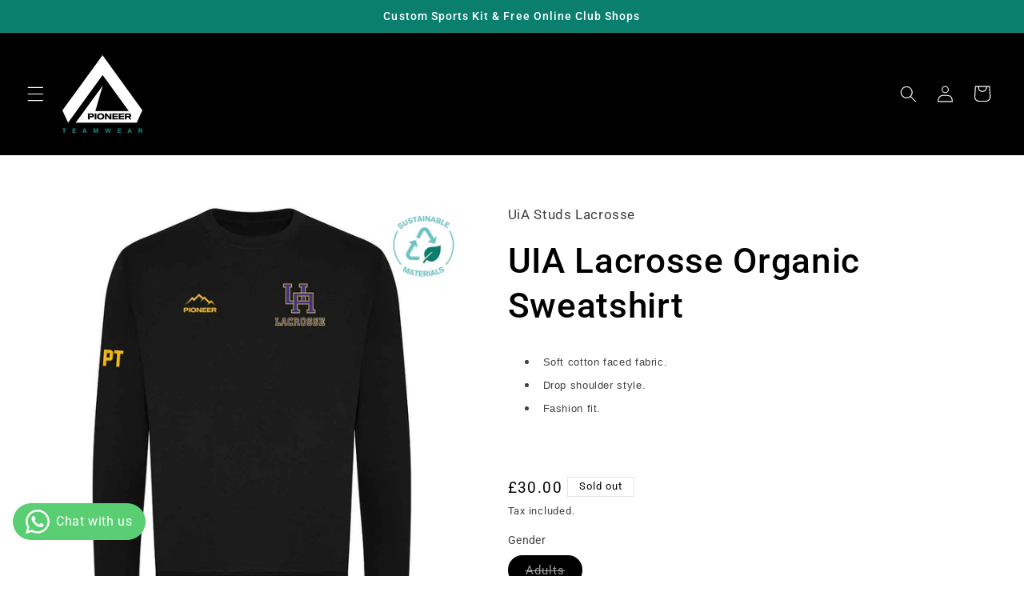

--- FILE ---
content_type: text/html; charset=utf-8
request_url: https://www.pioneerteamwear.co.uk/products/uia-lacrosse-organic-sweatshirt
body_size: 55867
content:
<!doctype html>
<html class="no-js" lang="en">
  <head>
    <meta charset="utf-8">
    <meta http-equiv="X-UA-Compatible" content="IE=edge">
    <meta name="viewport" content="width=device-width,initial-scale=1">
    <meta name="theme-color" content="">
    <link rel="canonical" href="https://www.pioneerteamwear.co.uk/products/uia-lacrosse-organic-sweatshirt"><link rel="icon" type="image/png" href="//www.pioneerteamwear.co.uk/cdn/shop/files/Pioneer_Teamwear_Logo_cdfeafd9-ed44-4d43-8942-124343cc78f2.png?crop=center&height=32&v=1731927996&width=32"><link rel="preconnect" href="https://fonts.shopifycdn.com" crossorigin><title>
      UIA Lacrosse Organic Sweatshirt
 &ndash; Pioneer Teamwear</title>

    
      <meta name="description" content="Soft cotton faced fabric. Drop shoulder style. Fashion fit.">
    

    

<meta property="og:site_name" content="Pioneer Teamwear">
<meta property="og:url" content="https://www.pioneerteamwear.co.uk/products/uia-lacrosse-organic-sweatshirt">
<meta property="og:title" content="UIA Lacrosse Organic Sweatshirt">
<meta property="og:type" content="product">
<meta property="og:description" content="Soft cotton faced fabric. Drop shoulder style. Fashion fit."><meta property="og:image" content="http://www.pioneerteamwear.co.uk/cdn/shop/files/Blacksweatshirt.png?v=1707746018">
  <meta property="og:image:secure_url" content="https://www.pioneerteamwear.co.uk/cdn/shop/files/Blacksweatshirt.png?v=1707746018">
  <meta property="og:image:width" content="1686">
  <meta property="og:image:height" content="1650"><meta property="og:price:amount" content="30.00">
  <meta property="og:price:currency" content="GBP"><meta name="twitter:card" content="summary_large_image">
<meta name="twitter:title" content="UIA Lacrosse Organic Sweatshirt">
<meta name="twitter:description" content="Soft cotton faced fabric. Drop shoulder style. Fashion fit.">


    <script src="//www.pioneerteamwear.co.uk/cdn/shop/t/7/assets/constants.js?v=58251544750838685771691594172" defer="defer"></script>
    <script src="//www.pioneerteamwear.co.uk/cdn/shop/t/7/assets/pubsub.js?v=158357773527763999511691594172" defer="defer"></script>
    <script src="//www.pioneerteamwear.co.uk/cdn/shop/t/7/assets/global.js?v=54939145903281508041691594172" defer="defer"></script><script src="//www.pioneerteamwear.co.uk/cdn/shop/t/7/assets/animations.js?v=88693664871331136111691594171" defer="defer"></script><!-- miniOrange ContentRestriction SCRIPT START --><style>  
.mo-passcode-field {
  width: 100%;
  padding: 12px 20px;
  margin: 8px 0;
  display: inline-block;
  border: 1px solid #ccc;
  box-sizing: border-box;
}

.mo-button {
  background-color: #000000;
  color: white;
  padding: 14px 20px;
  margin: 8px 0;
  border: none;
  cursor: pointer;
  width: 100%;
}

.mo-button:hover {
  opacity: 0.8;
}

.mo-container {
  padding: 16px;
}
#lockMessage {
   max-width: 100%;
   overflow-wrap: break-word;
}

@media (min-width: 768px) {
  .mo-container-body {
    margin: 0;
    display: flex;
    justify-content: center;
    align-items: center;
  }
   #lockMessage {
       max-width: 205px;
       overflow-wrap: break-word;
   }
}
</style>



<script>
function mo_getCookie(cookieName) {
    let cookie = {};
    document.cookie.split(";").forEach(function(el) {
      let [key,value] = el.split("=");
      cookie[key.trim()] = value;
    })
    return cookie[cookieName];
}
function mo_setCookie(name,value,days) {
  var expires = "";
  if (days) {
      var date = new Date();
      date.setTime(date.getTime() + (days*24*60*60*1000));
      expires = "; expires=" + date.toUTCString();
  }
  document.cookie = name + "=" + (value || "")  + expires + "; path=/";
}
function eraseCookie(name) {   
    document.cookie = name +'=; Path=/; Expires=Thu, 01 Jan 1970 00:00:01 GMT;';
}
</script>

<!-- miniOrange LOCK START _8910 -->
<!-- miniOrange LOCK END _8910 -->
<!-- miniOrange LOCK START _9814 -->
<!-- miniOrange LOCK END _9814 -->










<!-- miniOrange purchase-form Locks START -->

<!-- miniOrange LOCK START _8910 -->







<!-- miniOrange LOCK END _8910 -->
<!-- miniOrange LOCK START _9814 -->







<!-- miniOrange LOCK END _9814 --><!-- miniOrange purchase-form Locks END -->

<!-- miniOrange hide-prices Locks START -->
<!-- miniOrange hide-prices Locks END -->

<!-- miniOrange Priority Locks START -->
<!-- miniOrange Priority Locks END -->

<!-- miniOrange Unpriority Locks START -->
<!-- miniOrange Unpriority Locks END -->

<!-- miniOrange Priority-Whole-Website Locks START -->
<!-- miniOrange Priority-Whole-Website Locks END -->
<!-- miniOrange ContentRestriction SCRIPT END --> 
<script>window.performance && window.performance.mark && window.performance.mark('shopify.content_for_header.start');</script><meta id="shopify-digital-wallet" name="shopify-digital-wallet" content="/76436177176/digital_wallets/dialog">
<meta name="shopify-checkout-api-token" content="310c65dd3acf7e21a0626d513bc48672">
<link rel="alternate" type="application/json+oembed" href="https://www.pioneerteamwear.co.uk/products/uia-lacrosse-organic-sweatshirt.oembed">
<script async="async" src="/checkouts/internal/preloads.js?locale=en-GB"></script>
<link rel="preconnect" href="https://shop.app" crossorigin="anonymous">
<script async="async" src="https://shop.app/checkouts/internal/preloads.js?locale=en-GB&shop_id=76436177176" crossorigin="anonymous"></script>
<script id="apple-pay-shop-capabilities" type="application/json">{"shopId":76436177176,"countryCode":"GB","currencyCode":"GBP","merchantCapabilities":["supports3DS"],"merchantId":"gid:\/\/shopify\/Shop\/76436177176","merchantName":"Pioneer Teamwear","requiredBillingContactFields":["postalAddress","email","phone"],"requiredShippingContactFields":["postalAddress","email","phone"],"shippingType":"shipping","supportedNetworks":["visa","maestro","masterCard"],"total":{"type":"pending","label":"Pioneer Teamwear","amount":"1.00"},"shopifyPaymentsEnabled":true,"supportsSubscriptions":true}</script>
<script id="shopify-features" type="application/json">{"accessToken":"310c65dd3acf7e21a0626d513bc48672","betas":["rich-media-storefront-analytics"],"domain":"www.pioneerteamwear.co.uk","predictiveSearch":true,"shopId":76436177176,"locale":"en"}</script>
<script>var Shopify = Shopify || {};
Shopify.shop = "041560-3.myshopify.com";
Shopify.locale = "en";
Shopify.currency = {"active":"GBP","rate":"1.0"};
Shopify.country = "GB";
Shopify.theme = {"name":"Refresh - LIVE SITE","id":156853109016,"schema_name":"Refresh","schema_version":"11.0.0","theme_store_id":1567,"role":"main"};
Shopify.theme.handle = "null";
Shopify.theme.style = {"id":null,"handle":null};
Shopify.cdnHost = "www.pioneerteamwear.co.uk/cdn";
Shopify.routes = Shopify.routes || {};
Shopify.routes.root = "/";</script>
<script type="module">!function(o){(o.Shopify=o.Shopify||{}).modules=!0}(window);</script>
<script>!function(o){function n(){var o=[];function n(){o.push(Array.prototype.slice.apply(arguments))}return n.q=o,n}var t=o.Shopify=o.Shopify||{};t.loadFeatures=n(),t.autoloadFeatures=n()}(window);</script>
<script>
  window.ShopifyPay = window.ShopifyPay || {};
  window.ShopifyPay.apiHost = "shop.app\/pay";
  window.ShopifyPay.redirectState = null;
</script>
<script id="shop-js-analytics" type="application/json">{"pageType":"product"}</script>
<script defer="defer" async type="module" src="//www.pioneerteamwear.co.uk/cdn/shopifycloud/shop-js/modules/v2/client.init-shop-cart-sync_BdyHc3Nr.en.esm.js"></script>
<script defer="defer" async type="module" src="//www.pioneerteamwear.co.uk/cdn/shopifycloud/shop-js/modules/v2/chunk.common_Daul8nwZ.esm.js"></script>
<script type="module">
  await import("//www.pioneerteamwear.co.uk/cdn/shopifycloud/shop-js/modules/v2/client.init-shop-cart-sync_BdyHc3Nr.en.esm.js");
await import("//www.pioneerteamwear.co.uk/cdn/shopifycloud/shop-js/modules/v2/chunk.common_Daul8nwZ.esm.js");

  window.Shopify.SignInWithShop?.initShopCartSync?.({"fedCMEnabled":true,"windoidEnabled":true});

</script>
<script>
  window.Shopify = window.Shopify || {};
  if (!window.Shopify.featureAssets) window.Shopify.featureAssets = {};
  window.Shopify.featureAssets['shop-js'] = {"shop-cart-sync":["modules/v2/client.shop-cart-sync_QYOiDySF.en.esm.js","modules/v2/chunk.common_Daul8nwZ.esm.js"],"init-fed-cm":["modules/v2/client.init-fed-cm_DchLp9rc.en.esm.js","modules/v2/chunk.common_Daul8nwZ.esm.js"],"shop-button":["modules/v2/client.shop-button_OV7bAJc5.en.esm.js","modules/v2/chunk.common_Daul8nwZ.esm.js"],"init-windoid":["modules/v2/client.init-windoid_DwxFKQ8e.en.esm.js","modules/v2/chunk.common_Daul8nwZ.esm.js"],"shop-cash-offers":["modules/v2/client.shop-cash-offers_DWtL6Bq3.en.esm.js","modules/v2/chunk.common_Daul8nwZ.esm.js","modules/v2/chunk.modal_CQq8HTM6.esm.js"],"shop-toast-manager":["modules/v2/client.shop-toast-manager_CX9r1SjA.en.esm.js","modules/v2/chunk.common_Daul8nwZ.esm.js"],"init-shop-email-lookup-coordinator":["modules/v2/client.init-shop-email-lookup-coordinator_UhKnw74l.en.esm.js","modules/v2/chunk.common_Daul8nwZ.esm.js"],"pay-button":["modules/v2/client.pay-button_DzxNnLDY.en.esm.js","modules/v2/chunk.common_Daul8nwZ.esm.js"],"avatar":["modules/v2/client.avatar_BTnouDA3.en.esm.js"],"init-shop-cart-sync":["modules/v2/client.init-shop-cart-sync_BdyHc3Nr.en.esm.js","modules/v2/chunk.common_Daul8nwZ.esm.js"],"shop-login-button":["modules/v2/client.shop-login-button_D8B466_1.en.esm.js","modules/v2/chunk.common_Daul8nwZ.esm.js","modules/v2/chunk.modal_CQq8HTM6.esm.js"],"init-customer-accounts-sign-up":["modules/v2/client.init-customer-accounts-sign-up_C8fpPm4i.en.esm.js","modules/v2/client.shop-login-button_D8B466_1.en.esm.js","modules/v2/chunk.common_Daul8nwZ.esm.js","modules/v2/chunk.modal_CQq8HTM6.esm.js"],"init-shop-for-new-customer-accounts":["modules/v2/client.init-shop-for-new-customer-accounts_CVTO0Ztu.en.esm.js","modules/v2/client.shop-login-button_D8B466_1.en.esm.js","modules/v2/chunk.common_Daul8nwZ.esm.js","modules/v2/chunk.modal_CQq8HTM6.esm.js"],"init-customer-accounts":["modules/v2/client.init-customer-accounts_dRgKMfrE.en.esm.js","modules/v2/client.shop-login-button_D8B466_1.en.esm.js","modules/v2/chunk.common_Daul8nwZ.esm.js","modules/v2/chunk.modal_CQq8HTM6.esm.js"],"shop-follow-button":["modules/v2/client.shop-follow-button_CkZpjEct.en.esm.js","modules/v2/chunk.common_Daul8nwZ.esm.js","modules/v2/chunk.modal_CQq8HTM6.esm.js"],"lead-capture":["modules/v2/client.lead-capture_BntHBhfp.en.esm.js","modules/v2/chunk.common_Daul8nwZ.esm.js","modules/v2/chunk.modal_CQq8HTM6.esm.js"],"checkout-modal":["modules/v2/client.checkout-modal_CfxcYbTm.en.esm.js","modules/v2/chunk.common_Daul8nwZ.esm.js","modules/v2/chunk.modal_CQq8HTM6.esm.js"],"shop-login":["modules/v2/client.shop-login_Da4GZ2H6.en.esm.js","modules/v2/chunk.common_Daul8nwZ.esm.js","modules/v2/chunk.modal_CQq8HTM6.esm.js"],"payment-terms":["modules/v2/client.payment-terms_MV4M3zvL.en.esm.js","modules/v2/chunk.common_Daul8nwZ.esm.js","modules/v2/chunk.modal_CQq8HTM6.esm.js"]};
</script>
<script id="__st">var __st={"a":76436177176,"offset":0,"reqid":"a442c227-271d-49c2-bc7e-62086fc5c264-1769030914","pageurl":"www.pioneerteamwear.co.uk\/products\/uia-lacrosse-organic-sweatshirt","u":"a996a39549dd","p":"product","rtyp":"product","rid":8952413585688};</script>
<script>window.ShopifyPaypalV4VisibilityTracking = true;</script>
<script id="captcha-bootstrap">!function(){'use strict';const t='contact',e='account',n='new_comment',o=[[t,t],['blogs',n],['comments',n],[t,'customer']],c=[[e,'customer_login'],[e,'guest_login'],[e,'recover_customer_password'],[e,'create_customer']],r=t=>t.map((([t,e])=>`form[action*='/${t}']:not([data-nocaptcha='true']) input[name='form_type'][value='${e}']`)).join(','),a=t=>()=>t?[...document.querySelectorAll(t)].map((t=>t.form)):[];function s(){const t=[...o],e=r(t);return a(e)}const i='password',u='form_key',d=['recaptcha-v3-token','g-recaptcha-response','h-captcha-response',i],f=()=>{try{return window.sessionStorage}catch{return}},m='__shopify_v',_=t=>t.elements[u];function p(t,e,n=!1){try{const o=window.sessionStorage,c=JSON.parse(o.getItem(e)),{data:r}=function(t){const{data:e,action:n}=t;return t[m]||n?{data:e,action:n}:{data:t,action:n}}(c);for(const[e,n]of Object.entries(r))t.elements[e]&&(t.elements[e].value=n);n&&o.removeItem(e)}catch(o){console.error('form repopulation failed',{error:o})}}const l='form_type',E='cptcha';function T(t){t.dataset[E]=!0}const w=window,h=w.document,L='Shopify',v='ce_forms',y='captcha';let A=!1;((t,e)=>{const n=(g='f06e6c50-85a8-45c8-87d0-21a2b65856fe',I='https://cdn.shopify.com/shopifycloud/storefront-forms-hcaptcha/ce_storefront_forms_captcha_hcaptcha.v1.5.2.iife.js',D={infoText:'Protected by hCaptcha',privacyText:'Privacy',termsText:'Terms'},(t,e,n)=>{const o=w[L][v],c=o.bindForm;if(c)return c(t,g,e,D).then(n);var r;o.q.push([[t,g,e,D],n]),r=I,A||(h.body.append(Object.assign(h.createElement('script'),{id:'captcha-provider',async:!0,src:r})),A=!0)});var g,I,D;w[L]=w[L]||{},w[L][v]=w[L][v]||{},w[L][v].q=[],w[L][y]=w[L][y]||{},w[L][y].protect=function(t,e){n(t,void 0,e),T(t)},Object.freeze(w[L][y]),function(t,e,n,w,h,L){const[v,y,A,g]=function(t,e,n){const i=e?o:[],u=t?c:[],d=[...i,...u],f=r(d),m=r(i),_=r(d.filter((([t,e])=>n.includes(e))));return[a(f),a(m),a(_),s()]}(w,h,L),I=t=>{const e=t.target;return e instanceof HTMLFormElement?e:e&&e.form},D=t=>v().includes(t);t.addEventListener('submit',(t=>{const e=I(t);if(!e)return;const n=D(e)&&!e.dataset.hcaptchaBound&&!e.dataset.recaptchaBound,o=_(e),c=g().includes(e)&&(!o||!o.value);(n||c)&&t.preventDefault(),c&&!n&&(function(t){try{if(!f())return;!function(t){const e=f();if(!e)return;const n=_(t);if(!n)return;const o=n.value;o&&e.removeItem(o)}(t);const e=Array.from(Array(32),(()=>Math.random().toString(36)[2])).join('');!function(t,e){_(t)||t.append(Object.assign(document.createElement('input'),{type:'hidden',name:u})),t.elements[u].value=e}(t,e),function(t,e){const n=f();if(!n)return;const o=[...t.querySelectorAll(`input[type='${i}']`)].map((({name:t})=>t)),c=[...d,...o],r={};for(const[a,s]of new FormData(t).entries())c.includes(a)||(r[a]=s);n.setItem(e,JSON.stringify({[m]:1,action:t.action,data:r}))}(t,e)}catch(e){console.error('failed to persist form',e)}}(e),e.submit())}));const S=(t,e)=>{t&&!t.dataset[E]&&(n(t,e.some((e=>e===t))),T(t))};for(const o of['focusin','change'])t.addEventListener(o,(t=>{const e=I(t);D(e)&&S(e,y())}));const B=e.get('form_key'),M=e.get(l),P=B&&M;t.addEventListener('DOMContentLoaded',(()=>{const t=y();if(P)for(const e of t)e.elements[l].value===M&&p(e,B);[...new Set([...A(),...v().filter((t=>'true'===t.dataset.shopifyCaptcha))])].forEach((e=>S(e,t)))}))}(h,new URLSearchParams(w.location.search),n,t,e,['guest_login'])})(!0,!0)}();</script>
<script integrity="sha256-4kQ18oKyAcykRKYeNunJcIwy7WH5gtpwJnB7kiuLZ1E=" data-source-attribution="shopify.loadfeatures" defer="defer" src="//www.pioneerteamwear.co.uk/cdn/shopifycloud/storefront/assets/storefront/load_feature-a0a9edcb.js" crossorigin="anonymous"></script>
<script crossorigin="anonymous" defer="defer" src="//www.pioneerteamwear.co.uk/cdn/shopifycloud/storefront/assets/shopify_pay/storefront-65b4c6d7.js?v=20250812"></script>
<script data-source-attribution="shopify.dynamic_checkout.dynamic.init">var Shopify=Shopify||{};Shopify.PaymentButton=Shopify.PaymentButton||{isStorefrontPortableWallets:!0,init:function(){window.Shopify.PaymentButton.init=function(){};var t=document.createElement("script");t.src="https://www.pioneerteamwear.co.uk/cdn/shopifycloud/portable-wallets/latest/portable-wallets.en.js",t.type="module",document.head.appendChild(t)}};
</script>
<script data-source-attribution="shopify.dynamic_checkout.buyer_consent">
  function portableWalletsHideBuyerConsent(e){var t=document.getElementById("shopify-buyer-consent"),n=document.getElementById("shopify-subscription-policy-button");t&&n&&(t.classList.add("hidden"),t.setAttribute("aria-hidden","true"),n.removeEventListener("click",e))}function portableWalletsShowBuyerConsent(e){var t=document.getElementById("shopify-buyer-consent"),n=document.getElementById("shopify-subscription-policy-button");t&&n&&(t.classList.remove("hidden"),t.removeAttribute("aria-hidden"),n.addEventListener("click",e))}window.Shopify?.PaymentButton&&(window.Shopify.PaymentButton.hideBuyerConsent=portableWalletsHideBuyerConsent,window.Shopify.PaymentButton.showBuyerConsent=portableWalletsShowBuyerConsent);
</script>
<script data-source-attribution="shopify.dynamic_checkout.cart.bootstrap">document.addEventListener("DOMContentLoaded",(function(){function t(){return document.querySelector("shopify-accelerated-checkout-cart, shopify-accelerated-checkout")}if(t())Shopify.PaymentButton.init();else{new MutationObserver((function(e,n){t()&&(Shopify.PaymentButton.init(),n.disconnect())})).observe(document.body,{childList:!0,subtree:!0})}}));
</script>
<link id="shopify-accelerated-checkout-styles" rel="stylesheet" media="screen" href="https://www.pioneerteamwear.co.uk/cdn/shopifycloud/portable-wallets/latest/accelerated-checkout-backwards-compat.css" crossorigin="anonymous">
<style id="shopify-accelerated-checkout-cart">
        #shopify-buyer-consent {
  margin-top: 1em;
  display: inline-block;
  width: 100%;
}

#shopify-buyer-consent.hidden {
  display: none;
}

#shopify-subscription-policy-button {
  background: none;
  border: none;
  padding: 0;
  text-decoration: underline;
  font-size: inherit;
  cursor: pointer;
}

#shopify-subscription-policy-button::before {
  box-shadow: none;
}

      </style>
<script id="sections-script" data-sections="header" defer="defer" src="//www.pioneerteamwear.co.uk/cdn/shop/t/7/compiled_assets/scripts.js?v=1883"></script>
<script>window.performance && window.performance.mark && window.performance.mark('shopify.content_for_header.end');</script>


    <style data-shopify>
      @font-face {
  font-family: Roboto;
  font-weight: 400;
  font-style: normal;
  font-display: swap;
  src: url("//www.pioneerteamwear.co.uk/cdn/fonts/roboto/roboto_n4.2019d890f07b1852f56ce63ba45b2db45d852cba.woff2") format("woff2"),
       url("//www.pioneerteamwear.co.uk/cdn/fonts/roboto/roboto_n4.238690e0007583582327135619c5f7971652fa9d.woff") format("woff");
}

      @font-face {
  font-family: Roboto;
  font-weight: 700;
  font-style: normal;
  font-display: swap;
  src: url("//www.pioneerteamwear.co.uk/cdn/fonts/roboto/roboto_n7.f38007a10afbbde8976c4056bfe890710d51dec2.woff2") format("woff2"),
       url("//www.pioneerteamwear.co.uk/cdn/fonts/roboto/roboto_n7.94bfdd3e80c7be00e128703d245c207769d763f9.woff") format("woff");
}

      @font-face {
  font-family: Roboto;
  font-weight: 400;
  font-style: italic;
  font-display: swap;
  src: url("//www.pioneerteamwear.co.uk/cdn/fonts/roboto/roboto_i4.57ce898ccda22ee84f49e6b57ae302250655e2d4.woff2") format("woff2"),
       url("//www.pioneerteamwear.co.uk/cdn/fonts/roboto/roboto_i4.b21f3bd061cbcb83b824ae8c7671a82587b264bf.woff") format("woff");
}

      @font-face {
  font-family: Roboto;
  font-weight: 700;
  font-style: italic;
  font-display: swap;
  src: url("//www.pioneerteamwear.co.uk/cdn/fonts/roboto/roboto_i7.7ccaf9410746f2c53340607c42c43f90a9005937.woff2") format("woff2"),
       url("//www.pioneerteamwear.co.uk/cdn/fonts/roboto/roboto_i7.49ec21cdd7148292bffea74c62c0df6e93551516.woff") format("woff");
}

      @font-face {
  font-family: Roboto;
  font-weight: 500;
  font-style: normal;
  font-display: swap;
  src: url("//www.pioneerteamwear.co.uk/cdn/fonts/roboto/roboto_n5.250d51708d76acbac296b0e21ede8f81de4e37aa.woff2") format("woff2"),
       url("//www.pioneerteamwear.co.uk/cdn/fonts/roboto/roboto_n5.535e8c56f4cbbdea416167af50ab0ff1360a3949.woff") format("woff");
}


      
        :root,
        .color-background-1 {
          --color-background: 255,255,255;
        
          --gradient-background: #ffffff;
        
        --color-foreground: 0,0,0;
        --color-shadow: 0,0,0;
        --color-button: 10,127,110;
        --color-button-text: 255,255,255;
        --color-secondary-button: 255,255,255;
        --color-secondary-button-text: 0,0,0;
        --color-link: 0,0,0;
        --color-badge-foreground: 0,0,0;
        --color-badge-background: 255,255,255;
        --color-badge-border: 0,0,0;
        --payment-terms-background-color: rgb(255 255 255);
      }
      
        
        .color-background-2 {
          --color-background: 245,245,245;
        
          --gradient-background: #f5f5f5;
        
        --color-foreground: 0,0,0;
        --color-shadow: 0,0,0;
        --color-button: 0,0,0;
        --color-button-text: 245,245,245;
        --color-secondary-button: 245,245,245;
        --color-secondary-button-text: 0,0,0;
        --color-link: 0,0,0;
        --color-badge-foreground: 0,0,0;
        --color-badge-background: 245,245,245;
        --color-badge-border: 0,0,0;
        --payment-terms-background-color: rgb(245 245 245);
      }
      
        
        .color-inverse {
          --color-background: 0,0,0;
        
          --gradient-background: #000000;
        
        --color-foreground: 255,255,255;
        --color-shadow: 255,255,255;
        --color-button: 10,127,110;
        --color-button-text: 255,255,255;
        --color-secondary-button: 0,0,0;
        --color-secondary-button-text: 255,255,255;
        --color-link: 255,255,255;
        --color-badge-foreground: 255,255,255;
        --color-badge-background: 0,0,0;
        --color-badge-border: 255,255,255;
        --payment-terms-background-color: rgb(0 0 0);
      }
      
        
        .color-accent-1 {
          --color-background: 10,127,110;
        
          --gradient-background: #0a7f6e;
        
        --color-foreground: 255,255,255;
        --color-shadow: 0,0,0;
        --color-button: 255,255,255;
        --color-button-text: 10,127,110;
        --color-secondary-button: 10,127,110;
        --color-secondary-button-text: 255,255,255;
        --color-link: 255,255,255;
        --color-badge-foreground: 255,255,255;
        --color-badge-background: 10,127,110;
        --color-badge-border: 255,255,255;
        --payment-terms-background-color: rgb(10 127 110);
      }
      
        
        .color-accent-2 {
          --color-background: 10,127,110;
        
          --gradient-background: #0a7f6e;
        
        --color-foreground: 255,255,255;
        --color-shadow: 0,0,0;
        --color-button: 255,255,255;
        --color-button-text: 10,127,110;
        --color-secondary-button: 10,127,110;
        --color-secondary-button-text: 255,255,255;
        --color-link: 255,255,255;
        --color-badge-foreground: 255,255,255;
        --color-badge-background: 10,127,110;
        --color-badge-border: 255,255,255;
        --payment-terms-background-color: rgb(10 127 110);
      }
      
        
        .color-scheme-ecef9982-8a2e-42e5-93e5-801583ad44b4 {
          --color-background: 245,245,245;
        
          --gradient-background: #f5f5f5;
        
        --color-foreground: 0,0,0;
        --color-shadow: 0,0,0;
        --color-button: 10,127,110;
        --color-button-text: 255,255,255;
        --color-secondary-button: 245,245,245;
        --color-secondary-button-text: 245,245,245;
        --color-link: 245,245,245;
        --color-badge-foreground: 0,0,0;
        --color-badge-background: 245,245,245;
        --color-badge-border: 0,0,0;
        --payment-terms-background-color: rgb(245 245 245);
      }
      

      body, .color-background-1, .color-background-2, .color-inverse, .color-accent-1, .color-accent-2, .color-scheme-ecef9982-8a2e-42e5-93e5-801583ad44b4 {
        color: rgba(var(--color-foreground), 0.75);
        background-color: rgb(var(--color-background));
      }

      :root {
        --font-body-family: Roboto, sans-serif;
        --font-body-style: normal;
        --font-body-weight: 400;
        --font-body-weight-bold: 700;

        --font-heading-family: Roboto, sans-serif;
        --font-heading-style: normal;
        --font-heading-weight: 500;

        --font-body-scale: 1.05;
        --font-heading-scale: 1.0476190476190477;

        --media-padding: px;
        --media-border-opacity: 0.1;
        --media-border-width: 0px;
        --media-radius: 0px;
        --media-shadow-opacity: 0.0;
        --media-shadow-horizontal-offset: 0px;
        --media-shadow-vertical-offset: 4px;
        --media-shadow-blur-radius: 5px;
        --media-shadow-visible: 0;

        --page-width: 120rem;
        --page-width-margin: 0rem;

        --product-card-image-padding: 1.6rem;
        --product-card-corner-radius: 0.4rem;
        --product-card-text-alignment: left;
        --product-card-border-width: 0.1rem;
        --product-card-border-opacity: 1.0;
        --product-card-shadow-opacity: 0.0;
        --product-card-shadow-visible: 0;
        --product-card-shadow-horizontal-offset: 0.0rem;
        --product-card-shadow-vertical-offset: 0.4rem;
        --product-card-shadow-blur-radius: 0.5rem;

        --collection-card-image-padding: 1.6rem;
        --collection-card-corner-radius: 0.4rem;
        --collection-card-text-alignment: left;
        --collection-card-border-width: 0.1rem;
        --collection-card-border-opacity: 1.0;
        --collection-card-shadow-opacity: 0.0;
        --collection-card-shadow-visible: 0;
        --collection-card-shadow-horizontal-offset: 0.0rem;
        --collection-card-shadow-vertical-offset: 0.4rem;
        --collection-card-shadow-blur-radius: 0.5rem;

        --blog-card-image-padding: 1.6rem;
        --blog-card-corner-radius: 1.8rem;
        --blog-card-text-alignment: left;
        --blog-card-border-width: 0.1rem;
        --blog-card-border-opacity: 1.0;
        --blog-card-shadow-opacity: 0.0;
        --blog-card-shadow-visible: 0;
        --blog-card-shadow-horizontal-offset: 0.0rem;
        --blog-card-shadow-vertical-offset: 0.4rem;
        --blog-card-shadow-blur-radius: 0.5rem;

        --badge-corner-radius: 0.0rem;

        --popup-border-width: 1px;
        --popup-border-opacity: 0.1;
        --popup-corner-radius: 18px;
        --popup-shadow-opacity: 0.0;
        --popup-shadow-horizontal-offset: 0px;
        --popup-shadow-vertical-offset: 4px;
        --popup-shadow-blur-radius: 5px;

        --drawer-border-width: 0px;
        --drawer-border-opacity: 0.1;
        --drawer-shadow-opacity: 0.0;
        --drawer-shadow-horizontal-offset: 0px;
        --drawer-shadow-vertical-offset: 4px;
        --drawer-shadow-blur-radius: 5px;

        --spacing-sections-desktop: 0px;
        --spacing-sections-mobile: 0px;

        --grid-desktop-vertical-spacing: 28px;
        --grid-desktop-horizontal-spacing: 28px;
        --grid-mobile-vertical-spacing: 14px;
        --grid-mobile-horizontal-spacing: 14px;

        --text-boxes-border-opacity: 0.1;
        --text-boxes-border-width: 0px;
        --text-boxes-radius: 4px;
        --text-boxes-shadow-opacity: 0.0;
        --text-boxes-shadow-visible: 0;
        --text-boxes-shadow-horizontal-offset: 0px;
        --text-boxes-shadow-vertical-offset: 4px;
        --text-boxes-shadow-blur-radius: 5px;

        --buttons-radius: 4px;
        --buttons-radius-outset: 5px;
        --buttons-border-width: 1px;
        --buttons-border-opacity: 1.0;
        --buttons-shadow-opacity: 0.0;
        --buttons-shadow-visible: 0;
        --buttons-shadow-horizontal-offset: 0px;
        --buttons-shadow-vertical-offset: 4px;
        --buttons-shadow-blur-radius: 5px;
        --buttons-border-offset: 0.3px;

        --inputs-radius: 26px;
        --inputs-border-width: 1px;
        --inputs-border-opacity: 0.55;
        --inputs-shadow-opacity: 0.0;
        --inputs-shadow-horizontal-offset: 0px;
        --inputs-margin-offset: 0px;
        --inputs-shadow-vertical-offset: 4px;
        --inputs-shadow-blur-radius: 5px;
        --inputs-radius-outset: 27px;

        --variant-pills-radius: 40px;
        --variant-pills-border-width: 1px;
        --variant-pills-border-opacity: 0.55;
        --variant-pills-shadow-opacity: 0.0;
        --variant-pills-shadow-horizontal-offset: 0px;
        --variant-pills-shadow-vertical-offset: 4px;
        --variant-pills-shadow-blur-radius: 5px;
      }

      *,
      *::before,
      *::after {
        box-sizing: inherit;
      }

      html {
        box-sizing: border-box;
        font-size: calc(var(--font-body-scale) * 62.5%);
        height: 100%;
      }

      body {
        display: grid;
        grid-template-rows: auto auto 1fr auto;
        grid-template-columns: 100%;
        min-height: 100%;
        margin: 0;
        font-size: 1.5rem;
        letter-spacing: 0.06rem;
        line-height: calc(1 + 0.8 / var(--font-body-scale));
        font-family: var(--font-body-family);
        font-style: var(--font-body-style);
        font-weight: var(--font-body-weight);
      }

      @media screen and (min-width: 750px) {
        body {
          font-size: 1.6rem;
        }
      }
    </style>

    <link href="//www.pioneerteamwear.co.uk/cdn/shop/t/7/assets/base.css?v=857188114327262331691594171" rel="stylesheet" type="text/css" media="all" />
<link rel="preload" as="font" href="//www.pioneerteamwear.co.uk/cdn/fonts/roboto/roboto_n4.2019d890f07b1852f56ce63ba45b2db45d852cba.woff2" type="font/woff2" crossorigin><link rel="preload" as="font" href="//www.pioneerteamwear.co.uk/cdn/fonts/roboto/roboto_n5.250d51708d76acbac296b0e21ede8f81de4e37aa.woff2" type="font/woff2" crossorigin><link href="//www.pioneerteamwear.co.uk/cdn/shop/t/7/assets/component-localization-form.css?v=143319823105703127341691594172" rel="stylesheet" type="text/css" media="all" />
      <script src="//www.pioneerteamwear.co.uk/cdn/shop/t/7/assets/localization-form.js?v=161644695336821385561691594172" defer="defer"></script><link
        rel="stylesheet"
        href="//www.pioneerteamwear.co.uk/cdn/shop/t/7/assets/component-predictive-search.css?v=118923337488134913561691594172"
        media="print"
        onload="this.media='all'"
      ><script>
      document.documentElement.className = document.documentElement.className.replace('no-js', 'js');
      if (Shopify.designMode) {
        document.documentElement.classList.add('shopify-design-mode');
      }
    </script>

  <script>
    var theme = window.theme || {};document.documentElement.className = document.documentElement.className.replace('no-js', 'js');
  </script>


<script type='text/javascript'>
  window.smartlook||(function(d) {
    var o=smartlook=function(){ o.api.push(arguments)},h=d.getElementsByTagName('head')[0];
    var c=d.createElement('script');o.api=new Array();c.async=true;c.type='text/javascript';
    c.charset='utf-8';c.src='https://web-sdk.smartlook.com/recorder.js';h.appendChild(c);
    })(document);
    smartlook('init', '5fbba369432c95f63273f4e4f3d3729fc163a67b', { region: 'eu' });
</script>

    
  <!-- BEGIN app block: shopify://apps/whatsapp-button/blocks/app-embed-block/96d80a63-e860-4262-a001-8b82ac4d00e6 --><script>
    (function() {
        function asyncLoad() {
            var url = 'https://whatsapp-button.eazeapps.io/api/buttonInstallation/scriptTag?shopId=7132&v=1758648039';
            var s = document.createElement('script');
            s.type = 'text/javascript';
            s.async = true;
            s.src = url;
            var x = document.getElementsByTagName('script')[0];
            x.parentNode.insertBefore(s, x);
        };
        if(window.attachEvent) {
            window.attachEvent('onload', asyncLoad);
        } else {
            window.addEventListener('load', asyncLoad, false);
        }
    })();
</script>

<!-- END app block --><!-- BEGIN app block: shopify://apps/xo-insert-code/blocks/insert-code-header/72017b12-3679-442e-b23c-5c62460717f5 --><!-- XO-InsertCode Header -->


<meta name="google-site-verification" content="NbQ1CoyR1uzKfsdQNcxgTveTcYMO_VOcVTYKq9uF0Ao" />
  
<!-- End: XO-InsertCode Header -->


<!-- END app block --><!-- BEGIN app block: shopify://apps/textbox-by-textify/blocks/app-embed/b5626f69-87af-4a23-ada4-1674452f85d0 --><script>console.log("Textify v1.06")</script>


<script>
  const primaryScript = document.createElement('script');
  primaryScript.src = "https://textify-cdn.com/textbox.js";
  primaryScript.defer = true;

  primaryScript.onerror = function () {
    const fallbackScript = document.createElement('script');
    fallbackScript.src = "https://cdn.shopify.com/s/files/1/0817/9846/3789/files/textbox.js";
    fallbackScript.defer = true;
    document.head.appendChild(fallbackScript);
  };
  document.head.appendChild(primaryScript);
</script>

<!-- END app block --><script src="https://cdn.shopify.com/extensions/019bde97-a6f8-7700-a29a-355164148025/globo-color-swatch-214/assets/globoswatch.js" type="text/javascript" defer="defer"></script>
<link href="https://monorail-edge.shopifysvc.com" rel="dns-prefetch">
<script>(function(){if ("sendBeacon" in navigator && "performance" in window) {try {var session_token_from_headers = performance.getEntriesByType('navigation')[0].serverTiming.find(x => x.name == '_s').description;} catch {var session_token_from_headers = undefined;}var session_cookie_matches = document.cookie.match(/_shopify_s=([^;]*)/);var session_token_from_cookie = session_cookie_matches && session_cookie_matches.length === 2 ? session_cookie_matches[1] : "";var session_token = session_token_from_headers || session_token_from_cookie || "";function handle_abandonment_event(e) {var entries = performance.getEntries().filter(function(entry) {return /monorail-edge.shopifysvc.com/.test(entry.name);});if (!window.abandonment_tracked && entries.length === 0) {window.abandonment_tracked = true;var currentMs = Date.now();var navigation_start = performance.timing.navigationStart;var payload = {shop_id: 76436177176,url: window.location.href,navigation_start,duration: currentMs - navigation_start,session_token,page_type: "product"};window.navigator.sendBeacon("https://monorail-edge.shopifysvc.com/v1/produce", JSON.stringify({schema_id: "online_store_buyer_site_abandonment/1.1",payload: payload,metadata: {event_created_at_ms: currentMs,event_sent_at_ms: currentMs}}));}}window.addEventListener('pagehide', handle_abandonment_event);}}());</script>
<script id="web-pixels-manager-setup">(function e(e,d,r,n,o){if(void 0===o&&(o={}),!Boolean(null===(a=null===(i=window.Shopify)||void 0===i?void 0:i.analytics)||void 0===a?void 0:a.replayQueue)){var i,a;window.Shopify=window.Shopify||{};var t=window.Shopify;t.analytics=t.analytics||{};var s=t.analytics;s.replayQueue=[],s.publish=function(e,d,r){return s.replayQueue.push([e,d,r]),!0};try{self.performance.mark("wpm:start")}catch(e){}var l=function(){var e={modern:/Edge?\/(1{2}[4-9]|1[2-9]\d|[2-9]\d{2}|\d{4,})\.\d+(\.\d+|)|Firefox\/(1{2}[4-9]|1[2-9]\d|[2-9]\d{2}|\d{4,})\.\d+(\.\d+|)|Chrom(ium|e)\/(9{2}|\d{3,})\.\d+(\.\d+|)|(Maci|X1{2}).+ Version\/(15\.\d+|(1[6-9]|[2-9]\d|\d{3,})\.\d+)([,.]\d+|)( \(\w+\)|)( Mobile\/\w+|) Safari\/|Chrome.+OPR\/(9{2}|\d{3,})\.\d+\.\d+|(CPU[ +]OS|iPhone[ +]OS|CPU[ +]iPhone|CPU IPhone OS|CPU iPad OS)[ +]+(15[._]\d+|(1[6-9]|[2-9]\d|\d{3,})[._]\d+)([._]\d+|)|Android:?[ /-](13[3-9]|1[4-9]\d|[2-9]\d{2}|\d{4,})(\.\d+|)(\.\d+|)|Android.+Firefox\/(13[5-9]|1[4-9]\d|[2-9]\d{2}|\d{4,})\.\d+(\.\d+|)|Android.+Chrom(ium|e)\/(13[3-9]|1[4-9]\d|[2-9]\d{2}|\d{4,})\.\d+(\.\d+|)|SamsungBrowser\/([2-9]\d|\d{3,})\.\d+/,legacy:/Edge?\/(1[6-9]|[2-9]\d|\d{3,})\.\d+(\.\d+|)|Firefox\/(5[4-9]|[6-9]\d|\d{3,})\.\d+(\.\d+|)|Chrom(ium|e)\/(5[1-9]|[6-9]\d|\d{3,})\.\d+(\.\d+|)([\d.]+$|.*Safari\/(?![\d.]+ Edge\/[\d.]+$))|(Maci|X1{2}).+ Version\/(10\.\d+|(1[1-9]|[2-9]\d|\d{3,})\.\d+)([,.]\d+|)( \(\w+\)|)( Mobile\/\w+|) Safari\/|Chrome.+OPR\/(3[89]|[4-9]\d|\d{3,})\.\d+\.\d+|(CPU[ +]OS|iPhone[ +]OS|CPU[ +]iPhone|CPU IPhone OS|CPU iPad OS)[ +]+(10[._]\d+|(1[1-9]|[2-9]\d|\d{3,})[._]\d+)([._]\d+|)|Android:?[ /-](13[3-9]|1[4-9]\d|[2-9]\d{2}|\d{4,})(\.\d+|)(\.\d+|)|Mobile Safari.+OPR\/([89]\d|\d{3,})\.\d+\.\d+|Android.+Firefox\/(13[5-9]|1[4-9]\d|[2-9]\d{2}|\d{4,})\.\d+(\.\d+|)|Android.+Chrom(ium|e)\/(13[3-9]|1[4-9]\d|[2-9]\d{2}|\d{4,})\.\d+(\.\d+|)|Android.+(UC? ?Browser|UCWEB|U3)[ /]?(15\.([5-9]|\d{2,})|(1[6-9]|[2-9]\d|\d{3,})\.\d+)\.\d+|SamsungBrowser\/(5\.\d+|([6-9]|\d{2,})\.\d+)|Android.+MQ{2}Browser\/(14(\.(9|\d{2,})|)|(1[5-9]|[2-9]\d|\d{3,})(\.\d+|))(\.\d+|)|K[Aa][Ii]OS\/(3\.\d+|([4-9]|\d{2,})\.\d+)(\.\d+|)/},d=e.modern,r=e.legacy,n=navigator.userAgent;return n.match(d)?"modern":n.match(r)?"legacy":"unknown"}(),u="modern"===l?"modern":"legacy",c=(null!=n?n:{modern:"",legacy:""})[u],f=function(e){return[e.baseUrl,"/wpm","/b",e.hashVersion,"modern"===e.buildTarget?"m":"l",".js"].join("")}({baseUrl:d,hashVersion:r,buildTarget:u}),m=function(e){var d=e.version,r=e.bundleTarget,n=e.surface,o=e.pageUrl,i=e.monorailEndpoint;return{emit:function(e){var a=e.status,t=e.errorMsg,s=(new Date).getTime(),l=JSON.stringify({metadata:{event_sent_at_ms:s},events:[{schema_id:"web_pixels_manager_load/3.1",payload:{version:d,bundle_target:r,page_url:o,status:a,surface:n,error_msg:t},metadata:{event_created_at_ms:s}}]});if(!i)return console&&console.warn&&console.warn("[Web Pixels Manager] No Monorail endpoint provided, skipping logging."),!1;try{return self.navigator.sendBeacon.bind(self.navigator)(i,l)}catch(e){}var u=new XMLHttpRequest;try{return u.open("POST",i,!0),u.setRequestHeader("Content-Type","text/plain"),u.send(l),!0}catch(e){return console&&console.warn&&console.warn("[Web Pixels Manager] Got an unhandled error while logging to Monorail."),!1}}}}({version:r,bundleTarget:l,surface:e.surface,pageUrl:self.location.href,monorailEndpoint:e.monorailEndpoint});try{o.browserTarget=l,function(e){var d=e.src,r=e.async,n=void 0===r||r,o=e.onload,i=e.onerror,a=e.sri,t=e.scriptDataAttributes,s=void 0===t?{}:t,l=document.createElement("script"),u=document.querySelector("head"),c=document.querySelector("body");if(l.async=n,l.src=d,a&&(l.integrity=a,l.crossOrigin="anonymous"),s)for(var f in s)if(Object.prototype.hasOwnProperty.call(s,f))try{l.dataset[f]=s[f]}catch(e){}if(o&&l.addEventListener("load",o),i&&l.addEventListener("error",i),u)u.appendChild(l);else{if(!c)throw new Error("Did not find a head or body element to append the script");c.appendChild(l)}}({src:f,async:!0,onload:function(){if(!function(){var e,d;return Boolean(null===(d=null===(e=window.Shopify)||void 0===e?void 0:e.analytics)||void 0===d?void 0:d.initialized)}()){var d=window.webPixelsManager.init(e)||void 0;if(d){var r=window.Shopify.analytics;r.replayQueue.forEach((function(e){var r=e[0],n=e[1],o=e[2];d.publishCustomEvent(r,n,o)})),r.replayQueue=[],r.publish=d.publishCustomEvent,r.visitor=d.visitor,r.initialized=!0}}},onerror:function(){return m.emit({status:"failed",errorMsg:"".concat(f," has failed to load")})},sri:function(e){var d=/^sha384-[A-Za-z0-9+/=]+$/;return"string"==typeof e&&d.test(e)}(c)?c:"",scriptDataAttributes:o}),m.emit({status:"loading"})}catch(e){m.emit({status:"failed",errorMsg:(null==e?void 0:e.message)||"Unknown error"})}}})({shopId: 76436177176,storefrontBaseUrl: "https://www.pioneerteamwear.co.uk",extensionsBaseUrl: "https://extensions.shopifycdn.com/cdn/shopifycloud/web-pixels-manager",monorailEndpoint: "https://monorail-edge.shopifysvc.com/unstable/produce_batch",surface: "storefront-renderer",enabledBetaFlags: ["2dca8a86"],webPixelsConfigList: [{"id":"2077196667","configuration":"{\"accountID\":\"041560-3\"}","eventPayloadVersion":"v1","runtimeContext":"STRICT","scriptVersion":"5503eca56790d6863e31590c8c364ee3","type":"APP","apiClientId":12388204545,"privacyPurposes":["ANALYTICS","MARKETING","SALE_OF_DATA"],"dataSharingAdjustments":{"protectedCustomerApprovalScopes":["read_customer_email","read_customer_name","read_customer_personal_data","read_customer_phone"]}},{"id":"shopify-app-pixel","configuration":"{}","eventPayloadVersion":"v1","runtimeContext":"STRICT","scriptVersion":"0450","apiClientId":"shopify-pixel","type":"APP","privacyPurposes":["ANALYTICS","MARKETING"]},{"id":"shopify-custom-pixel","eventPayloadVersion":"v1","runtimeContext":"LAX","scriptVersion":"0450","apiClientId":"shopify-pixel","type":"CUSTOM","privacyPurposes":["ANALYTICS","MARKETING"]}],isMerchantRequest: false,initData: {"shop":{"name":"Pioneer Teamwear","paymentSettings":{"currencyCode":"GBP"},"myshopifyDomain":"041560-3.myshopify.com","countryCode":"GB","storefrontUrl":"https:\/\/www.pioneerteamwear.co.uk"},"customer":null,"cart":null,"checkout":null,"productVariants":[{"price":{"amount":30.0,"currencyCode":"GBP"},"product":{"title":"UIA Lacrosse Organic Sweatshirt","vendor":"UiA Studs Lacrosse","id":"8952413585688","untranslatedTitle":"UIA Lacrosse Organic Sweatshirt","url":"\/products\/uia-lacrosse-organic-sweatshirt","type":""},"id":"47672646664472","image":{"src":"\/\/www.pioneerteamwear.co.uk\/cdn\/shop\/files\/Blacksweatshirt.png?v=1707746018"},"sku":"JH230","title":"Adults \/ Black \/ X Small","untranslatedTitle":"Adults \/ Black \/ X Small"},{"price":{"amount":30.0,"currencyCode":"GBP"},"product":{"title":"UIA Lacrosse Organic Sweatshirt","vendor":"UiA Studs Lacrosse","id":"8952413585688","untranslatedTitle":"UIA Lacrosse Organic Sweatshirt","url":"\/products\/uia-lacrosse-organic-sweatshirt","type":""},"id":"47672646697240","image":{"src":"\/\/www.pioneerteamwear.co.uk\/cdn\/shop\/files\/Blacksweatshirt.png?v=1707746018"},"sku":"JH230","title":"Adults \/ Black \/ Small","untranslatedTitle":"Adults \/ Black \/ Small"},{"price":{"amount":30.0,"currencyCode":"GBP"},"product":{"title":"UIA Lacrosse Organic Sweatshirt","vendor":"UiA Studs Lacrosse","id":"8952413585688","untranslatedTitle":"UIA Lacrosse Organic Sweatshirt","url":"\/products\/uia-lacrosse-organic-sweatshirt","type":""},"id":"47672646730008","image":{"src":"\/\/www.pioneerteamwear.co.uk\/cdn\/shop\/files\/Blacksweatshirt.png?v=1707746018"},"sku":"JH230","title":"Adults \/ Black \/ Medium","untranslatedTitle":"Adults \/ Black \/ Medium"},{"price":{"amount":30.0,"currencyCode":"GBP"},"product":{"title":"UIA Lacrosse Organic Sweatshirt","vendor":"UiA Studs Lacrosse","id":"8952413585688","untranslatedTitle":"UIA Lacrosse Organic Sweatshirt","url":"\/products\/uia-lacrosse-organic-sweatshirt","type":""},"id":"47672646762776","image":{"src":"\/\/www.pioneerteamwear.co.uk\/cdn\/shop\/files\/Blacksweatshirt.png?v=1707746018"},"sku":"JH230","title":"Adults \/ Black \/ Large","untranslatedTitle":"Adults \/ Black \/ Large"},{"price":{"amount":30.0,"currencyCode":"GBP"},"product":{"title":"UIA Lacrosse Organic Sweatshirt","vendor":"UiA Studs Lacrosse","id":"8952413585688","untranslatedTitle":"UIA Lacrosse Organic Sweatshirt","url":"\/products\/uia-lacrosse-organic-sweatshirt","type":""},"id":"47672646795544","image":{"src":"\/\/www.pioneerteamwear.co.uk\/cdn\/shop\/files\/Blacksweatshirt.png?v=1707746018"},"sku":"JH230","title":"Adults \/ Black \/ X Large","untranslatedTitle":"Adults \/ Black \/ X Large"},{"price":{"amount":30.0,"currencyCode":"GBP"},"product":{"title":"UIA Lacrosse Organic Sweatshirt","vendor":"UiA Studs Lacrosse","id":"8952413585688","untranslatedTitle":"UIA Lacrosse Organic Sweatshirt","url":"\/products\/uia-lacrosse-organic-sweatshirt","type":""},"id":"47672646828312","image":{"src":"\/\/www.pioneerteamwear.co.uk\/cdn\/shop\/files\/Blacksweatshirt.png?v=1707746018"},"sku":"JH230","title":"Adults \/ Black \/ XX Large","untranslatedTitle":"Adults \/ Black \/ XX Large"},{"price":{"amount":30.0,"currencyCode":"GBP"},"product":{"title":"UIA Lacrosse Organic Sweatshirt","vendor":"UiA Studs Lacrosse","id":"8952413585688","untranslatedTitle":"UIA Lacrosse Organic Sweatshirt","url":"\/products\/uia-lacrosse-organic-sweatshirt","type":""},"id":"47672646861080","image":{"src":"\/\/www.pioneerteamwear.co.uk\/cdn\/shop\/files\/Blacksweatshirt.png?v=1707746018"},"sku":"JH230","title":"Adults \/ Grey \/ X Small","untranslatedTitle":"Adults \/ Grey \/ X Small"},{"price":{"amount":30.0,"currencyCode":"GBP"},"product":{"title":"UIA Lacrosse Organic Sweatshirt","vendor":"UiA Studs Lacrosse","id":"8952413585688","untranslatedTitle":"UIA Lacrosse Organic Sweatshirt","url":"\/products\/uia-lacrosse-organic-sweatshirt","type":""},"id":"47672646893848","image":{"src":"\/\/www.pioneerteamwear.co.uk\/cdn\/shop\/files\/Blacksweatshirt.png?v=1707746018"},"sku":"JH230","title":"Adults \/ Grey \/ Small","untranslatedTitle":"Adults \/ Grey \/ Small"},{"price":{"amount":30.0,"currencyCode":"GBP"},"product":{"title":"UIA Lacrosse Organic Sweatshirt","vendor":"UiA Studs Lacrosse","id":"8952413585688","untranslatedTitle":"UIA Lacrosse Organic Sweatshirt","url":"\/products\/uia-lacrosse-organic-sweatshirt","type":""},"id":"47672646926616","image":{"src":"\/\/www.pioneerteamwear.co.uk\/cdn\/shop\/files\/Blacksweatshirt.png?v=1707746018"},"sku":"JH230","title":"Adults \/ Grey \/ Medium","untranslatedTitle":"Adults \/ Grey \/ Medium"},{"price":{"amount":30.0,"currencyCode":"GBP"},"product":{"title":"UIA Lacrosse Organic Sweatshirt","vendor":"UiA Studs Lacrosse","id":"8952413585688","untranslatedTitle":"UIA Lacrosse Organic Sweatshirt","url":"\/products\/uia-lacrosse-organic-sweatshirt","type":""},"id":"47672646959384","image":{"src":"\/\/www.pioneerteamwear.co.uk\/cdn\/shop\/files\/Blacksweatshirt.png?v=1707746018"},"sku":"JH230","title":"Adults \/ Grey \/ Large","untranslatedTitle":"Adults \/ Grey \/ Large"},{"price":{"amount":30.0,"currencyCode":"GBP"},"product":{"title":"UIA Lacrosse Organic Sweatshirt","vendor":"UiA Studs Lacrosse","id":"8952413585688","untranslatedTitle":"UIA Lacrosse Organic Sweatshirt","url":"\/products\/uia-lacrosse-organic-sweatshirt","type":""},"id":"47672646992152","image":{"src":"\/\/www.pioneerteamwear.co.uk\/cdn\/shop\/files\/Blacksweatshirt.png?v=1707746018"},"sku":"JH230","title":"Adults \/ Grey \/ X Large","untranslatedTitle":"Adults \/ Grey \/ X Large"},{"price":{"amount":30.0,"currencyCode":"GBP"},"product":{"title":"UIA Lacrosse Organic Sweatshirt","vendor":"UiA Studs Lacrosse","id":"8952413585688","untranslatedTitle":"UIA Lacrosse Organic Sweatshirt","url":"\/products\/uia-lacrosse-organic-sweatshirt","type":""},"id":"47672647024920","image":{"src":"\/\/www.pioneerteamwear.co.uk\/cdn\/shop\/files\/Blacksweatshirt.png?v=1707746018"},"sku":"JH230","title":"Adults \/ Grey \/ XX Large","untranslatedTitle":"Adults \/ Grey \/ XX Large"}],"purchasingCompany":null},},"https://www.pioneerteamwear.co.uk/cdn","fcfee988w5aeb613cpc8e4bc33m6693e112",{"modern":"","legacy":""},{"shopId":"76436177176","storefrontBaseUrl":"https:\/\/www.pioneerteamwear.co.uk","extensionBaseUrl":"https:\/\/extensions.shopifycdn.com\/cdn\/shopifycloud\/web-pixels-manager","surface":"storefront-renderer","enabledBetaFlags":"[\"2dca8a86\"]","isMerchantRequest":"false","hashVersion":"fcfee988w5aeb613cpc8e4bc33m6693e112","publish":"custom","events":"[[\"page_viewed\",{}],[\"product_viewed\",{\"productVariant\":{\"price\":{\"amount\":30.0,\"currencyCode\":\"GBP\"},\"product\":{\"title\":\"UIA Lacrosse Organic Sweatshirt\",\"vendor\":\"UiA Studs Lacrosse\",\"id\":\"8952413585688\",\"untranslatedTitle\":\"UIA Lacrosse Organic Sweatshirt\",\"url\":\"\/products\/uia-lacrosse-organic-sweatshirt\",\"type\":\"\"},\"id\":\"47672646664472\",\"image\":{\"src\":\"\/\/www.pioneerteamwear.co.uk\/cdn\/shop\/files\/Blacksweatshirt.png?v=1707746018\"},\"sku\":\"JH230\",\"title\":\"Adults \/ Black \/ X Small\",\"untranslatedTitle\":\"Adults \/ Black \/ X Small\"}}]]"});</script><script>
  window.ShopifyAnalytics = window.ShopifyAnalytics || {};
  window.ShopifyAnalytics.meta = window.ShopifyAnalytics.meta || {};
  window.ShopifyAnalytics.meta.currency = 'GBP';
  var meta = {"product":{"id":8952413585688,"gid":"gid:\/\/shopify\/Product\/8952413585688","vendor":"UiA Studs Lacrosse","type":"","handle":"uia-lacrosse-organic-sweatshirt","variants":[{"id":47672646664472,"price":3000,"name":"UIA Lacrosse Organic Sweatshirt - Adults \/ Black \/ X Small","public_title":"Adults \/ Black \/ X Small","sku":"JH230"},{"id":47672646697240,"price":3000,"name":"UIA Lacrosse Organic Sweatshirt - Adults \/ Black \/ Small","public_title":"Adults \/ Black \/ Small","sku":"JH230"},{"id":47672646730008,"price":3000,"name":"UIA Lacrosse Organic Sweatshirt - Adults \/ Black \/ Medium","public_title":"Adults \/ Black \/ Medium","sku":"JH230"},{"id":47672646762776,"price":3000,"name":"UIA Lacrosse Organic Sweatshirt - Adults \/ Black \/ Large","public_title":"Adults \/ Black \/ Large","sku":"JH230"},{"id":47672646795544,"price":3000,"name":"UIA Lacrosse Organic Sweatshirt - Adults \/ Black \/ X Large","public_title":"Adults \/ Black \/ X Large","sku":"JH230"},{"id":47672646828312,"price":3000,"name":"UIA Lacrosse Organic Sweatshirt - Adults \/ Black \/ XX Large","public_title":"Adults \/ Black \/ XX Large","sku":"JH230"},{"id":47672646861080,"price":3000,"name":"UIA Lacrosse Organic Sweatshirt - Adults \/ Grey \/ X Small","public_title":"Adults \/ Grey \/ X Small","sku":"JH230"},{"id":47672646893848,"price":3000,"name":"UIA Lacrosse Organic Sweatshirt - Adults \/ Grey \/ Small","public_title":"Adults \/ Grey \/ Small","sku":"JH230"},{"id":47672646926616,"price":3000,"name":"UIA Lacrosse Organic Sweatshirt - Adults \/ Grey \/ Medium","public_title":"Adults \/ Grey \/ Medium","sku":"JH230"},{"id":47672646959384,"price":3000,"name":"UIA Lacrosse Organic Sweatshirt - Adults \/ Grey \/ Large","public_title":"Adults \/ Grey \/ Large","sku":"JH230"},{"id":47672646992152,"price":3000,"name":"UIA Lacrosse Organic Sweatshirt - Adults \/ Grey \/ X Large","public_title":"Adults \/ Grey \/ X Large","sku":"JH230"},{"id":47672647024920,"price":3000,"name":"UIA Lacrosse Organic Sweatshirt - Adults \/ Grey \/ XX Large","public_title":"Adults \/ Grey \/ XX Large","sku":"JH230"}],"remote":false},"page":{"pageType":"product","resourceType":"product","resourceId":8952413585688,"requestId":"a442c227-271d-49c2-bc7e-62086fc5c264-1769030914"}};
  for (var attr in meta) {
    window.ShopifyAnalytics.meta[attr] = meta[attr];
  }
</script>
<script class="analytics">
  (function () {
    var customDocumentWrite = function(content) {
      var jquery = null;

      if (window.jQuery) {
        jquery = window.jQuery;
      } else if (window.Checkout && window.Checkout.$) {
        jquery = window.Checkout.$;
      }

      if (jquery) {
        jquery('body').append(content);
      }
    };

    var hasLoggedConversion = function(token) {
      if (token) {
        return document.cookie.indexOf('loggedConversion=' + token) !== -1;
      }
      return false;
    }

    var setCookieIfConversion = function(token) {
      if (token) {
        var twoMonthsFromNow = new Date(Date.now());
        twoMonthsFromNow.setMonth(twoMonthsFromNow.getMonth() + 2);

        document.cookie = 'loggedConversion=' + token + '; expires=' + twoMonthsFromNow;
      }
    }

    var trekkie = window.ShopifyAnalytics.lib = window.trekkie = window.trekkie || [];
    if (trekkie.integrations) {
      return;
    }
    trekkie.methods = [
      'identify',
      'page',
      'ready',
      'track',
      'trackForm',
      'trackLink'
    ];
    trekkie.factory = function(method) {
      return function() {
        var args = Array.prototype.slice.call(arguments);
        args.unshift(method);
        trekkie.push(args);
        return trekkie;
      };
    };
    for (var i = 0; i < trekkie.methods.length; i++) {
      var key = trekkie.methods[i];
      trekkie[key] = trekkie.factory(key);
    }
    trekkie.load = function(config) {
      trekkie.config = config || {};
      trekkie.config.initialDocumentCookie = document.cookie;
      var first = document.getElementsByTagName('script')[0];
      var script = document.createElement('script');
      script.type = 'text/javascript';
      script.onerror = function(e) {
        var scriptFallback = document.createElement('script');
        scriptFallback.type = 'text/javascript';
        scriptFallback.onerror = function(error) {
                var Monorail = {
      produce: function produce(monorailDomain, schemaId, payload) {
        var currentMs = new Date().getTime();
        var event = {
          schema_id: schemaId,
          payload: payload,
          metadata: {
            event_created_at_ms: currentMs,
            event_sent_at_ms: currentMs
          }
        };
        return Monorail.sendRequest("https://" + monorailDomain + "/v1/produce", JSON.stringify(event));
      },
      sendRequest: function sendRequest(endpointUrl, payload) {
        // Try the sendBeacon API
        if (window && window.navigator && typeof window.navigator.sendBeacon === 'function' && typeof window.Blob === 'function' && !Monorail.isIos12()) {
          var blobData = new window.Blob([payload], {
            type: 'text/plain'
          });

          if (window.navigator.sendBeacon(endpointUrl, blobData)) {
            return true;
          } // sendBeacon was not successful

        } // XHR beacon

        var xhr = new XMLHttpRequest();

        try {
          xhr.open('POST', endpointUrl);
          xhr.setRequestHeader('Content-Type', 'text/plain');
          xhr.send(payload);
        } catch (e) {
          console.log(e);
        }

        return false;
      },
      isIos12: function isIos12() {
        return window.navigator.userAgent.lastIndexOf('iPhone; CPU iPhone OS 12_') !== -1 || window.navigator.userAgent.lastIndexOf('iPad; CPU OS 12_') !== -1;
      }
    };
    Monorail.produce('monorail-edge.shopifysvc.com',
      'trekkie_storefront_load_errors/1.1',
      {shop_id: 76436177176,
      theme_id: 156853109016,
      app_name: "storefront",
      context_url: window.location.href,
      source_url: "//www.pioneerteamwear.co.uk/cdn/s/trekkie.storefront.cd680fe47e6c39ca5d5df5f0a32d569bc48c0f27.min.js"});

        };
        scriptFallback.async = true;
        scriptFallback.src = '//www.pioneerteamwear.co.uk/cdn/s/trekkie.storefront.cd680fe47e6c39ca5d5df5f0a32d569bc48c0f27.min.js';
        first.parentNode.insertBefore(scriptFallback, first);
      };
      script.async = true;
      script.src = '//www.pioneerteamwear.co.uk/cdn/s/trekkie.storefront.cd680fe47e6c39ca5d5df5f0a32d569bc48c0f27.min.js';
      first.parentNode.insertBefore(script, first);
    };
    trekkie.load(
      {"Trekkie":{"appName":"storefront","development":false,"defaultAttributes":{"shopId":76436177176,"isMerchantRequest":null,"themeId":156853109016,"themeCityHash":"13699600313484829395","contentLanguage":"en","currency":"GBP","eventMetadataId":"ee77675f-35fe-4bcb-b202-72c2ce8ffbf9"},"isServerSideCookieWritingEnabled":true,"monorailRegion":"shop_domain","enabledBetaFlags":["65f19447"]},"Session Attribution":{},"S2S":{"facebookCapiEnabled":false,"source":"trekkie-storefront-renderer","apiClientId":580111}}
    );

    var loaded = false;
    trekkie.ready(function() {
      if (loaded) return;
      loaded = true;

      window.ShopifyAnalytics.lib = window.trekkie;

      var originalDocumentWrite = document.write;
      document.write = customDocumentWrite;
      try { window.ShopifyAnalytics.merchantGoogleAnalytics.call(this); } catch(error) {};
      document.write = originalDocumentWrite;

      window.ShopifyAnalytics.lib.page(null,{"pageType":"product","resourceType":"product","resourceId":8952413585688,"requestId":"a442c227-271d-49c2-bc7e-62086fc5c264-1769030914","shopifyEmitted":true});

      var match = window.location.pathname.match(/checkouts\/(.+)\/(thank_you|post_purchase)/)
      var token = match? match[1]: undefined;
      if (!hasLoggedConversion(token)) {
        setCookieIfConversion(token);
        window.ShopifyAnalytics.lib.track("Viewed Product",{"currency":"GBP","variantId":47672646664472,"productId":8952413585688,"productGid":"gid:\/\/shopify\/Product\/8952413585688","name":"UIA Lacrosse Organic Sweatshirt - Adults \/ Black \/ X Small","price":"30.00","sku":"JH230","brand":"UiA Studs Lacrosse","variant":"Adults \/ Black \/ X Small","category":"","nonInteraction":true,"remote":false},undefined,undefined,{"shopifyEmitted":true});
      window.ShopifyAnalytics.lib.track("monorail:\/\/trekkie_storefront_viewed_product\/1.1",{"currency":"GBP","variantId":47672646664472,"productId":8952413585688,"productGid":"gid:\/\/shopify\/Product\/8952413585688","name":"UIA Lacrosse Organic Sweatshirt - Adults \/ Black \/ X Small","price":"30.00","sku":"JH230","brand":"UiA Studs Lacrosse","variant":"Adults \/ Black \/ X Small","category":"","nonInteraction":true,"remote":false,"referer":"https:\/\/www.pioneerteamwear.co.uk\/products\/uia-lacrosse-organic-sweatshirt"});
      }
    });


        var eventsListenerScript = document.createElement('script');
        eventsListenerScript.async = true;
        eventsListenerScript.src = "//www.pioneerteamwear.co.uk/cdn/shopifycloud/storefront/assets/shop_events_listener-3da45d37.js";
        document.getElementsByTagName('head')[0].appendChild(eventsListenerScript);

})();</script>
<script
  defer
  src="https://www.pioneerteamwear.co.uk/cdn/shopifycloud/perf-kit/shopify-perf-kit-3.0.4.min.js"
  data-application="storefront-renderer"
  data-shop-id="76436177176"
  data-render-region="gcp-us-east1"
  data-page-type="product"
  data-theme-instance-id="156853109016"
  data-theme-name="Refresh"
  data-theme-version="11.0.0"
  data-monorail-region="shop_domain"
  data-resource-timing-sampling-rate="10"
  data-shs="true"
  data-shs-beacon="true"
  data-shs-export-with-fetch="true"
  data-shs-logs-sample-rate="1"
  data-shs-beacon-endpoint="https://www.pioneerteamwear.co.uk/api/collect"
></script>
</head>

  <body class="gradient animate--hover-default">
    <a class="skip-to-content-link button visually-hidden" href="#MainContent">
      Skip to content
    </a>

<link href="//www.pioneerteamwear.co.uk/cdn/shop/t/7/assets/quantity-popover.css?v=29974906037699025581691594172" rel="stylesheet" type="text/css" media="all" />

<script src="//www.pioneerteamwear.co.uk/cdn/shop/t/7/assets/cart.js?v=4193034376803868811691594171" defer="defer"></script>
<script src="//www.pioneerteamwear.co.uk/cdn/shop/t/7/assets/quantity-popover.js?v=82513154315370490311691594172" defer="defer"></script>

<style>
  .drawer {
    visibility: hidden;
  }
</style>

<cart-drawer class="drawer is-empty">
  <div id="CartDrawer" class="cart-drawer">
    <div id="CartDrawer-Overlay" class="cart-drawer__overlay"></div>
    <div
      class="drawer__inner"
      role="dialog"
      aria-modal="true"
      aria-label="Your cart"
      tabindex="-1"
    ><div class="drawer__inner-empty">
          <div class="cart-drawer__warnings center">
            <div class="cart-drawer__empty-content">
              <h2 class="cart__empty-text">Your cart is empty</h2>
              <button
                class="drawer__close"
                type="button"
                onclick="this.closest('cart-drawer').close()"
                aria-label="Close"
              >
                <svg
  xmlns="http://www.w3.org/2000/svg"
  aria-hidden="true"
  focusable="false"
  class="icon icon-close"
  fill="none"
  viewBox="0 0 18 17"
>
  <path d="M.865 15.978a.5.5 0 00.707.707l7.433-7.431 7.579 7.282a.501.501 0 00.846-.37.5.5 0 00-.153-.351L9.712 8.546l7.417-7.416a.5.5 0 10-.707-.708L8.991 7.853 1.413.573a.5.5 0 10-.693.72l7.563 7.268-7.418 7.417z" fill="currentColor">
</svg>

              </button>
              <a href="/collections/all" class="button">
                Continue shopping
              </a><p class="cart__login-title h3">Have an account?</p>
                <p class="cart__login-paragraph">
                  <a href="/account/login" class="link underlined-link">Log in</a> to check out faster.
                </p></div>
          </div></div><div class="drawer__header">
        <h2 class="drawer__heading">Your cart</h2>
        <button
          class="drawer__close"
          type="button"
          onclick="this.closest('cart-drawer').close()"
          aria-label="Close"
        >
          <svg
  xmlns="http://www.w3.org/2000/svg"
  aria-hidden="true"
  focusable="false"
  class="icon icon-close"
  fill="none"
  viewBox="0 0 18 17"
>
  <path d="M.865 15.978a.5.5 0 00.707.707l7.433-7.431 7.579 7.282a.501.501 0 00.846-.37.5.5 0 00-.153-.351L9.712 8.546l7.417-7.416a.5.5 0 10-.707-.708L8.991 7.853 1.413.573a.5.5 0 10-.693.72l7.563 7.268-7.418 7.417z" fill="currentColor">
</svg>

        </button>
      </div>
      <cart-drawer-items
        
          class=" is-empty"
        
      >
        <form
          action="/cart"
          id="CartDrawer-Form"
          class="cart__contents cart-drawer__form"
          method="post"
        >
          <div id="CartDrawer-CartItems" class="drawer__contents js-contents"><p id="CartDrawer-LiveRegionText" class="visually-hidden" role="status"></p>
            <p id="CartDrawer-LineItemStatus" class="visually-hidden" aria-hidden="true" role="status">
              Loading...
            </p>
          </div>
          <div id="CartDrawer-CartErrors" role="alert"></div>
        </form>
      </cart-drawer-items>
      <div class="drawer__footer"><!-- Start blocks -->
        <!-- Subtotals -->

        <div class="cart-drawer__footer" >
          <div></div>

          <div class="totals" role="status">
            <h2 class="totals__total">Estimated total</h2>
            <p class="totals__total-value"><span class=money>£0.00 GBP</span></p>
          </div>

          <small class="tax-note caption-large rte">Tax included and shipping and discounts calculated at checkout
</small>
        </div>

        <!-- CTAs -->

        <div class="cart__ctas" >
          <noscript>
            <button type="submit" class="cart__update-button button button--secondary" form="CartDrawer-Form">
              Update
            </button>
          </noscript>

          <button
            type="submit"
            id="CartDrawer-Checkout"
            class="cart__checkout-button button"
            name="checkout"
            form="CartDrawer-Form"
            
              disabled
            
          >
            Check out
          </button>
        </div>
      </div>
    </div>
  </div>
</cart-drawer>

<script>
  document.addEventListener('DOMContentLoaded', function () {
    function isIE() {
      const ua = window.navigator.userAgent;
      const msie = ua.indexOf('MSIE ');
      const trident = ua.indexOf('Trident/');

      return msie > 0 || trident > 0;
    }

    if (!isIE()) return;
    const cartSubmitInput = document.createElement('input');
    cartSubmitInput.setAttribute('name', 'checkout');
    cartSubmitInput.setAttribute('type', 'hidden');
    document.querySelector('#cart').appendChild(cartSubmitInput);
    document.querySelector('#checkout').addEventListener('click', function (event) {
      document.querySelector('#cart').submit();
    });
  });
</script>
<!-- BEGIN sections: header-group -->
<div id="shopify-section-sections--20374455058712__announcement-bar" class="shopify-section shopify-section-group-header-group announcement-bar-section"><link href="//www.pioneerteamwear.co.uk/cdn/shop/t/7/assets/component-slideshow.css?v=107725913939919748051691594172" rel="stylesheet" type="text/css" media="all" />
<link href="//www.pioneerteamwear.co.uk/cdn/shop/t/7/assets/component-slider.css?v=114212096148022386971691594172" rel="stylesheet" type="text/css" media="all" />

  <link href="//www.pioneerteamwear.co.uk/cdn/shop/t/7/assets/component-list-social.css?v=35792976012981934991691594172" rel="stylesheet" type="text/css" media="all" />


<div
  class="utility-bar color-accent-1 gradient utility-bar--bottom-border"
  
>
  <div class="page-width utility-bar__grid"><div
        class="announcement-bar"
        role="region"
        aria-label="Announcement"
        
      ><p class="announcement-bar__message h5">
            <span>Custom Sports Kit &amp; Free Online Club Shops</span></p></div><div class="localization-wrapper">
</div>
  </div>
</div>


</div><div id="shopify-section-sections--20374455058712__header" class="shopify-section shopify-section-group-header-group section-header"><link rel="stylesheet" href="//www.pioneerteamwear.co.uk/cdn/shop/t/7/assets/component-list-menu.css?v=151968516119678728991691594172" media="print" onload="this.media='all'">
<link rel="stylesheet" href="//www.pioneerteamwear.co.uk/cdn/shop/t/7/assets/component-search.css?v=130382253973794904871691594172" media="print" onload="this.media='all'">
<link rel="stylesheet" href="//www.pioneerteamwear.co.uk/cdn/shop/t/7/assets/component-menu-drawer.css?v=31331429079022630271691594172" media="print" onload="this.media='all'">
<link rel="stylesheet" href="//www.pioneerteamwear.co.uk/cdn/shop/t/7/assets/component-cart-notification.css?v=54116361853792938221691594171" media="print" onload="this.media='all'">
<link rel="stylesheet" href="//www.pioneerteamwear.co.uk/cdn/shop/t/7/assets/component-cart-items.css?v=63185545252468242311691594171" media="print" onload="this.media='all'"><link rel="stylesheet" href="//www.pioneerteamwear.co.uk/cdn/shop/t/7/assets/component-price.css?v=70172745017360139101691594172" media="print" onload="this.media='all'">
  <link rel="stylesheet" href="//www.pioneerteamwear.co.uk/cdn/shop/t/7/assets/component-loading-overlay.css?v=58800470094666109841691594172" media="print" onload="this.media='all'"><link href="//www.pioneerteamwear.co.uk/cdn/shop/t/7/assets/component-cart-drawer.css?v=147838144396349376841691594171" rel="stylesheet" type="text/css" media="all" />
  <link href="//www.pioneerteamwear.co.uk/cdn/shop/t/7/assets/component-cart.css?v=150915052884658833881691594171" rel="stylesheet" type="text/css" media="all" />
  <link href="//www.pioneerteamwear.co.uk/cdn/shop/t/7/assets/component-totals.css?v=15906652033866631521691594172" rel="stylesheet" type="text/css" media="all" />
  <link href="//www.pioneerteamwear.co.uk/cdn/shop/t/7/assets/component-price.css?v=70172745017360139101691594172" rel="stylesheet" type="text/css" media="all" />
  <link href="//www.pioneerteamwear.co.uk/cdn/shop/t/7/assets/component-discounts.css?v=152760482443307489271691594172" rel="stylesheet" type="text/css" media="all" />
  <link href="//www.pioneerteamwear.co.uk/cdn/shop/t/7/assets/component-loading-overlay.css?v=58800470094666109841691594172" rel="stylesheet" type="text/css" media="all" />
<noscript><link href="//www.pioneerteamwear.co.uk/cdn/shop/t/7/assets/component-list-menu.css?v=151968516119678728991691594172" rel="stylesheet" type="text/css" media="all" /></noscript>
<noscript><link href="//www.pioneerteamwear.co.uk/cdn/shop/t/7/assets/component-search.css?v=130382253973794904871691594172" rel="stylesheet" type="text/css" media="all" /></noscript>
<noscript><link href="//www.pioneerteamwear.co.uk/cdn/shop/t/7/assets/component-menu-drawer.css?v=31331429079022630271691594172" rel="stylesheet" type="text/css" media="all" /></noscript>
<noscript><link href="//www.pioneerteamwear.co.uk/cdn/shop/t/7/assets/component-cart-notification.css?v=54116361853792938221691594171" rel="stylesheet" type="text/css" media="all" /></noscript>
<noscript><link href="//www.pioneerteamwear.co.uk/cdn/shop/t/7/assets/component-cart-items.css?v=63185545252468242311691594171" rel="stylesheet" type="text/css" media="all" /></noscript>

<style>
  header-drawer {
    justify-self: start;
    margin-left: -1.2rem;
  }.scrolled-past-header .header__heading-logo-wrapper {
      width: 75%;
    }.menu-drawer-container {
    display: flex;
  }

  .list-menu {
    list-style: none;
    padding: 0;
    margin: 0;
  }

  .list-menu--inline {
    display: inline-flex;
    flex-wrap: wrap;
  }

  summary.list-menu__item {
    padding-right: 2.7rem;
  }

  .list-menu__item {
    display: flex;
    align-items: center;
    line-height: calc(1 + 0.3 / var(--font-body-scale));
  }

  .list-menu__item--link {
    text-decoration: none;
    padding-bottom: 1rem;
    padding-top: 1rem;
    line-height: calc(1 + 0.8 / var(--font-body-scale));
  }

  @media screen and (min-width: 750px) {
    .list-menu__item--link {
      padding-bottom: 0.5rem;
      padding-top: 0.5rem;
    }
  }
</style><style data-shopify>.header {
    padding: 10px 3rem 10px 3rem;
  }

  .section-header {
    position: sticky; /* This is for fixing a Safari z-index issue. PR #2147 */
    margin-bottom: 0px;
  }

  @media screen and (min-width: 750px) {
    .section-header {
      margin-bottom: 0px;
    }
  }

  @media screen and (min-width: 990px) {
    .header {
      padding-top: 20px;
      padding-bottom: 20px;
    }
  }</style><script src="//www.pioneerteamwear.co.uk/cdn/shop/t/7/assets/details-disclosure.js?v=13653116266235556501691594172" defer="defer"></script>
<script src="//www.pioneerteamwear.co.uk/cdn/shop/t/7/assets/details-modal.js?v=25581673532751508451691594172" defer="defer"></script>
<script src="//www.pioneerteamwear.co.uk/cdn/shop/t/7/assets/cart-notification.js?v=133508293167896966491691594171" defer="defer"></script>
<script src="//www.pioneerteamwear.co.uk/cdn/shop/t/7/assets/search-form.js?v=133129549252120666541691594172" defer="defer"></script><script src="//www.pioneerteamwear.co.uk/cdn/shop/t/7/assets/cart-drawer.js?v=105077087914686398511691594171" defer="defer"></script><svg xmlns="http://www.w3.org/2000/svg" class="hidden">
  <symbol id="icon-search" viewbox="0 0 18 19" fill="none">
    <path fill-rule="evenodd" clip-rule="evenodd" d="M11.03 11.68A5.784 5.784 0 112.85 3.5a5.784 5.784 0 018.18 8.18zm.26 1.12a6.78 6.78 0 11.72-.7l5.4 5.4a.5.5 0 11-.71.7l-5.41-5.4z" fill="currentColor"/>
  </symbol>

  <symbol id="icon-reset" class="icon icon-close"  fill="none" viewBox="0 0 18 18" stroke="currentColor">
    <circle r="8.5" cy="9" cx="9" stroke-opacity="0.2"/>
    <path d="M6.82972 6.82915L1.17193 1.17097" stroke-linecap="round" stroke-linejoin="round" transform="translate(5 5)"/>
    <path d="M1.22896 6.88502L6.77288 1.11523" stroke-linecap="round" stroke-linejoin="round" transform="translate(5 5)"/>
  </symbol>

  <symbol id="icon-close" class="icon icon-close" fill="none" viewBox="0 0 18 17">
    <path d="M.865 15.978a.5.5 0 00.707.707l7.433-7.431 7.579 7.282a.501.501 0 00.846-.37.5.5 0 00-.153-.351L9.712 8.546l7.417-7.416a.5.5 0 10-.707-.708L8.991 7.853 1.413.573a.5.5 0 10-.693.72l7.563 7.268-7.418 7.417z" fill="currentColor">
  </symbol>
</svg><sticky-header data-sticky-type="reduce-logo-size" class="header-wrapper color-inverse gradient"><header class="header header--top-left header--mobile-center page-width drawer-menu header--has-menu header--has-social header--has-account">

<header-drawer data-breakpoint="desktop">
  <details id="Details-menu-drawer-container" class="menu-drawer-container">
    <summary
      class="header__icon header__icon--menu header__icon--summary link focus-inset"
      aria-label="Menu"
    >
      <span>
        <svg
  xmlns="http://www.w3.org/2000/svg"
  aria-hidden="true"
  focusable="false"
  class="icon icon-hamburger"
  fill="none"
  viewBox="0 0 18 16"
>
  <path d="M1 .5a.5.5 0 100 1h15.71a.5.5 0 000-1H1zM.5 8a.5.5 0 01.5-.5h15.71a.5.5 0 010 1H1A.5.5 0 01.5 8zm0 7a.5.5 0 01.5-.5h15.71a.5.5 0 010 1H1a.5.5 0 01-.5-.5z" fill="currentColor">
</svg>

        <svg
  xmlns="http://www.w3.org/2000/svg"
  aria-hidden="true"
  focusable="false"
  class="icon icon-close"
  fill="none"
  viewBox="0 0 18 17"
>
  <path d="M.865 15.978a.5.5 0 00.707.707l7.433-7.431 7.579 7.282a.501.501 0 00.846-.37.5.5 0 00-.153-.351L9.712 8.546l7.417-7.416a.5.5 0 10-.707-.708L8.991 7.853 1.413.573a.5.5 0 10-.693.72l7.563 7.268-7.418 7.417z" fill="currentColor">
</svg>

      </span>
    </summary>
    <div id="menu-drawer" class="gradient menu-drawer motion-reduce color-background-1">
      <div class="menu-drawer__inner-container">
        <div class="menu-drawer__navigation-container">
          <nav class="menu-drawer__navigation">
            <ul class="menu-drawer__menu has-submenu list-menu" role="list"><li><a
                      id="HeaderDrawer-brands"
                      href="/pages/brands"
                      class="menu-drawer__menu-item list-menu__item link link--text focus-inset"
                      
                    >
                      BRANDS
                    </a></li><li><a
                      id="HeaderDrawer-services"
                      href="/pages/customisation"
                      class="menu-drawer__menu-item list-menu__item link link--text focus-inset"
                      
                    >
                      SERVICES
                    </a></li><li><a
                      id="HeaderDrawer-online-shop-information"
                      href="/pages/online-shop-information"
                      class="menu-drawer__menu-item list-menu__item link link--text focus-inset"
                      
                    >
                      ONLINE SHOP INFORMATION
                    </a></li><li><a
                      id="HeaderDrawer-kit-builder"
                      href="/pages/kit-builder"
                      class="menu-drawer__menu-item list-menu__item link link--text focus-inset"
                      
                    >
                      KIT BUILDER
                    </a></li><li><details id="Details-menu-drawer-menu-item-5">
                      <summary
                        id="HeaderDrawer-sports"
                        class="menu-drawer__menu-item list-menu__item link link--text focus-inset"
                      >
                        SPORTS
                        <svg
  viewBox="0 0 14 10"
  fill="none"
  aria-hidden="true"
  focusable="false"
  class="icon icon-arrow"
  xmlns="http://www.w3.org/2000/svg"
>
  <path fill-rule="evenodd" clip-rule="evenodd" d="M8.537.808a.5.5 0 01.817-.162l4 4a.5.5 0 010 .708l-4 4a.5.5 0 11-.708-.708L11.793 5.5H1a.5.5 0 010-1h10.793L8.646 1.354a.5.5 0 01-.109-.546z" fill="currentColor">
</svg>

                        <svg aria-hidden="true" focusable="false" class="icon icon-caret" viewBox="0 0 10 6">
  <path fill-rule="evenodd" clip-rule="evenodd" d="M9.354.646a.5.5 0 00-.708 0L5 4.293 1.354.646a.5.5 0 00-.708.708l4 4a.5.5 0 00.708 0l4-4a.5.5 0 000-.708z" fill="currentColor">
</svg>

                      </summary>
                      <div
                        id="link-sports"
                        class="menu-drawer__submenu has-submenu gradient motion-reduce"
                        tabindex="-1"
                      >
                        <div class="menu-drawer__inner-submenu">
                          <button class="menu-drawer__close-button link link--text focus-inset" aria-expanded="true">
                            <svg
  viewBox="0 0 14 10"
  fill="none"
  aria-hidden="true"
  focusable="false"
  class="icon icon-arrow"
  xmlns="http://www.w3.org/2000/svg"
>
  <path fill-rule="evenodd" clip-rule="evenodd" d="M8.537.808a.5.5 0 01.817-.162l4 4a.5.5 0 010 .708l-4 4a.5.5 0 11-.708-.708L11.793 5.5H1a.5.5 0 010-1h10.793L8.646 1.354a.5.5 0 01-.109-.546z" fill="currentColor">
</svg>

                            SPORTS
                          </button>
                          <ul class="menu-drawer__menu list-menu" role="list" tabindex="-1"><li><a
                                    id="HeaderDrawer-sports-football"
                                    href="/pages/football"
                                    class="menu-drawer__menu-item link link--text list-menu__item focus-inset"
                                    
                                  >
                                    FOOTBALL
                                  </a></li><li><a
                                    id="HeaderDrawer-sports-lacrosse"
                                    href="https://www.pioneerlacrosse.co.uk"
                                    class="menu-drawer__menu-item link link--text list-menu__item focus-inset"
                                    
                                  >
                                    LACROSSE
                                  </a></li></ul>
                        </div>
                      </div>
                    </details></li><li><a
                      id="HeaderDrawer-catalogues"
                      href="/pages/catalogues"
                      class="menu-drawer__menu-item list-menu__item link link--text focus-inset"
                      
                    >
                      CATALOGUES
                    </a></li><li><a
                      id="HeaderDrawer-schools"
                      href="/pages/schools"
                      class="menu-drawer__menu-item list-menu__item link link--text focus-inset"
                      
                    >
                      SCHOOLS
                    </a></li><li><a
                      id="HeaderDrawer-workwear"
                      href="https://www.fluidcustomclothing.co.uk"
                      class="menu-drawer__menu-item list-menu__item link link--text focus-inset"
                      
                    >
                      WORKWEAR
                    </a></li><li><a
                      id="HeaderDrawer-testimonials"
                      href="/pages/stories"
                      class="menu-drawer__menu-item list-menu__item link link--text focus-inset"
                      
                    >
                      TESTIMONIALS
                    </a></li></ul>
          </nav>
          <div class="menu-drawer__utility-links"><a
                href="/account/login"
                class="menu-drawer__account link focus-inset h5 medium-hide large-up-hide"
              >
                <svg
  xmlns="http://www.w3.org/2000/svg"
  aria-hidden="true"
  focusable="false"
  class="icon icon-account"
  fill="none"
  viewBox="0 0 18 19"
>
  <path fill-rule="evenodd" clip-rule="evenodd" d="M6 4.5a3 3 0 116 0 3 3 0 01-6 0zm3-4a4 4 0 100 8 4 4 0 000-8zm5.58 12.15c1.12.82 1.83 2.24 1.91 4.85H1.51c.08-2.6.79-4.03 1.9-4.85C4.66 11.75 6.5 11.5 9 11.5s4.35.26 5.58 1.15zM9 10.5c-2.5 0-4.65.24-6.17 1.35C1.27 12.98.5 14.93.5 18v.5h17V18c0-3.07-.77-5.02-2.33-6.15-1.52-1.1-3.67-1.35-6.17-1.35z" fill="currentColor">
</svg>

Log in</a><div class="menu-drawer__localization header-localization"><noscript><form method="post" action="/localization" id="HeaderCountryMobileFormNoScriptDrawer" accept-charset="UTF-8" class="localization-form" enctype="multipart/form-data"><input type="hidden" name="form_type" value="localization" /><input type="hidden" name="utf8" value="✓" /><input type="hidden" name="_method" value="put" /><input type="hidden" name="return_to" value="/products/uia-lacrosse-organic-sweatshirt" /><div class="localization-form__select">
                        <h2 class="visually-hidden" id="HeaderCountryMobileLabelNoScriptDrawer">
                          Country/region
                        </h2>
                        <select
                          class="localization-selector link"
                          name="country_code"
                          aria-labelledby="HeaderCountryMobileLabelNoScriptDrawer"
                        ><option
                              value="AU"
                            >
                              Australia (AUD
                              $)
                            </option><option
                              value="AT"
                            >
                              Austria (EUR
                              €)
                            </option><option
                              value="BE"
                            >
                              Belgium (EUR
                              €)
                            </option><option
                              value="BG"
                            >
                              Bulgaria (EUR
                              €)
                            </option><option
                              value="CA"
                            >
                              Canada (CAD
                              $)
                            </option><option
                              value="HR"
                            >
                              Croatia (EUR
                              €)
                            </option><option
                              value="CY"
                            >
                              Cyprus (EUR
                              €)
                            </option><option
                              value="CZ"
                            >
                              Czechia (CZK
                              Kč)
                            </option><option
                              value="DK"
                            >
                              Denmark (DKK
                              kr.)
                            </option><option
                              value="EE"
                            >
                              Estonia (EUR
                              €)
                            </option><option
                              value="FI"
                            >
                              Finland (EUR
                              €)
                            </option><option
                              value="FR"
                            >
                              France (EUR
                              €)
                            </option><option
                              value="DE"
                            >
                              Germany (EUR
                              €)
                            </option><option
                              value="GR"
                            >
                              Greece (EUR
                              €)
                            </option><option
                              value="HK"
                            >
                              Hong Kong SAR (HKD
                              $)
                            </option><option
                              value="HU"
                            >
                              Hungary (HUF
                              Ft)
                            </option><option
                              value="IE"
                            >
                              Ireland (EUR
                              €)
                            </option><option
                              value="IL"
                            >
                              Israel (ILS
                              ₪)
                            </option><option
                              value="IT"
                            >
                              Italy (EUR
                              €)
                            </option><option
                              value="JP"
                            >
                              Japan (JPY
                              ¥)
                            </option><option
                              value="LV"
                            >
                              Latvia (EUR
                              €)
                            </option><option
                              value="LT"
                            >
                              Lithuania (EUR
                              €)
                            </option><option
                              value="LU"
                            >
                              Luxembourg (EUR
                              €)
                            </option><option
                              value="MY"
                            >
                              Malaysia (MYR
                              RM)
                            </option><option
                              value="MT"
                            >
                              Malta (EUR
                              €)
                            </option><option
                              value="NL"
                            >
                              Netherlands (EUR
                              €)
                            </option><option
                              value="NZ"
                            >
                              New Zealand (NZD
                              $)
                            </option><option
                              value="NO"
                            >
                              Norway (NOK
                              kr)
                            </option><option
                              value="PL"
                            >
                              Poland (PLN
                              zł)
                            </option><option
                              value="PT"
                            >
                              Portugal (EUR
                              €)
                            </option><option
                              value="RO"
                            >
                              Romania (RON
                              Lei)
                            </option><option
                              value="SG"
                            >
                              Singapore (SGD
                              $)
                            </option><option
                              value="SK"
                            >
                              Slovakia (EUR
                              €)
                            </option><option
                              value="SI"
                            >
                              Slovenia (EUR
                              €)
                            </option><option
                              value="KR"
                            >
                              South Korea (KRW
                              ₩)
                            </option><option
                              value="ES"
                            >
                              Spain (EUR
                              €)
                            </option><option
                              value="SE"
                            >
                              Sweden (SEK
                              kr)
                            </option><option
                              value="CH"
                            >
                              Switzerland (CHF
                              CHF)
                            </option><option
                              value="AE"
                            >
                              United Arab Emirates (AED
                              د.إ)
                            </option><option
                              value="GB"
                                selected
                              
                            >
                              United Kingdom (GBP
                              £)
                            </option><option
                              value="US"
                            >
                              United States (USD
                              $)
                            </option></select>
                        <svg aria-hidden="true" focusable="false" class="icon icon-caret" viewBox="0 0 10 6">
  <path fill-rule="evenodd" clip-rule="evenodd" d="M9.354.646a.5.5 0 00-.708 0L5 4.293 1.354.646a.5.5 0 00-.708.708l4 4a.5.5 0 00.708 0l4-4a.5.5 0 000-.708z" fill="currentColor">
</svg>

                      </div>
                      <button class="button button--tertiary">Update country/region</button></form></noscript>

                  <localization-form class="no-js-hidden"><form method="post" action="/localization" id="HeaderCountryMobileForm" accept-charset="UTF-8" class="localization-form" enctype="multipart/form-data"><input type="hidden" name="form_type" value="localization" /><input type="hidden" name="utf8" value="✓" /><input type="hidden" name="_method" value="put" /><input type="hidden" name="return_to" value="/products/uia-lacrosse-organic-sweatshirt" /><div>
                        <h2 class="visually-hidden" id="HeaderCountryMobileLabel">
                          Country/region
                        </h2><div class="disclosure">
  <button
    type="button"
    class="disclosure__button localization-form__select localization-selector link link--text caption-large"
    aria-expanded="false"
    aria-controls="HeaderCountryMobileList"
    aria-describedby="HeaderCountryMobileLabel"
  >
    <span>GBP
      £ | United Kingdom</span>
    <svg aria-hidden="true" focusable="false" class="icon icon-caret" viewBox="0 0 10 6">
  <path fill-rule="evenodd" clip-rule="evenodd" d="M9.354.646a.5.5 0 00-.708 0L5 4.293 1.354.646a.5.5 0 00-.708.708l4 4a.5.5 0 00.708 0l4-4a.5.5 0 000-.708z" fill="currentColor">
</svg>

  </button>
  <div class="disclosure__list-wrapper" hidden>
    <ul id="HeaderCountryMobileList" role="list" class="disclosure__list list-unstyled"><li class="disclosure__item" tabindex="-1">
          <a
            class="link link--text disclosure__link caption-large focus-inset"
            href="#"
            
            data-value="AU"
          >
            <span class="localization-form__currency">AUD
              $ |</span
            >
            Australia
          </a>
        </li><li class="disclosure__item" tabindex="-1">
          <a
            class="link link--text disclosure__link caption-large focus-inset"
            href="#"
            
            data-value="AT"
          >
            <span class="localization-form__currency">EUR
              € |</span
            >
            Austria
          </a>
        </li><li class="disclosure__item" tabindex="-1">
          <a
            class="link link--text disclosure__link caption-large focus-inset"
            href="#"
            
            data-value="BE"
          >
            <span class="localization-form__currency">EUR
              € |</span
            >
            Belgium
          </a>
        </li><li class="disclosure__item" tabindex="-1">
          <a
            class="link link--text disclosure__link caption-large focus-inset"
            href="#"
            
            data-value="BG"
          >
            <span class="localization-form__currency">EUR
              € |</span
            >
            Bulgaria
          </a>
        </li><li class="disclosure__item" tabindex="-1">
          <a
            class="link link--text disclosure__link caption-large focus-inset"
            href="#"
            
            data-value="CA"
          >
            <span class="localization-form__currency">CAD
              $ |</span
            >
            Canada
          </a>
        </li><li class="disclosure__item" tabindex="-1">
          <a
            class="link link--text disclosure__link caption-large focus-inset"
            href="#"
            
            data-value="HR"
          >
            <span class="localization-form__currency">EUR
              € |</span
            >
            Croatia
          </a>
        </li><li class="disclosure__item" tabindex="-1">
          <a
            class="link link--text disclosure__link caption-large focus-inset"
            href="#"
            
            data-value="CY"
          >
            <span class="localization-form__currency">EUR
              € |</span
            >
            Cyprus
          </a>
        </li><li class="disclosure__item" tabindex="-1">
          <a
            class="link link--text disclosure__link caption-large focus-inset"
            href="#"
            
            data-value="CZ"
          >
            <span class="localization-form__currency">CZK
              Kč |</span
            >
            Czechia
          </a>
        </li><li class="disclosure__item" tabindex="-1">
          <a
            class="link link--text disclosure__link caption-large focus-inset"
            href="#"
            
            data-value="DK"
          >
            <span class="localization-form__currency">DKK
              kr. |</span
            >
            Denmark
          </a>
        </li><li class="disclosure__item" tabindex="-1">
          <a
            class="link link--text disclosure__link caption-large focus-inset"
            href="#"
            
            data-value="EE"
          >
            <span class="localization-form__currency">EUR
              € |</span
            >
            Estonia
          </a>
        </li><li class="disclosure__item" tabindex="-1">
          <a
            class="link link--text disclosure__link caption-large focus-inset"
            href="#"
            
            data-value="FI"
          >
            <span class="localization-form__currency">EUR
              € |</span
            >
            Finland
          </a>
        </li><li class="disclosure__item" tabindex="-1">
          <a
            class="link link--text disclosure__link caption-large focus-inset"
            href="#"
            
            data-value="FR"
          >
            <span class="localization-form__currency">EUR
              € |</span
            >
            France
          </a>
        </li><li class="disclosure__item" tabindex="-1">
          <a
            class="link link--text disclosure__link caption-large focus-inset"
            href="#"
            
            data-value="DE"
          >
            <span class="localization-form__currency">EUR
              € |</span
            >
            Germany
          </a>
        </li><li class="disclosure__item" tabindex="-1">
          <a
            class="link link--text disclosure__link caption-large focus-inset"
            href="#"
            
            data-value="GR"
          >
            <span class="localization-form__currency">EUR
              € |</span
            >
            Greece
          </a>
        </li><li class="disclosure__item" tabindex="-1">
          <a
            class="link link--text disclosure__link caption-large focus-inset"
            href="#"
            
            data-value="HK"
          >
            <span class="localization-form__currency">HKD
              $ |</span
            >
            Hong Kong SAR
          </a>
        </li><li class="disclosure__item" tabindex="-1">
          <a
            class="link link--text disclosure__link caption-large focus-inset"
            href="#"
            
            data-value="HU"
          >
            <span class="localization-form__currency">HUF
              Ft |</span
            >
            Hungary
          </a>
        </li><li class="disclosure__item" tabindex="-1">
          <a
            class="link link--text disclosure__link caption-large focus-inset"
            href="#"
            
            data-value="IE"
          >
            <span class="localization-form__currency">EUR
              € |</span
            >
            Ireland
          </a>
        </li><li class="disclosure__item" tabindex="-1">
          <a
            class="link link--text disclosure__link caption-large focus-inset"
            href="#"
            
            data-value="IL"
          >
            <span class="localization-form__currency">ILS
              ₪ |</span
            >
            Israel
          </a>
        </li><li class="disclosure__item" tabindex="-1">
          <a
            class="link link--text disclosure__link caption-large focus-inset"
            href="#"
            
            data-value="IT"
          >
            <span class="localization-form__currency">EUR
              € |</span
            >
            Italy
          </a>
        </li><li class="disclosure__item" tabindex="-1">
          <a
            class="link link--text disclosure__link caption-large focus-inset"
            href="#"
            
            data-value="JP"
          >
            <span class="localization-form__currency">JPY
              ¥ |</span
            >
            Japan
          </a>
        </li><li class="disclosure__item" tabindex="-1">
          <a
            class="link link--text disclosure__link caption-large focus-inset"
            href="#"
            
            data-value="LV"
          >
            <span class="localization-form__currency">EUR
              € |</span
            >
            Latvia
          </a>
        </li><li class="disclosure__item" tabindex="-1">
          <a
            class="link link--text disclosure__link caption-large focus-inset"
            href="#"
            
            data-value="LT"
          >
            <span class="localization-form__currency">EUR
              € |</span
            >
            Lithuania
          </a>
        </li><li class="disclosure__item" tabindex="-1">
          <a
            class="link link--text disclosure__link caption-large focus-inset"
            href="#"
            
            data-value="LU"
          >
            <span class="localization-form__currency">EUR
              € |</span
            >
            Luxembourg
          </a>
        </li><li class="disclosure__item" tabindex="-1">
          <a
            class="link link--text disclosure__link caption-large focus-inset"
            href="#"
            
            data-value="MY"
          >
            <span class="localization-form__currency">MYR
              RM |</span
            >
            Malaysia
          </a>
        </li><li class="disclosure__item" tabindex="-1">
          <a
            class="link link--text disclosure__link caption-large focus-inset"
            href="#"
            
            data-value="MT"
          >
            <span class="localization-form__currency">EUR
              € |</span
            >
            Malta
          </a>
        </li><li class="disclosure__item" tabindex="-1">
          <a
            class="link link--text disclosure__link caption-large focus-inset"
            href="#"
            
            data-value="NL"
          >
            <span class="localization-form__currency">EUR
              € |</span
            >
            Netherlands
          </a>
        </li><li class="disclosure__item" tabindex="-1">
          <a
            class="link link--text disclosure__link caption-large focus-inset"
            href="#"
            
            data-value="NZ"
          >
            <span class="localization-form__currency">NZD
              $ |</span
            >
            New Zealand
          </a>
        </li><li class="disclosure__item" tabindex="-1">
          <a
            class="link link--text disclosure__link caption-large focus-inset"
            href="#"
            
            data-value="NO"
          >
            <span class="localization-form__currency">NOK
              kr |</span
            >
            Norway
          </a>
        </li><li class="disclosure__item" tabindex="-1">
          <a
            class="link link--text disclosure__link caption-large focus-inset"
            href="#"
            
            data-value="PL"
          >
            <span class="localization-form__currency">PLN
              zł |</span
            >
            Poland
          </a>
        </li><li class="disclosure__item" tabindex="-1">
          <a
            class="link link--text disclosure__link caption-large focus-inset"
            href="#"
            
            data-value="PT"
          >
            <span class="localization-form__currency">EUR
              € |</span
            >
            Portugal
          </a>
        </li><li class="disclosure__item" tabindex="-1">
          <a
            class="link link--text disclosure__link caption-large focus-inset"
            href="#"
            
            data-value="RO"
          >
            <span class="localization-form__currency">RON
              Lei |</span
            >
            Romania
          </a>
        </li><li class="disclosure__item" tabindex="-1">
          <a
            class="link link--text disclosure__link caption-large focus-inset"
            href="#"
            
            data-value="SG"
          >
            <span class="localization-form__currency">SGD
              $ |</span
            >
            Singapore
          </a>
        </li><li class="disclosure__item" tabindex="-1">
          <a
            class="link link--text disclosure__link caption-large focus-inset"
            href="#"
            
            data-value="SK"
          >
            <span class="localization-form__currency">EUR
              € |</span
            >
            Slovakia
          </a>
        </li><li class="disclosure__item" tabindex="-1">
          <a
            class="link link--text disclosure__link caption-large focus-inset"
            href="#"
            
            data-value="SI"
          >
            <span class="localization-form__currency">EUR
              € |</span
            >
            Slovenia
          </a>
        </li><li class="disclosure__item" tabindex="-1">
          <a
            class="link link--text disclosure__link caption-large focus-inset"
            href="#"
            
            data-value="KR"
          >
            <span class="localization-form__currency">KRW
              ₩ |</span
            >
            South Korea
          </a>
        </li><li class="disclosure__item" tabindex="-1">
          <a
            class="link link--text disclosure__link caption-large focus-inset"
            href="#"
            
            data-value="ES"
          >
            <span class="localization-form__currency">EUR
              € |</span
            >
            Spain
          </a>
        </li><li class="disclosure__item" tabindex="-1">
          <a
            class="link link--text disclosure__link caption-large focus-inset"
            href="#"
            
            data-value="SE"
          >
            <span class="localization-form__currency">SEK
              kr |</span
            >
            Sweden
          </a>
        </li><li class="disclosure__item" tabindex="-1">
          <a
            class="link link--text disclosure__link caption-large focus-inset"
            href="#"
            
            data-value="CH"
          >
            <span class="localization-form__currency">CHF
              CHF |</span
            >
            Switzerland
          </a>
        </li><li class="disclosure__item" tabindex="-1">
          <a
            class="link link--text disclosure__link caption-large focus-inset"
            href="#"
            
            data-value="AE"
          >
            <span class="localization-form__currency">AED
              د.إ |</span
            >
            United Arab Emirates
          </a>
        </li><li class="disclosure__item" tabindex="-1">
          <a
            class="link link--text disclosure__link caption-large focus-inset disclosure__link--active"
            href="#"
            
              aria-current="true"
            
            data-value="GB"
          >
            <span class="localization-form__currency">GBP
              £ |</span
            >
            United Kingdom
          </a>
        </li><li class="disclosure__item" tabindex="-1">
          <a
            class="link link--text disclosure__link caption-large focus-inset"
            href="#"
            
            data-value="US"
          >
            <span class="localization-form__currency">USD
              $ |</span
            >
            United States
          </a>
        </li></ul>
  </div>
</div>
<input type="hidden" name="country_code" value="GB">
</div></form></localization-form>
                
</div><ul class="list list-social list-unstyled" role="list"><li class="list-social__item">
                  <a href="https://www.facebook.com/pioneerteamwear" class="list-social__link link"><svg aria-hidden="true" focusable="false" class="icon icon-facebook" viewBox="0 0 20 20">
  <path fill="currentColor" d="M18 10.049C18 5.603 14.419 2 10 2c-4.419 0-8 3.603-8 8.049C2 14.067 4.925 17.396 8.75 18v-5.624H6.719v-2.328h2.03V8.275c0-2.017 1.195-3.132 3.023-3.132.874 0 1.79.158 1.79.158v1.98h-1.009c-.994 0-1.303.621-1.303 1.258v1.51h2.219l-.355 2.326H11.25V18c3.825-.604 6.75-3.933 6.75-7.951Z"/>
</svg>
<span class="visually-hidden">Facebook</span>
                  </a>
                </li><li class="list-social__item">
                  <a href="https://www.instagram.com/pioneerteamwear/" class="list-social__link link"><svg aria-hidden="true" focusable="false" class="icon icon-instagram" viewBox="0 0 20 20">
  <path fill="currentColor" fill-rule="evenodd" d="M13.23 3.492c-.84-.037-1.096-.046-3.23-.046-2.144 0-2.39.01-3.238.055-.776.027-1.195.164-1.487.273a2.43 2.43 0 0 0-.912.593 2.486 2.486 0 0 0-.602.922c-.11.282-.238.702-.274 1.486-.046.84-.046 1.095-.046 3.23 0 2.134.01 2.39.046 3.229.004.51.097 1.016.274 1.495.145.365.319.639.602.913.282.282.538.456.92.602.474.176.974.268 1.479.273.848.046 1.103.046 3.238.046 2.134 0 2.39-.01 3.23-.046.784-.036 1.203-.164 1.486-.273.374-.146.648-.329.921-.602.283-.283.447-.548.602-.922.177-.476.27-.979.274-1.486.037-.84.046-1.095.046-3.23 0-2.134-.01-2.39-.055-3.229-.027-.784-.164-1.204-.274-1.495a2.43 2.43 0 0 0-.593-.913 2.604 2.604 0 0 0-.92-.602c-.284-.11-.703-.237-1.488-.273ZM6.697 2.05c.857-.036 1.131-.045 3.302-.045 1.1-.014 2.202.001 3.302.045.664.014 1.321.14 1.943.374a3.968 3.968 0 0 1 1.414.922c.41.397.728.88.93 1.414.23.622.354 1.279.365 1.942C18 7.56 18 7.824 18 10.005c0 2.17-.01 2.444-.046 3.292-.036.858-.173 1.442-.374 1.943-.2.53-.474.976-.92 1.423a3.896 3.896 0 0 1-1.415.922c-.51.191-1.095.337-1.943.374-.857.036-1.122.045-3.302.045-2.171 0-2.445-.009-3.302-.055-.849-.027-1.432-.164-1.943-.364a4.152 4.152 0 0 1-1.414-.922 4.128 4.128 0 0 1-.93-1.423c-.183-.51-.329-1.085-.365-1.943C2.009 12.45 2 12.167 2 10.004c0-2.161 0-2.435.055-3.302.027-.848.164-1.432.365-1.942a4.44 4.44 0 0 1 .92-1.414 4.18 4.18 0 0 1 1.415-.93c.51-.183 1.094-.33 1.943-.366Zm.427 4.806a4.105 4.105 0 1 1 5.805 5.805 4.105 4.105 0 0 1-5.805-5.805Zm1.882 5.371a2.668 2.668 0 1 0 2.042-4.93 2.668 2.668 0 0 0-2.042 4.93Zm5.922-5.942a.958.958 0 1 1-1.355-1.355.958.958 0 0 1 1.355 1.355Z" clip-rule="evenodd"/>
</svg>
<span class="visually-hidden">Instagram</span>
                  </a>
                </li></ul>
          </div>
        </div>
      </div>
    </div>
  </details>
</header-drawer>
<a href="/" class="header__heading-link link link--text focus-inset"><div class="header__heading-logo-wrapper">
                
                <img src="//www.pioneerteamwear.co.uk/cdn/shop/files/Pioneer_Teamwear_Logo_d99f8ddf-bbf7-49c6-a0ec-a57b3a603c27.png?v=1731927991&amp;width=600" alt="Pioneer Teamwear" srcset="//www.pioneerteamwear.co.uk/cdn/shop/files/Pioneer_Teamwear_Logo_d99f8ddf-bbf7-49c6-a0ec-a57b3a603c27.png?v=1731927991&amp;width=100 100w, //www.pioneerteamwear.co.uk/cdn/shop/files/Pioneer_Teamwear_Logo_d99f8ddf-bbf7-49c6-a0ec-a57b3a603c27.png?v=1731927991&amp;width=150 150w, //www.pioneerteamwear.co.uk/cdn/shop/files/Pioneer_Teamwear_Logo_d99f8ddf-bbf7-49c6-a0ec-a57b3a603c27.png?v=1731927991&amp;width=200 200w" width="100" height="96.76258992805755" loading="eager" class="header__heading-logo motion-reduce" sizes="(max-width: 200px) 50vw, 100px">
              </div></a>
<div class="header__icons">
      <div class="desktop-localization-wrapper">
</div>
      

<details-modal class="header__search">
  <details>
    <summary class="header__icon header__icon--search header__icon--summary link focus-inset modal__toggle" aria-haspopup="dialog" aria-label="Search">
      <span>
        <svg class="modal__toggle-open icon icon-search" aria-hidden="true" focusable="false">
          <use href="#icon-search">
        </svg>
        <svg class="modal__toggle-close icon icon-close" aria-hidden="true" focusable="false">
          <use href="#icon-close">
        </svg>
      </span>
    </summary>
    <div class="search-modal modal__content gradient" role="dialog" aria-modal="true" aria-label="Search">
      <div class="modal-overlay"></div>
      <div class="search-modal__content search-modal__content-bottom" tabindex="-1"><predictive-search class="search-modal__form" data-loading-text="Loading..."><form action="/search" method="get" role="search" class="search search-modal__form">
              <div class="field">
                <input class="search__input field__input"
                  id="Search-In-Modal"
                  type="search"
                  name="q"
                  value=""
                  placeholder="Search"role="combobox"
                    aria-expanded="false"
                    aria-owns="predictive-search-results"
                    aria-controls="predictive-search-results"
                    aria-haspopup="listbox"
                    aria-autocomplete="list"
                    autocorrect="off"
                    autocomplete="off"
                    autocapitalize="off"
                    spellcheck="false">
                <label class="field__label" for="Search-In-Modal">Search</label>
                <input type="hidden" name="options[prefix]" value="last">
                <button type="reset" class="reset__button field__button hidden" aria-label="Clear search term">
                  <svg class="icon icon-close" aria-hidden="true" focusable="false">
                    <use xlink:href="#icon-reset">
                  </svg>
                </button>
                <button class="search__button field__button" aria-label="Search">
                  <svg class="icon icon-search" aria-hidden="true" focusable="false">
                    <use href="#icon-search">
                  </svg>
                </button>
              </div><div class="predictive-search predictive-search--header" tabindex="-1" data-predictive-search>
                  <div class="predictive-search__loading-state">
                    <svg aria-hidden="true" focusable="false" class="spinner" viewBox="0 0 66 66" xmlns="http://www.w3.org/2000/svg">
                      <circle class="path" fill="none" stroke-width="6" cx="33" cy="33" r="30"></circle>
                    </svg>
                  </div>
                </div>

                <span class="predictive-search-status visually-hidden" role="status" aria-hidden="true"></span></form></predictive-search><button type="button" class="search-modal__close-button modal__close-button link link--text focus-inset" aria-label="Close">
          <svg class="icon icon-close" aria-hidden="true" focusable="false">
            <use href="#icon-close">
          </svg>
        </button>
      </div>
    </div>
  </details>
</details-modal>

<a href="/account/login" class="header__icon header__icon--account link focus-inset small-hide">
          <svg
  xmlns="http://www.w3.org/2000/svg"
  aria-hidden="true"
  focusable="false"
  class="icon icon-account"
  fill="none"
  viewBox="0 0 18 19"
>
  <path fill-rule="evenodd" clip-rule="evenodd" d="M6 4.5a3 3 0 116 0 3 3 0 01-6 0zm3-4a4 4 0 100 8 4 4 0 000-8zm5.58 12.15c1.12.82 1.83 2.24 1.91 4.85H1.51c.08-2.6.79-4.03 1.9-4.85C4.66 11.75 6.5 11.5 9 11.5s4.35.26 5.58 1.15zM9 10.5c-2.5 0-4.65.24-6.17 1.35C1.27 12.98.5 14.93.5 18v.5h17V18c0-3.07-.77-5.02-2.33-6.15-1.52-1.1-3.67-1.35-6.17-1.35z" fill="currentColor">
</svg>

          <span class="visually-hidden">Log in</span>
        </a><a href="/cart" class="header__icon header__icon--cart link focus-inset" id="cart-icon-bubble"><svg
  class="icon icon-cart-empty"
  aria-hidden="true"
  focusable="false"
  xmlns="http://www.w3.org/2000/svg"
  viewBox="0 0 40 40"
  fill="none"
>
  <path d="m15.75 11.8h-3.16l-.77 11.6a5 5 0 0 0 4.99 5.34h7.38a5 5 0 0 0 4.99-5.33l-.78-11.61zm0 1h-2.22l-.71 10.67a4 4 0 0 0 3.99 4.27h7.38a4 4 0 0 0 4-4.27l-.72-10.67h-2.22v.63a4.75 4.75 0 1 1 -9.5 0zm8.5 0h-7.5v.63a3.75 3.75 0 1 0 7.5 0z" fill="currentColor" fill-rule="evenodd"/>
</svg>
<span class="visually-hidden">Cart</span></a>
    </div>
  </header>
</sticky-header>

<script type="application/ld+json">
  {
    "@context": "http://schema.org",
    "@type": "Organization",
    "name": "Pioneer Teamwear",
    
      "logo": "https:\/\/www.pioneerteamwear.co.uk\/cdn\/shop\/files\/Pioneer_Teamwear_Logo_d99f8ddf-bbf7-49c6-a0ec-a57b3a603c27.png?v=1731927991\u0026width=500",
    
    "sameAs": [
      "",
      "https:\/\/www.facebook.com\/pioneerteamwear",
      "",
      "https:\/\/www.instagram.com\/pioneerteamwear\/",
      "",
      "",
      "",
      "",
      ""
    ],
    "url": "https:\/\/www.pioneerteamwear.co.uk"
  }
</script>
</div>
<!-- END sections: header-group -->

    <main id="MainContent" class="content-for-layout focus-none" role="main" tabindex="-1">
      <section id="shopify-section-template--20374454403352__main" class="shopify-section section"><section
  id="MainProduct-template--20374454403352__main"
  class="page-width section-template--20374454403352__main-padding"
  data-section="template--20374454403352__main"
>
  <link href="//www.pioneerteamwear.co.uk/cdn/shop/t/7/assets/section-main-product.css?v=122597593913008023621691594173" rel="stylesheet" type="text/css" media="all" />
  <link href="//www.pioneerteamwear.co.uk/cdn/shop/t/7/assets/component-accordion.css?v=180964204318874863811691594171" rel="stylesheet" type="text/css" media="all" />
  <link href="//www.pioneerteamwear.co.uk/cdn/shop/t/7/assets/component-price.css?v=70172745017360139101691594172" rel="stylesheet" type="text/css" media="all" />
  <link href="//www.pioneerteamwear.co.uk/cdn/shop/t/7/assets/component-slider.css?v=114212096148022386971691594172" rel="stylesheet" type="text/css" media="all" />
  <link href="//www.pioneerteamwear.co.uk/cdn/shop/t/7/assets/component-rating.css?v=157771854592137137841691594172" rel="stylesheet" type="text/css" media="all" />
  <link href="//www.pioneerteamwear.co.uk/cdn/shop/t/7/assets/component-loading-overlay.css?v=58800470094666109841691594172" rel="stylesheet" type="text/css" media="all" />
  <link href="//www.pioneerteamwear.co.uk/cdn/shop/t/7/assets/component-deferred-media.css?v=14096082462203297471691594172" rel="stylesheet" type="text/css" media="all" />
<style data-shopify>.section-template--20374454403352__main-padding {
      padding-top: 45px;
      padding-bottom: 45px;
    }

    @media screen and (min-width: 750px) {
      .section-template--20374454403352__main-padding {
        padding-top: 60px;
        padding-bottom: 60px;
      }
    }</style><script src="//www.pioneerteamwear.co.uk/cdn/shop/t/7/assets/product-info.js?v=68469288658591082901691594172" defer="defer"></script>
  <script src="//www.pioneerteamwear.co.uk/cdn/shop/t/7/assets/product-form.js?v=183032352727205275661691594172" defer="defer"></script>


  <div class="product product--small product--left product--thumbnail_slider product--mobile-hide grid grid--1-col grid--2-col-tablet">
    <div class="grid__item product__media-wrapper">
      
<media-gallery
  id="MediaGallery-template--20374454403352__main"
  role="region"
  
    class="product__column-sticky"
  
  aria-label="Gallery Viewer"
  data-desktop-layout="thumbnail_slider"
>
  <div id="GalleryStatus-template--20374454403352__main" class="visually-hidden" role="status"></div>
  <slider-component id="GalleryViewer-template--20374454403352__main" class="slider-mobile-gutter"><a class="skip-to-content-link button visually-hidden quick-add-hidden" href="#ProductInfo-template--20374454403352__main">
        Skip to product information
      </a><ul
      id="Slider-Gallery-template--20374454403352__main"
      class="product__media-list contains-media grid grid--peek list-unstyled slider slider--mobile"
      role="list"
    ><li
            id="Slide-template--20374454403352__main-37006235009304"
            class="product__media-item grid__item slider__slide is-active scroll-trigger animate--fade-in"
            data-media-id="template--20374454403352__main-37006235009304"
          >

<div
  class="product-media-container media-type-image media-fit-contain global-media-settings gradient constrain-height"
  style="--ratio: 1.0218181818181817; --preview-ratio: 1.0218181818181817;"
>
  <noscript><div class="product__media media">
        <img src="//www.pioneerteamwear.co.uk/cdn/shop/files/Blacksweatshirt.png?v=1707746018&amp;width=1946" alt="" srcset="//www.pioneerteamwear.co.uk/cdn/shop/files/Blacksweatshirt.png?v=1707746018&amp;width=246 246w, //www.pioneerteamwear.co.uk/cdn/shop/files/Blacksweatshirt.png?v=1707746018&amp;width=493 493w, //www.pioneerteamwear.co.uk/cdn/shop/files/Blacksweatshirt.png?v=1707746018&amp;width=600 600w, //www.pioneerteamwear.co.uk/cdn/shop/files/Blacksweatshirt.png?v=1707746018&amp;width=713 713w, //www.pioneerteamwear.co.uk/cdn/shop/files/Blacksweatshirt.png?v=1707746018&amp;width=823 823w, //www.pioneerteamwear.co.uk/cdn/shop/files/Blacksweatshirt.png?v=1707746018&amp;width=990 990w, //www.pioneerteamwear.co.uk/cdn/shop/files/Blacksweatshirt.png?v=1707746018&amp;width=1100 1100w, //www.pioneerteamwear.co.uk/cdn/shop/files/Blacksweatshirt.png?v=1707746018&amp;width=1206 1206w, //www.pioneerteamwear.co.uk/cdn/shop/files/Blacksweatshirt.png?v=1707746018&amp;width=1346 1346w, //www.pioneerteamwear.co.uk/cdn/shop/files/Blacksweatshirt.png?v=1707746018&amp;width=1426 1426w, //www.pioneerteamwear.co.uk/cdn/shop/files/Blacksweatshirt.png?v=1707746018&amp;width=1646 1646w, //www.pioneerteamwear.co.uk/cdn/shop/files/Blacksweatshirt.png?v=1707746018&amp;width=1946 1946w" width="1946" height="1904" sizes="(min-width: 1200px) 495px, (min-width: 990px) calc(45.0vw - 10rem), (min-width: 750px) calc((100vw - 11.5rem) / 2), calc(100vw / 1 - 4rem)">
      </div></noscript>

  <modal-opener class="product__modal-opener product__modal-opener--image no-js-hidden" data-modal="#ProductModal-template--20374454403352__main">
    <span class="product__media-icon motion-reduce quick-add-hidden product__media-icon--lightbox" aria-hidden="true"><svg
  aria-hidden="true"
  focusable="false"
  class="icon icon-plus"
  width="19"
  height="19"
  viewBox="0 0 19 19"
  fill="none"
  xmlns="http://www.w3.org/2000/svg"
>
  <path fill-rule="evenodd" clip-rule="evenodd" d="M4.66724 7.93978C4.66655 7.66364 4.88984 7.43922 5.16598 7.43853L10.6996 7.42464C10.9758 7.42395 11.2002 7.64724 11.2009 7.92339C11.2016 8.19953 10.9783 8.42395 10.7021 8.42464L5.16849 8.43852C4.89235 8.43922 4.66793 8.21592 4.66724 7.93978Z" fill="currentColor"/>
  <path fill-rule="evenodd" clip-rule="evenodd" d="M7.92576 4.66463C8.2019 4.66394 8.42632 4.88723 8.42702 5.16337L8.4409 10.697C8.44159 10.9732 8.2183 11.1976 7.94215 11.1983C7.66601 11.199 7.44159 10.9757 7.4409 10.6995L7.42702 5.16588C7.42633 4.88974 7.64962 4.66532 7.92576 4.66463Z" fill="currentColor"/>
  <path fill-rule="evenodd" clip-rule="evenodd" d="M12.8324 3.03011C10.1255 0.323296 5.73693 0.323296 3.03011 3.03011C0.323296 5.73693 0.323296 10.1256 3.03011 12.8324C5.73693 15.5392 10.1255 15.5392 12.8324 12.8324C15.5392 10.1256 15.5392 5.73693 12.8324 3.03011ZM2.32301 2.32301C5.42035 -0.774336 10.4421 -0.774336 13.5395 2.32301C16.6101 5.39361 16.6366 10.3556 13.619 13.4588L18.2473 18.0871C18.4426 18.2824 18.4426 18.599 18.2473 18.7943C18.0521 18.9895 17.7355 18.9895 17.5402 18.7943L12.8778 14.1318C9.76383 16.6223 5.20839 16.4249 2.32301 13.5395C-0.774335 10.4421 -0.774335 5.42035 2.32301 2.32301Z" fill="currentColor"/>
</svg>
</span>
    <div class="loading-overlay__spinner hidden">
      <svg
        aria-hidden="true"
        focusable="false"
        class="spinner"
        viewBox="0 0 66 66"
        xmlns="http://www.w3.org/2000/svg"
      >
        <circle class="path" fill="none" stroke-width="4" cx="33" cy="33" r="30"></circle>
      </svg>
    </div>
    <div class="product__media media media--transparent">
      <img src="//www.pioneerteamwear.co.uk/cdn/shop/files/Blacksweatshirt.png?v=1707746018&amp;width=1946" alt="" srcset="//www.pioneerteamwear.co.uk/cdn/shop/files/Blacksweatshirt.png?v=1707746018&amp;width=246 246w, //www.pioneerteamwear.co.uk/cdn/shop/files/Blacksweatshirt.png?v=1707746018&amp;width=493 493w, //www.pioneerteamwear.co.uk/cdn/shop/files/Blacksweatshirt.png?v=1707746018&amp;width=600 600w, //www.pioneerteamwear.co.uk/cdn/shop/files/Blacksweatshirt.png?v=1707746018&amp;width=713 713w, //www.pioneerteamwear.co.uk/cdn/shop/files/Blacksweatshirt.png?v=1707746018&amp;width=823 823w, //www.pioneerteamwear.co.uk/cdn/shop/files/Blacksweatshirt.png?v=1707746018&amp;width=990 990w, //www.pioneerteamwear.co.uk/cdn/shop/files/Blacksweatshirt.png?v=1707746018&amp;width=1100 1100w, //www.pioneerteamwear.co.uk/cdn/shop/files/Blacksweatshirt.png?v=1707746018&amp;width=1206 1206w, //www.pioneerteamwear.co.uk/cdn/shop/files/Blacksweatshirt.png?v=1707746018&amp;width=1346 1346w, //www.pioneerteamwear.co.uk/cdn/shop/files/Blacksweatshirt.png?v=1707746018&amp;width=1426 1426w, //www.pioneerteamwear.co.uk/cdn/shop/files/Blacksweatshirt.png?v=1707746018&amp;width=1646 1646w, //www.pioneerteamwear.co.uk/cdn/shop/files/Blacksweatshirt.png?v=1707746018&amp;width=1946 1946w" width="1946" height="1904" class="image-magnify-lightbox" sizes="(min-width: 1200px) 495px, (min-width: 990px) calc(45.0vw - 10rem), (min-width: 750px) calc((100vw - 11.5rem) / 2), calc(100vw / 1 - 4rem)">
    </div>
    <button class="product__media-toggle quick-add-hidden product__media-zoom-lightbox" type="button" aria-haspopup="dialog" data-media-id="37006235009304">
      <span class="visually-hidden">
        Open media 1 in modal
      </span>
    </button>
  </modal-opener></div>

          </li><li
            id="Slide-template--20374454403352__main-37006235435288"
            class="product__media-item grid__item slider__slide scroll-trigger animate--fade-in"
            data-media-id="template--20374454403352__main-37006235435288"
          >

<div
  class="product-media-container media-type-image media-fit-contain global-media-settings gradient constrain-height"
  style="--ratio: 1.0279635258358664; --preview-ratio: 1.0279635258358664;"
>
  <noscript><div class="product__media media">
        <img src="//www.pioneerteamwear.co.uk/cdn/shop/files/Greysweatshirt.png?v=1707746022&amp;width=1946" alt="" srcset="//www.pioneerteamwear.co.uk/cdn/shop/files/Greysweatshirt.png?v=1707746022&amp;width=246 246w, //www.pioneerteamwear.co.uk/cdn/shop/files/Greysweatshirt.png?v=1707746022&amp;width=493 493w, //www.pioneerteamwear.co.uk/cdn/shop/files/Greysweatshirt.png?v=1707746022&amp;width=600 600w, //www.pioneerteamwear.co.uk/cdn/shop/files/Greysweatshirt.png?v=1707746022&amp;width=713 713w, //www.pioneerteamwear.co.uk/cdn/shop/files/Greysweatshirt.png?v=1707746022&amp;width=823 823w, //www.pioneerteamwear.co.uk/cdn/shop/files/Greysweatshirt.png?v=1707746022&amp;width=990 990w, //www.pioneerteamwear.co.uk/cdn/shop/files/Greysweatshirt.png?v=1707746022&amp;width=1100 1100w, //www.pioneerteamwear.co.uk/cdn/shop/files/Greysweatshirt.png?v=1707746022&amp;width=1206 1206w, //www.pioneerteamwear.co.uk/cdn/shop/files/Greysweatshirt.png?v=1707746022&amp;width=1346 1346w, //www.pioneerteamwear.co.uk/cdn/shop/files/Greysweatshirt.png?v=1707746022&amp;width=1426 1426w, //www.pioneerteamwear.co.uk/cdn/shop/files/Greysweatshirt.png?v=1707746022&amp;width=1646 1646w, //www.pioneerteamwear.co.uk/cdn/shop/files/Greysweatshirt.png?v=1707746022&amp;width=1946 1946w" width="1946" height="1893" loading="lazy" sizes="(min-width: 1200px) 495px, (min-width: 990px) calc(45.0vw - 10rem), (min-width: 750px) calc((100vw - 11.5rem) / 2), calc(100vw / 1 - 4rem)">
      </div></noscript>

  <modal-opener class="product__modal-opener product__modal-opener--image no-js-hidden" data-modal="#ProductModal-template--20374454403352__main">
    <span class="product__media-icon motion-reduce quick-add-hidden product__media-icon--lightbox" aria-hidden="true"><svg
  aria-hidden="true"
  focusable="false"
  class="icon icon-plus"
  width="19"
  height="19"
  viewBox="0 0 19 19"
  fill="none"
  xmlns="http://www.w3.org/2000/svg"
>
  <path fill-rule="evenodd" clip-rule="evenodd" d="M4.66724 7.93978C4.66655 7.66364 4.88984 7.43922 5.16598 7.43853L10.6996 7.42464C10.9758 7.42395 11.2002 7.64724 11.2009 7.92339C11.2016 8.19953 10.9783 8.42395 10.7021 8.42464L5.16849 8.43852C4.89235 8.43922 4.66793 8.21592 4.66724 7.93978Z" fill="currentColor"/>
  <path fill-rule="evenodd" clip-rule="evenodd" d="M7.92576 4.66463C8.2019 4.66394 8.42632 4.88723 8.42702 5.16337L8.4409 10.697C8.44159 10.9732 8.2183 11.1976 7.94215 11.1983C7.66601 11.199 7.44159 10.9757 7.4409 10.6995L7.42702 5.16588C7.42633 4.88974 7.64962 4.66532 7.92576 4.66463Z" fill="currentColor"/>
  <path fill-rule="evenodd" clip-rule="evenodd" d="M12.8324 3.03011C10.1255 0.323296 5.73693 0.323296 3.03011 3.03011C0.323296 5.73693 0.323296 10.1256 3.03011 12.8324C5.73693 15.5392 10.1255 15.5392 12.8324 12.8324C15.5392 10.1256 15.5392 5.73693 12.8324 3.03011ZM2.32301 2.32301C5.42035 -0.774336 10.4421 -0.774336 13.5395 2.32301C16.6101 5.39361 16.6366 10.3556 13.619 13.4588L18.2473 18.0871C18.4426 18.2824 18.4426 18.599 18.2473 18.7943C18.0521 18.9895 17.7355 18.9895 17.5402 18.7943L12.8778 14.1318C9.76383 16.6223 5.20839 16.4249 2.32301 13.5395C-0.774335 10.4421 -0.774335 5.42035 2.32301 2.32301Z" fill="currentColor"/>
</svg>
</span>
    <div class="loading-overlay__spinner hidden">
      <svg
        aria-hidden="true"
        focusable="false"
        class="spinner"
        viewBox="0 0 66 66"
        xmlns="http://www.w3.org/2000/svg"
      >
        <circle class="path" fill="none" stroke-width="4" cx="33" cy="33" r="30"></circle>
      </svg>
    </div>
    <div class="product__media media media--transparent">
      <img src="//www.pioneerteamwear.co.uk/cdn/shop/files/Greysweatshirt.png?v=1707746022&amp;width=1946" alt="" srcset="//www.pioneerteamwear.co.uk/cdn/shop/files/Greysweatshirt.png?v=1707746022&amp;width=246 246w, //www.pioneerteamwear.co.uk/cdn/shop/files/Greysweatshirt.png?v=1707746022&amp;width=493 493w, //www.pioneerteamwear.co.uk/cdn/shop/files/Greysweatshirt.png?v=1707746022&amp;width=600 600w, //www.pioneerteamwear.co.uk/cdn/shop/files/Greysweatshirt.png?v=1707746022&amp;width=713 713w, //www.pioneerteamwear.co.uk/cdn/shop/files/Greysweatshirt.png?v=1707746022&amp;width=823 823w, //www.pioneerteamwear.co.uk/cdn/shop/files/Greysweatshirt.png?v=1707746022&amp;width=990 990w, //www.pioneerteamwear.co.uk/cdn/shop/files/Greysweatshirt.png?v=1707746022&amp;width=1100 1100w, //www.pioneerteamwear.co.uk/cdn/shop/files/Greysweatshirt.png?v=1707746022&amp;width=1206 1206w, //www.pioneerteamwear.co.uk/cdn/shop/files/Greysweatshirt.png?v=1707746022&amp;width=1346 1346w, //www.pioneerteamwear.co.uk/cdn/shop/files/Greysweatshirt.png?v=1707746022&amp;width=1426 1426w, //www.pioneerteamwear.co.uk/cdn/shop/files/Greysweatshirt.png?v=1707746022&amp;width=1646 1646w, //www.pioneerteamwear.co.uk/cdn/shop/files/Greysweatshirt.png?v=1707746022&amp;width=1946 1946w" width="1946" height="1893" loading="lazy" class="image-magnify-lightbox" sizes="(min-width: 1200px) 495px, (min-width: 990px) calc(45.0vw - 10rem), (min-width: 750px) calc((100vw - 11.5rem) / 2), calc(100vw / 1 - 4rem)">
    </div>
    <button class="product__media-toggle quick-add-hidden product__media-zoom-lightbox" type="button" aria-haspopup="dialog" data-media-id="37006235435288">
      <span class="visually-hidden">
        Open media 2 in modal
      </span>
    </button>
  </modal-opener></div>

          </li></ul><div class="slider-buttons no-js-hidden quick-add-hidden">
        <button
          type="button"
          class="slider-button slider-button--prev"
          name="previous"
          aria-label="Slide left"
        >
          <svg aria-hidden="true" focusable="false" class="icon icon-caret" viewBox="0 0 10 6">
  <path fill-rule="evenodd" clip-rule="evenodd" d="M9.354.646a.5.5 0 00-.708 0L5 4.293 1.354.646a.5.5 0 00-.708.708l4 4a.5.5 0 00.708 0l4-4a.5.5 0 000-.708z" fill="currentColor">
</svg>

        </button>
        <div class="slider-counter caption">
          <span class="slider-counter--current">1</span>
          <span aria-hidden="true"> / </span>
          <span class="visually-hidden">of</span>
          <span class="slider-counter--total">2</span>
        </div>
        <button
          type="button"
          class="slider-button slider-button--next"
          name="next"
          aria-label="Slide right"
        >
          <svg aria-hidden="true" focusable="false" class="icon icon-caret" viewBox="0 0 10 6">
  <path fill-rule="evenodd" clip-rule="evenodd" d="M9.354.646a.5.5 0 00-.708 0L5 4.293 1.354.646a.5.5 0 00-.708.708l4 4a.5.5 0 00.708 0l4-4a.5.5 0 000-.708z" fill="currentColor">
</svg>

        </button>
      </div></slider-component><slider-component
      id="GalleryThumbnails-template--20374454403352__main"
      class="thumbnail-slider slider-mobile-gutter quick-add-hidden small-hide thumbnail-slider--no-slide"
    >
      <button
        type="button"
        class="slider-button slider-button--prev small-hide medium-hide large-up-hide"
        name="previous"
        aria-label="Slide left"
        aria-controls="GalleryThumbnails-template--20374454403352__main"
        data-step="3"
      >
        <svg aria-hidden="true" focusable="false" class="icon icon-caret" viewBox="0 0 10 6">
  <path fill-rule="evenodd" clip-rule="evenodd" d="M9.354.646a.5.5 0 00-.708 0L5 4.293 1.354.646a.5.5 0 00-.708.708l4 4a.5.5 0 00.708 0l4-4a.5.5 0 000-.708z" fill="currentColor">
</svg>

      </button>
      <ul
        id="Slider-Thumbnails-template--20374454403352__main"
        class="thumbnail-list list-unstyled slider slider--mobile slider--tablet-up"
      ><li
              id="Slide-Thumbnails-template--20374454403352__main-1"
              class="thumbnail-list__item slider__slide"
              data-target="template--20374454403352__main-37006235009304"
              data-media-position="1"
            ><button
                class="thumbnail global-media-settings global-media-settings--no-shadow"
                aria-label="Load image 1 in gallery view"
                
                  aria-current="true"
                
                aria-controls="GalleryViewer-template--20374454403352__main"
                aria-describedby="Thumbnail-template--20374454403352__main-1
"
              >
                <img src="//www.pioneerteamwear.co.uk/cdn/shop/files/Blacksweatshirt.png?v=1707746018&amp;width=416" alt="UIA Lacrosse Organic Sweatshirt" srcset="//www.pioneerteamwear.co.uk/cdn/shop/files/Blacksweatshirt.png?v=1707746018&amp;width=54 54w, //www.pioneerteamwear.co.uk/cdn/shop/files/Blacksweatshirt.png?v=1707746018&amp;width=74 74w, //www.pioneerteamwear.co.uk/cdn/shop/files/Blacksweatshirt.png?v=1707746018&amp;width=104 104w, //www.pioneerteamwear.co.uk/cdn/shop/files/Blacksweatshirt.png?v=1707746018&amp;width=162 162w, //www.pioneerteamwear.co.uk/cdn/shop/files/Blacksweatshirt.png?v=1707746018&amp;width=208 208w, //www.pioneerteamwear.co.uk/cdn/shop/files/Blacksweatshirt.png?v=1707746018&amp;width=324 324w, //www.pioneerteamwear.co.uk/cdn/shop/files/Blacksweatshirt.png?v=1707746018&amp;width=416 416w" width="416" height="407" loading="lazy" sizes="(min-width: 1200px) calc((495 - 4rem) / 4),
          (min-width: 990px) calc((45.0vw - 4rem) / 4),
          (min-width: 750px) calc((100vw - 15rem) / 8),
          calc((100vw - 8rem) / 3)" id="Thumbnail-template--20374454403352__main-1
">
              </button>
            </li><li
              id="Slide-Thumbnails-template--20374454403352__main-2"
              class="thumbnail-list__item slider__slide"
              data-target="template--20374454403352__main-37006235435288"
              data-media-position="2"
            ><button
                class="thumbnail global-media-settings global-media-settings--no-shadow"
                aria-label="Load image 2 in gallery view"
                
                aria-controls="GalleryViewer-template--20374454403352__main"
                aria-describedby="Thumbnail-template--20374454403352__main-2
"
              >
                <img src="//www.pioneerteamwear.co.uk/cdn/shop/files/Greysweatshirt.png?v=1707746022&amp;width=416" alt="UIA Lacrosse Organic Sweatshirt" srcset="//www.pioneerteamwear.co.uk/cdn/shop/files/Greysweatshirt.png?v=1707746022&amp;width=54 54w, //www.pioneerteamwear.co.uk/cdn/shop/files/Greysweatshirt.png?v=1707746022&amp;width=74 74w, //www.pioneerteamwear.co.uk/cdn/shop/files/Greysweatshirt.png?v=1707746022&amp;width=104 104w, //www.pioneerteamwear.co.uk/cdn/shop/files/Greysweatshirt.png?v=1707746022&amp;width=162 162w, //www.pioneerteamwear.co.uk/cdn/shop/files/Greysweatshirt.png?v=1707746022&amp;width=208 208w, //www.pioneerteamwear.co.uk/cdn/shop/files/Greysweatshirt.png?v=1707746022&amp;width=324 324w, //www.pioneerteamwear.co.uk/cdn/shop/files/Greysweatshirt.png?v=1707746022&amp;width=416 416w" width="416" height="405" loading="lazy" sizes="(min-width: 1200px) calc((495 - 4rem) / 4),
          (min-width: 990px) calc((45.0vw - 4rem) / 4),
          (min-width: 750px) calc((100vw - 15rem) / 8),
          calc((100vw - 8rem) / 3)" id="Thumbnail-template--20374454403352__main-2
">
              </button>
            </li></ul>
      <button
        type="button"
        class="slider-button slider-button--next small-hide medium-hide large-up-hide"
        name="next"
        aria-label="Slide right"
        aria-controls="GalleryThumbnails-template--20374454403352__main"
        data-step="3"
      >
        <svg aria-hidden="true" focusable="false" class="icon icon-caret" viewBox="0 0 10 6">
  <path fill-rule="evenodd" clip-rule="evenodd" d="M9.354.646a.5.5 0 00-.708 0L5 4.293 1.354.646a.5.5 0 00-.708.708l4 4a.5.5 0 00.708 0l4-4a.5.5 0 000-.708z" fill="currentColor">
</svg>

      </button>
    </slider-component></media-gallery>

    </div>
    <div class="product__info-wrapper grid__item scroll-trigger animate--slide-in">
      <product-info
        id="ProductInfo-template--20374454403352__main"
        data-section="template--20374454403352__main"
        data-url="/products/uia-lacrosse-organic-sweatshirt"
        class="product__info-container product__column-sticky"
      ><p
                class="product__text inline-richtext"
                
              >UiA Studs Lacrosse</p><div class="product__title" >
                <h1>UIA Lacrosse Organic Sweatshirt</h1>
                <a href="/products/uia-lacrosse-organic-sweatshirt" class="product__title">
                  <h2 class="h1">
                    UIA Lacrosse Organic Sweatshirt
                  </h2>
                </a>
              </div><div class="product__description rte quick-add-hidden" >
                  <style type="text/css" data-mce-fragment="1"><!--
td {border: 1px solid #cccccc;}br {mso-data-placement:same-cell;}
--></style>
<ul>
<li><span style="font-size: 10pt; font-family: Arial; font-style: normal;" data-sheets-value='{"1":2,"2":"\\n \t&lt;li&gt;Soft cotton faced fabric.&lt;/li&gt;\n\\n \t&lt;li&gt;Drop shoulder style.&lt;/li&gt;\n\\n \t&lt;li&gt;Fashion fit.&lt;/li&gt;\n\\n&lt;/ul&gt;"}' data-sheets-userformat='{"2":513,"3":{"1":0},"12":0}' data-mce-fragment="1" data-mce-style="font-size: 10pt; font-family: Arial; font-style: normal;">Soft cotton faced fabric.</span></li>
<li><span style="font-size: 10pt; font-family: Arial; font-style: normal;" data-sheets-value='{"1":2,"2":"\\n \t&lt;li&gt;Soft cotton faced fabric.&lt;/li&gt;\n\\n \t&lt;li&gt;Drop shoulder style.&lt;/li&gt;\n\\n \t&lt;li&gt;Fashion fit.&lt;/li&gt;\n\\n&lt;/ul&gt;"}' data-sheets-userformat='{"2":513,"3":{"1":0},"12":0}' data-mce-fragment="1" data-mce-style="font-size: 10pt; font-family: Arial; font-style: normal;">Drop shoulder style.</span></li>
<li><span style="font-size: 10pt; font-family: Arial; font-style: normal;" data-sheets-value='{"1":2,"2":"\\n \t&lt;li&gt;Soft cotton faced fabric.&lt;/li&gt;\n\\n \t&lt;li&gt;Drop shoulder style.&lt;/li&gt;\n\\n \t&lt;li&gt;Fashion fit.&lt;/li&gt;\n\\n&lt;/ul&gt;"}' data-sheets-userformat='{"2":513,"3":{"1":0},"12":0}' data-mce-fragment="1" data-mce-style="font-size: 10pt; font-family: Arial; font-style: normal;">Fashion fit.</span></li>
</ul>
<span style="font-size: 10pt; font-family: Arial; font-style: normal;" data-sheets-value='{"1":2,"2":"\\n \t&lt;li&gt;Soft cotton faced fabric.&lt;/li&gt;\n\\n \t&lt;li&gt;Drop shoulder style.&lt;/li&gt;\n\\n \t&lt;li&gt;Fashion fit.&lt;/li&gt;\n\\n&lt;/ul&gt;"}' data-sheets-userformat='{"2":513,"3":{"1":0},"12":0}' data-mce-fragment="1" data-mce-style="font-size: 10pt; font-family: Arial; font-style: normal;"><br></span>
                </div><div class="no-js-hidden" id="price-template--20374454403352__main" role="status" >
<div
  class="
    price price--large price--sold-out price--show-badge"
>
  <div class="price__container"><div class="price__regular"><span class="visually-hidden visually-hidden--inline">Regular price</span>
        <span class="price-item price-item--regular">
          <span class=money>£30.00</span>
        </span></div>
    <div class="price__sale">
        <span class="visually-hidden visually-hidden--inline">Regular price</span>
        <span>
          <s class="price-item price-item--regular">
            
              
            
          </s>
        </span><span class="visually-hidden visually-hidden--inline">Sale price</span>
      <span class="price-item price-item--sale price-item--last">
        <span class=money>£30.00</span>
      </span>
    </div>
    <small class="unit-price caption hidden">
      <span class="visually-hidden">Unit price</span>
      <span class="price-item price-item--last">
        <span></span>
        <span aria-hidden="true">/</span>
        <span class="visually-hidden">&nbsp;per&nbsp;</span>
        <span>
        </span>
      </span>
    </small>
  </div><span class="badge price__badge-sale color-accent-1">
      Sale
    </span>

    <span class="badge price__badge-sold-out color-background-1">
      Sold out
    </span></div>
</div><div class="product__tax caption rte">Tax included.
</div>
              <div ><form method="post" action="/cart/add" id="product-form-installment-template--20374454403352__main" accept-charset="UTF-8" class="installment caption-large" enctype="multipart/form-data"><input type="hidden" name="form_type" value="product" /><input type="hidden" name="utf8" value="✓" /><input type="hidden" name="id" value="47672646664472">
                  
<input type="hidden" name="product-id" value="8952413585688" /><input type="hidden" name="section-id" value="template--20374454403352__main" /></form></div>
<variant-radios
      id="variant-radios-template--20374454403352__main"
      class="no-js-hidden"
      data-section="template--20374454403352__main"
      data-url="/products/uia-lacrosse-organic-sweatshirt"
      
      
    ><fieldset class="js product-form__input">
          <legend class="form__label">Gender</legend>
          
<input
      type="radio"
      id="template--20374454403352__main-1-0"
      name="Gender"
      value="Adults"
      form="product-form-template--20374454403352__main"
      
        checked
      
      
        class="disabled"
      
    >
    <label for="template--20374454403352__main-1-0">
      Adults<span class="visually-hidden">Variant sold out or unavailable</span>
    </label>
        </fieldset><fieldset class="js product-form__input">
          <legend class="form__label">Colour</legend>
          
<input
      type="radio"
      id="template--20374454403352__main-2-0"
      name="Colour"
      value="Black"
      form="product-form-template--20374454403352__main"
      
        checked
      
      
        class="disabled"
      
    >
    <label for="template--20374454403352__main-2-0">
      Black<span class="visually-hidden">Variant sold out or unavailable</span>
    </label><input
      type="radio"
      id="template--20374454403352__main-2-1"
      name="Colour"
      value="Grey"
      form="product-form-template--20374454403352__main"
      
      
        class="disabled"
      
    >
    <label for="template--20374454403352__main-2-1">
      Grey<span class="visually-hidden">Variant sold out or unavailable</span>
    </label>
        </fieldset><fieldset class="js product-form__input">
          <legend class="form__label">Size</legend>
          
<input
      type="radio"
      id="template--20374454403352__main-3-0"
      name="Size"
      value="X Small"
      form="product-form-template--20374454403352__main"
      
        checked
      
      
        class="disabled"
      
    >
    <label for="template--20374454403352__main-3-0">
      X Small<span class="visually-hidden">Variant sold out or unavailable</span>
    </label><input
      type="radio"
      id="template--20374454403352__main-3-1"
      name="Size"
      value="Small"
      form="product-form-template--20374454403352__main"
      
      
        class="disabled"
      
    >
    <label for="template--20374454403352__main-3-1">
      Small<span class="visually-hidden">Variant sold out or unavailable</span>
    </label><input
      type="radio"
      id="template--20374454403352__main-3-2"
      name="Size"
      value="Medium"
      form="product-form-template--20374454403352__main"
      
      
        class="disabled"
      
    >
    <label for="template--20374454403352__main-3-2">
      Medium<span class="visually-hidden">Variant sold out or unavailable</span>
    </label><input
      type="radio"
      id="template--20374454403352__main-3-3"
      name="Size"
      value="Large"
      form="product-form-template--20374454403352__main"
      
      
        class="disabled"
      
    >
    <label for="template--20374454403352__main-3-3">
      Large<span class="visually-hidden">Variant sold out or unavailable</span>
    </label><input
      type="radio"
      id="template--20374454403352__main-3-4"
      name="Size"
      value="X Large"
      form="product-form-template--20374454403352__main"
      
      
        class="disabled"
      
    >
    <label for="template--20374454403352__main-3-4">
      X Large<span class="visually-hidden">Variant sold out or unavailable</span>
    </label><input
      type="radio"
      id="template--20374454403352__main-3-5"
      name="Size"
      value="XX Large"
      form="product-form-template--20374454403352__main"
      
      
        class="disabled"
      
    >
    <label for="template--20374454403352__main-3-5">
      XX Large<span class="visually-hidden">Variant sold out or unavailable</span>
    </label>
        </fieldset><script type="application/json">
        [{"id":47672646664472,"title":"Adults \/ Black \/ X Small","option1":"Adults","option2":"Black","option3":"X Small","sku":"JH230","requires_shipping":true,"taxable":false,"featured_image":null,"available":false,"name":"UIA Lacrosse Organic Sweatshirt - Adults \/ Black \/ X Small","public_title":"Adults \/ Black \/ X Small","options":["Adults","Black","X Small"],"price":3000,"weight":0,"compare_at_price":null,"inventory_management":"shopify","barcode":"Printed logo - printed customisation","requires_selling_plan":false,"selling_plan_allocations":[]},{"id":47672646697240,"title":"Adults \/ Black \/ Small","option1":"Adults","option2":"Black","option3":"Small","sku":"JH230","requires_shipping":true,"taxable":false,"featured_image":null,"available":false,"name":"UIA Lacrosse Organic Sweatshirt - Adults \/ Black \/ Small","public_title":"Adults \/ Black \/ Small","options":["Adults","Black","Small"],"price":3000,"weight":0,"compare_at_price":null,"inventory_management":"shopify","barcode":"Printed logo - printed customisation","requires_selling_plan":false,"selling_plan_allocations":[]},{"id":47672646730008,"title":"Adults \/ Black \/ Medium","option1":"Adults","option2":"Black","option3":"Medium","sku":"JH230","requires_shipping":true,"taxable":false,"featured_image":null,"available":false,"name":"UIA Lacrosse Organic Sweatshirt - Adults \/ Black \/ Medium","public_title":"Adults \/ Black \/ Medium","options":["Adults","Black","Medium"],"price":3000,"weight":0,"compare_at_price":null,"inventory_management":"shopify","barcode":"Printed logo - printed customisation","requires_selling_plan":false,"selling_plan_allocations":[]},{"id":47672646762776,"title":"Adults \/ Black \/ Large","option1":"Adults","option2":"Black","option3":"Large","sku":"JH230","requires_shipping":true,"taxable":false,"featured_image":null,"available":false,"name":"UIA Lacrosse Organic Sweatshirt - Adults \/ Black \/ Large","public_title":"Adults \/ Black \/ Large","options":["Adults","Black","Large"],"price":3000,"weight":0,"compare_at_price":null,"inventory_management":"shopify","barcode":"Printed logo - printed customisation","requires_selling_plan":false,"selling_plan_allocations":[]},{"id":47672646795544,"title":"Adults \/ Black \/ X Large","option1":"Adults","option2":"Black","option3":"X Large","sku":"JH230","requires_shipping":true,"taxable":false,"featured_image":null,"available":false,"name":"UIA Lacrosse Organic Sweatshirt - Adults \/ Black \/ X Large","public_title":"Adults \/ Black \/ X Large","options":["Adults","Black","X Large"],"price":3000,"weight":0,"compare_at_price":null,"inventory_management":"shopify","barcode":"Printed logo - printed customisation","requires_selling_plan":false,"selling_plan_allocations":[]},{"id":47672646828312,"title":"Adults \/ Black \/ XX Large","option1":"Adults","option2":"Black","option3":"XX Large","sku":"JH230","requires_shipping":true,"taxable":false,"featured_image":null,"available":false,"name":"UIA Lacrosse Organic Sweatshirt - Adults \/ Black \/ XX Large","public_title":"Adults \/ Black \/ XX Large","options":["Adults","Black","XX Large"],"price":3000,"weight":0,"compare_at_price":null,"inventory_management":"shopify","barcode":"Printed logo - printed customisation","requires_selling_plan":false,"selling_plan_allocations":[]},{"id":47672646861080,"title":"Adults \/ Grey \/ X Small","option1":"Adults","option2":"Grey","option3":"X Small","sku":"JH230","requires_shipping":true,"taxable":false,"featured_image":null,"available":false,"name":"UIA Lacrosse Organic Sweatshirt - Adults \/ Grey \/ X Small","public_title":"Adults \/ Grey \/ X Small","options":["Adults","Grey","X Small"],"price":3000,"weight":0,"compare_at_price":null,"inventory_management":"shopify","barcode":"Printed logo - printed customisation","requires_selling_plan":false,"selling_plan_allocations":[]},{"id":47672646893848,"title":"Adults \/ Grey \/ Small","option1":"Adults","option2":"Grey","option3":"Small","sku":"JH230","requires_shipping":true,"taxable":false,"featured_image":null,"available":false,"name":"UIA Lacrosse Organic Sweatshirt - Adults \/ Grey \/ Small","public_title":"Adults \/ Grey \/ Small","options":["Adults","Grey","Small"],"price":3000,"weight":0,"compare_at_price":null,"inventory_management":"shopify","barcode":"Printed logo - printed customisation","requires_selling_plan":false,"selling_plan_allocations":[]},{"id":47672646926616,"title":"Adults \/ Grey \/ Medium","option1":"Adults","option2":"Grey","option3":"Medium","sku":"JH230","requires_shipping":true,"taxable":false,"featured_image":null,"available":false,"name":"UIA Lacrosse Organic Sweatshirt - Adults \/ Grey \/ Medium","public_title":"Adults \/ Grey \/ Medium","options":["Adults","Grey","Medium"],"price":3000,"weight":0,"compare_at_price":null,"inventory_management":"shopify","barcode":"Printed logo - printed customisation","requires_selling_plan":false,"selling_plan_allocations":[]},{"id":47672646959384,"title":"Adults \/ Grey \/ Large","option1":"Adults","option2":"Grey","option3":"Large","sku":"JH230","requires_shipping":true,"taxable":false,"featured_image":null,"available":false,"name":"UIA Lacrosse Organic Sweatshirt - Adults \/ Grey \/ Large","public_title":"Adults \/ Grey \/ Large","options":["Adults","Grey","Large"],"price":3000,"weight":0,"compare_at_price":null,"inventory_management":"shopify","barcode":"Printed logo - printed customisation","requires_selling_plan":false,"selling_plan_allocations":[]},{"id":47672646992152,"title":"Adults \/ Grey \/ X Large","option1":"Adults","option2":"Grey","option3":"X Large","sku":"JH230","requires_shipping":true,"taxable":false,"featured_image":null,"available":false,"name":"UIA Lacrosse Organic Sweatshirt - Adults \/ Grey \/ X Large","public_title":"Adults \/ Grey \/ X Large","options":["Adults","Grey","X Large"],"price":3000,"weight":0,"compare_at_price":null,"inventory_management":"shopify","barcode":"Printed logo - printed customisation","requires_selling_plan":false,"selling_plan_allocations":[]},{"id":47672647024920,"title":"Adults \/ Grey \/ XX Large","option1":"Adults","option2":"Grey","option3":"XX Large","sku":"JH230","requires_shipping":true,"taxable":false,"featured_image":null,"available":false,"name":"UIA Lacrosse Organic Sweatshirt - Adults \/ Grey \/ XX Large","public_title":"Adults \/ Grey \/ XX Large","options":["Adults","Grey","XX Large"],"price":3000,"weight":0,"compare_at_price":null,"inventory_management":"shopify","barcode":"Printed logo - printed customisation","requires_selling_plan":false,"selling_plan_allocations":[]}]
      </script>
    </variant-radios><noscript class="product-form__noscript-wrapper-template--20374454403352__main">
  <div class="product-form__input">
    <label class="form__label" for="Variants-template--20374454403352__main">Product variants</label>
    <div class="select">
      <select
        name="id"
        id="Variants-template--20374454403352__main"
        class="select__select"
        form="product-form-template--20374454403352__main"
      ><option
            
              selected="selected"
            
            
              disabled
            
            value="47672646664472"
          >Adults / Black / X Small - £30.00 - Sold out</option><option
            
            
              disabled
            
            value="47672646697240"
          >Adults / Black / Small - £30.00 - Sold out</option><option
            
            
              disabled
            
            value="47672646730008"
          >Adults / Black / Medium - £30.00 - Sold out</option><option
            
            
              disabled
            
            value="47672646762776"
          >Adults / Black / Large - £30.00 - Sold out</option><option
            
            
              disabled
            
            value="47672646795544"
          >Adults / Black / X Large - £30.00 - Sold out</option><option
            
            
              disabled
            
            value="47672646828312"
          >Adults / Black / XX Large - £30.00 - Sold out</option><option
            
            
              disabled
            
            value="47672646861080"
          >Adults / Grey / X Small - £30.00 - Sold out</option><option
            
            
              disabled
            
            value="47672646893848"
          >Adults / Grey / Small - £30.00 - Sold out</option><option
            
            
              disabled
            
            value="47672646926616"
          >Adults / Grey / Medium - £30.00 - Sold out</option><option
            
            
              disabled
            
            value="47672646959384"
          >Adults / Grey / Large - £30.00 - Sold out</option><option
            
            
              disabled
            
            value="47672646992152"
          >Adults / Grey / X Large - £30.00 - Sold out</option><option
            
            
              disabled
            
            value="47672647024920"
          >Adults / Grey / XX Large - £30.00 - Sold out</option></select>
      <svg aria-hidden="true" focusable="false" class="icon icon-caret" viewBox="0 0 10 6">
  <path fill-rule="evenodd" clip-rule="evenodd" d="M9.354.646a.5.5 0 00-.708 0L5 4.293 1.354.646a.5.5 0 00-.708.708l4 4a.5.5 0 00.708 0l4-4a.5.5 0 000-.708z" fill="currentColor">
</svg>

    </div>
  </div>
</noscript>

<div
                id="Quantity-Form-template--20374454403352__main"
                class="product-form__input product-form__quantity"
                
              >
                
                

                <label class="quantity__label form__label" for="Quantity-template--20374454403352__main">
                  Quantity
                  <span class="quantity__rules-cart no-js-hidden hidden">
                    <span class="loading-overlay hidden">
                      <span class="loading-overlay__spinner">
                        <svg
                          aria-hidden="true"
                          focusable="false"
                          class="spinner"
                          viewBox="0 0 66 66"
                          xmlns="http://www.w3.org/2000/svg"
                        >
                          <circle class="path" fill="none" stroke-width="6" cx="33" cy="33" r="30"></circle>
                        </svg>
                      </span>
                    </span>
                    <span>(<span class="quantity-cart">0</span> in cart)</span>
                  </span>
                </label>
                <div class="price-per-item__container">
                  <quantity-input class="quantity" data-url="/products/uia-lacrosse-organic-sweatshirt" data-section="template--20374454403352__main">
                    <button class="quantity__button no-js-hidden" name="minus" type="button">
                      <span class="visually-hidden">Decrease quantity for UIA Lacrosse Organic Sweatshirt</span>
                      <svg
  xmlns="http://www.w3.org/2000/svg"
  aria-hidden="true"
  focusable="false"
  class="icon icon-minus"
  fill="none"
  viewBox="0 0 10 2"
>
  <path fill-rule="evenodd" clip-rule="evenodd" d="M.5 1C.5.7.7.5 1 .5h8a.5.5 0 110 1H1A.5.5 0 01.5 1z" fill="currentColor">
</svg>

                    </button>
                    <input
                      class="quantity__input"
                      type="number"
                      name="quantity"
                      id="Quantity-template--20374454403352__main"
                      data-cart-quantity="0"
                      data-min="1"
                      min="1"
                      
                      step="1"
                      value="1"
                      form="product-form-template--20374454403352__main"
                    />
                    <button class="quantity__button no-js-hidden" name="plus" type="button">
                      <span class="visually-hidden">Increase quantity for UIA Lacrosse Organic Sweatshirt</span>
                      <svg
  xmlns="http://www.w3.org/2000/svg"
  aria-hidden="true"
  focusable="false"
  class="icon icon-plus"
  fill="none"
  viewBox="0 0 10 10"
>
  <path fill-rule="evenodd" clip-rule="evenodd" d="M1 4.51a.5.5 0 000 1h3.5l.01 3.5a.5.5 0 001-.01V5.5l3.5-.01a.5.5 0 00-.01-1H5.5L5.49.99a.5.5 0 00-1 .01v3.5l-3.5.01H1z" fill="currentColor">
</svg>

                    </button>
                  </quantity-input></div>
                <div class="quantity__rules caption no-js-hidden"></div></div><div id="shopify-block-AZXBqY0pLVy9zK1JzR__374793fc-c750-4582-a912-f5dd8734578a" class="shopify-block shopify-app-block"><div
    id="tb_data_div"
    style="display: none !important;"
    data-tb-variants-json="[{&quot;id&quot;:47672646664472,&quot;title&quot;:&quot;Adults \/ Black \/ X Small&quot;,&quot;option1&quot;:&quot;Adults&quot;,&quot;option2&quot;:&quot;Black&quot;,&quot;option3&quot;:&quot;X Small&quot;,&quot;sku&quot;:&quot;JH230&quot;,&quot;requires_shipping&quot;:true,&quot;taxable&quot;:false,&quot;featured_image&quot;:null,&quot;available&quot;:false,&quot;name&quot;:&quot;UIA Lacrosse Organic Sweatshirt - Adults \/ Black \/ X Small&quot;,&quot;public_title&quot;:&quot;Adults \/ Black \/ X Small&quot;,&quot;options&quot;:[&quot;Adults&quot;,&quot;Black&quot;,&quot;X Small&quot;],&quot;price&quot;:3000,&quot;weight&quot;:0,&quot;compare_at_price&quot;:null,&quot;inventory_management&quot;:&quot;shopify&quot;,&quot;barcode&quot;:&quot;Printed logo - printed customisation&quot;,&quot;requires_selling_plan&quot;:false,&quot;selling_plan_allocations&quot;:[]},{&quot;id&quot;:47672646697240,&quot;title&quot;:&quot;Adults \/ Black \/ Small&quot;,&quot;option1&quot;:&quot;Adults&quot;,&quot;option2&quot;:&quot;Black&quot;,&quot;option3&quot;:&quot;Small&quot;,&quot;sku&quot;:&quot;JH230&quot;,&quot;requires_shipping&quot;:true,&quot;taxable&quot;:false,&quot;featured_image&quot;:null,&quot;available&quot;:false,&quot;name&quot;:&quot;UIA Lacrosse Organic Sweatshirt - Adults \/ Black \/ Small&quot;,&quot;public_title&quot;:&quot;Adults \/ Black \/ Small&quot;,&quot;options&quot;:[&quot;Adults&quot;,&quot;Black&quot;,&quot;Small&quot;],&quot;price&quot;:3000,&quot;weight&quot;:0,&quot;compare_at_price&quot;:null,&quot;inventory_management&quot;:&quot;shopify&quot;,&quot;barcode&quot;:&quot;Printed logo - printed customisation&quot;,&quot;requires_selling_plan&quot;:false,&quot;selling_plan_allocations&quot;:[]},{&quot;id&quot;:47672646730008,&quot;title&quot;:&quot;Adults \/ Black \/ Medium&quot;,&quot;option1&quot;:&quot;Adults&quot;,&quot;option2&quot;:&quot;Black&quot;,&quot;option3&quot;:&quot;Medium&quot;,&quot;sku&quot;:&quot;JH230&quot;,&quot;requires_shipping&quot;:true,&quot;taxable&quot;:false,&quot;featured_image&quot;:null,&quot;available&quot;:false,&quot;name&quot;:&quot;UIA Lacrosse Organic Sweatshirt - Adults \/ Black \/ Medium&quot;,&quot;public_title&quot;:&quot;Adults \/ Black \/ Medium&quot;,&quot;options&quot;:[&quot;Adults&quot;,&quot;Black&quot;,&quot;Medium&quot;],&quot;price&quot;:3000,&quot;weight&quot;:0,&quot;compare_at_price&quot;:null,&quot;inventory_management&quot;:&quot;shopify&quot;,&quot;barcode&quot;:&quot;Printed logo - printed customisation&quot;,&quot;requires_selling_plan&quot;:false,&quot;selling_plan_allocations&quot;:[]},{&quot;id&quot;:47672646762776,&quot;title&quot;:&quot;Adults \/ Black \/ Large&quot;,&quot;option1&quot;:&quot;Adults&quot;,&quot;option2&quot;:&quot;Black&quot;,&quot;option3&quot;:&quot;Large&quot;,&quot;sku&quot;:&quot;JH230&quot;,&quot;requires_shipping&quot;:true,&quot;taxable&quot;:false,&quot;featured_image&quot;:null,&quot;available&quot;:false,&quot;name&quot;:&quot;UIA Lacrosse Organic Sweatshirt - Adults \/ Black \/ Large&quot;,&quot;public_title&quot;:&quot;Adults \/ Black \/ Large&quot;,&quot;options&quot;:[&quot;Adults&quot;,&quot;Black&quot;,&quot;Large&quot;],&quot;price&quot;:3000,&quot;weight&quot;:0,&quot;compare_at_price&quot;:null,&quot;inventory_management&quot;:&quot;shopify&quot;,&quot;barcode&quot;:&quot;Printed logo - printed customisation&quot;,&quot;requires_selling_plan&quot;:false,&quot;selling_plan_allocations&quot;:[]},{&quot;id&quot;:47672646795544,&quot;title&quot;:&quot;Adults \/ Black \/ X Large&quot;,&quot;option1&quot;:&quot;Adults&quot;,&quot;option2&quot;:&quot;Black&quot;,&quot;option3&quot;:&quot;X Large&quot;,&quot;sku&quot;:&quot;JH230&quot;,&quot;requires_shipping&quot;:true,&quot;taxable&quot;:false,&quot;featured_image&quot;:null,&quot;available&quot;:false,&quot;name&quot;:&quot;UIA Lacrosse Organic Sweatshirt - Adults \/ Black \/ X Large&quot;,&quot;public_title&quot;:&quot;Adults \/ Black \/ X Large&quot;,&quot;options&quot;:[&quot;Adults&quot;,&quot;Black&quot;,&quot;X Large&quot;],&quot;price&quot;:3000,&quot;weight&quot;:0,&quot;compare_at_price&quot;:null,&quot;inventory_management&quot;:&quot;shopify&quot;,&quot;barcode&quot;:&quot;Printed logo - printed customisation&quot;,&quot;requires_selling_plan&quot;:false,&quot;selling_plan_allocations&quot;:[]},{&quot;id&quot;:47672646828312,&quot;title&quot;:&quot;Adults \/ Black \/ XX Large&quot;,&quot;option1&quot;:&quot;Adults&quot;,&quot;option2&quot;:&quot;Black&quot;,&quot;option3&quot;:&quot;XX Large&quot;,&quot;sku&quot;:&quot;JH230&quot;,&quot;requires_shipping&quot;:true,&quot;taxable&quot;:false,&quot;featured_image&quot;:null,&quot;available&quot;:false,&quot;name&quot;:&quot;UIA Lacrosse Organic Sweatshirt - Adults \/ Black \/ XX Large&quot;,&quot;public_title&quot;:&quot;Adults \/ Black \/ XX Large&quot;,&quot;options&quot;:[&quot;Adults&quot;,&quot;Black&quot;,&quot;XX Large&quot;],&quot;price&quot;:3000,&quot;weight&quot;:0,&quot;compare_at_price&quot;:null,&quot;inventory_management&quot;:&quot;shopify&quot;,&quot;barcode&quot;:&quot;Printed logo - printed customisation&quot;,&quot;requires_selling_plan&quot;:false,&quot;selling_plan_allocations&quot;:[]},{&quot;id&quot;:47672646861080,&quot;title&quot;:&quot;Adults \/ Grey \/ X Small&quot;,&quot;option1&quot;:&quot;Adults&quot;,&quot;option2&quot;:&quot;Grey&quot;,&quot;option3&quot;:&quot;X Small&quot;,&quot;sku&quot;:&quot;JH230&quot;,&quot;requires_shipping&quot;:true,&quot;taxable&quot;:false,&quot;featured_image&quot;:null,&quot;available&quot;:false,&quot;name&quot;:&quot;UIA Lacrosse Organic Sweatshirt - Adults \/ Grey \/ X Small&quot;,&quot;public_title&quot;:&quot;Adults \/ Grey \/ X Small&quot;,&quot;options&quot;:[&quot;Adults&quot;,&quot;Grey&quot;,&quot;X Small&quot;],&quot;price&quot;:3000,&quot;weight&quot;:0,&quot;compare_at_price&quot;:null,&quot;inventory_management&quot;:&quot;shopify&quot;,&quot;barcode&quot;:&quot;Printed logo - printed customisation&quot;,&quot;requires_selling_plan&quot;:false,&quot;selling_plan_allocations&quot;:[]},{&quot;id&quot;:47672646893848,&quot;title&quot;:&quot;Adults \/ Grey \/ Small&quot;,&quot;option1&quot;:&quot;Adults&quot;,&quot;option2&quot;:&quot;Grey&quot;,&quot;option3&quot;:&quot;Small&quot;,&quot;sku&quot;:&quot;JH230&quot;,&quot;requires_shipping&quot;:true,&quot;taxable&quot;:false,&quot;featured_image&quot;:null,&quot;available&quot;:false,&quot;name&quot;:&quot;UIA Lacrosse Organic Sweatshirt - Adults \/ Grey \/ Small&quot;,&quot;public_title&quot;:&quot;Adults \/ Grey \/ Small&quot;,&quot;options&quot;:[&quot;Adults&quot;,&quot;Grey&quot;,&quot;Small&quot;],&quot;price&quot;:3000,&quot;weight&quot;:0,&quot;compare_at_price&quot;:null,&quot;inventory_management&quot;:&quot;shopify&quot;,&quot;barcode&quot;:&quot;Printed logo - printed customisation&quot;,&quot;requires_selling_plan&quot;:false,&quot;selling_plan_allocations&quot;:[]},{&quot;id&quot;:47672646926616,&quot;title&quot;:&quot;Adults \/ Grey \/ Medium&quot;,&quot;option1&quot;:&quot;Adults&quot;,&quot;option2&quot;:&quot;Grey&quot;,&quot;option3&quot;:&quot;Medium&quot;,&quot;sku&quot;:&quot;JH230&quot;,&quot;requires_shipping&quot;:true,&quot;taxable&quot;:false,&quot;featured_image&quot;:null,&quot;available&quot;:false,&quot;name&quot;:&quot;UIA Lacrosse Organic Sweatshirt - Adults \/ Grey \/ Medium&quot;,&quot;public_title&quot;:&quot;Adults \/ Grey \/ Medium&quot;,&quot;options&quot;:[&quot;Adults&quot;,&quot;Grey&quot;,&quot;Medium&quot;],&quot;price&quot;:3000,&quot;weight&quot;:0,&quot;compare_at_price&quot;:null,&quot;inventory_management&quot;:&quot;shopify&quot;,&quot;barcode&quot;:&quot;Printed logo - printed customisation&quot;,&quot;requires_selling_plan&quot;:false,&quot;selling_plan_allocations&quot;:[]},{&quot;id&quot;:47672646959384,&quot;title&quot;:&quot;Adults \/ Grey \/ Large&quot;,&quot;option1&quot;:&quot;Adults&quot;,&quot;option2&quot;:&quot;Grey&quot;,&quot;option3&quot;:&quot;Large&quot;,&quot;sku&quot;:&quot;JH230&quot;,&quot;requires_shipping&quot;:true,&quot;taxable&quot;:false,&quot;featured_image&quot;:null,&quot;available&quot;:false,&quot;name&quot;:&quot;UIA Lacrosse Organic Sweatshirt - Adults \/ Grey \/ Large&quot;,&quot;public_title&quot;:&quot;Adults \/ Grey \/ Large&quot;,&quot;options&quot;:[&quot;Adults&quot;,&quot;Grey&quot;,&quot;Large&quot;],&quot;price&quot;:3000,&quot;weight&quot;:0,&quot;compare_at_price&quot;:null,&quot;inventory_management&quot;:&quot;shopify&quot;,&quot;barcode&quot;:&quot;Printed logo - printed customisation&quot;,&quot;requires_selling_plan&quot;:false,&quot;selling_plan_allocations&quot;:[]},{&quot;id&quot;:47672646992152,&quot;title&quot;:&quot;Adults \/ Grey \/ X Large&quot;,&quot;option1&quot;:&quot;Adults&quot;,&quot;option2&quot;:&quot;Grey&quot;,&quot;option3&quot;:&quot;X Large&quot;,&quot;sku&quot;:&quot;JH230&quot;,&quot;requires_shipping&quot;:true,&quot;taxable&quot;:false,&quot;featured_image&quot;:null,&quot;available&quot;:false,&quot;name&quot;:&quot;UIA Lacrosse Organic Sweatshirt - Adults \/ Grey \/ X Large&quot;,&quot;public_title&quot;:&quot;Adults \/ Grey \/ X Large&quot;,&quot;options&quot;:[&quot;Adults&quot;,&quot;Grey&quot;,&quot;X Large&quot;],&quot;price&quot;:3000,&quot;weight&quot;:0,&quot;compare_at_price&quot;:null,&quot;inventory_management&quot;:&quot;shopify&quot;,&quot;barcode&quot;:&quot;Printed logo - printed customisation&quot;,&quot;requires_selling_plan&quot;:false,&quot;selling_plan_allocations&quot;:[]},{&quot;id&quot;:47672647024920,&quot;title&quot;:&quot;Adults \/ Grey \/ XX Large&quot;,&quot;option1&quot;:&quot;Adults&quot;,&quot;option2&quot;:&quot;Grey&quot;,&quot;option3&quot;:&quot;XX Large&quot;,&quot;sku&quot;:&quot;JH230&quot;,&quot;requires_shipping&quot;:true,&quot;taxable&quot;:false,&quot;featured_image&quot;:null,&quot;available&quot;:false,&quot;name&quot;:&quot;UIA Lacrosse Organic Sweatshirt - Adults \/ Grey \/ XX Large&quot;,&quot;public_title&quot;:&quot;Adults \/ Grey \/ XX Large&quot;,&quot;options&quot;:[&quot;Adults&quot;,&quot;Grey&quot;,&quot;XX Large&quot;],&quot;price&quot;:3000,&quot;weight&quot;:0,&quot;compare_at_price&quot;:null,&quot;inventory_management&quot;:&quot;shopify&quot;,&quot;barcode&quot;:&quot;Printed logo - printed customisation&quot;,&quot;requires_selling_plan&quot;:false,&quot;selling_plan_allocations&quot;:[]}]"
    data-tb-prodid-json="8952413585688"
    data-tb-prodtitle-json="&quot;UIA Lacrosse Organic Sweatshirt&quot;"
    data-tb-options-json="[{&quot;name&quot;:&quot;Gender&quot;,&quot;position&quot;:1,&quot;values&quot;:[&quot;Adults&quot;]},{&quot;name&quot;:&quot;Colour&quot;,&quot;position&quot;:2,&quot;values&quot;:[&quot;Black&quot;,&quot;Grey&quot;]},{&quot;name&quot;:&quot;Size&quot;,&quot;position&quot;:3,&quot;values&quot;:[&quot;X Small&quot;,&quot;Small&quot;,&quot;Medium&quot;,&quot;Large&quot;,&quot;X Large&quot;,&quot;XX Large&quot;]}]"
    data-tb-product-data-json="{&quot;id&quot;:8952413585688,&quot;title&quot;:&quot;UIA Lacrosse Organic Sweatshirt&quot;,&quot;handle&quot;:&quot;uia-lacrosse-organic-sweatshirt&quot;,&quot;description&quot;:&quot;\u003cstyle type=\&quot;text\/css\&quot; data-mce-fragment=\&quot;1\&quot;\u003e\u003c!--\ntd {border: 1px solid #cccccc;}br {mso-data-placement:same-cell;}\n--\u003e\u003c\/style\u003e\n\u003cul\u003e\n\u003cli\u003e\u003cspan style=\&quot;font-size: 10pt; font-family: Arial; font-style: normal;\&quot; data-sheets-value=&#39;{\&quot;1\&quot;:2,\&quot;2\&quot;:\&quot;\\\\n \\t\u0026lt;li\u0026gt;Soft cotton faced fabric.\u0026lt;\/li\u0026gt;\\n\\\\n \\t\u0026lt;li\u0026gt;Drop shoulder style.\u0026lt;\/li\u0026gt;\\n\\\\n \\t\u0026lt;li\u0026gt;Fashion fit.\u0026lt;\/li\u0026gt;\\n\\\\n\u0026lt;\/ul\u0026gt;\&quot;}&#39; data-sheets-userformat=&#39;{\&quot;2\&quot;:513,\&quot;3\&quot;:{\&quot;1\&quot;:0},\&quot;12\&quot;:0}&#39; data-mce-fragment=\&quot;1\&quot; data-mce-style=\&quot;font-size: 10pt; font-family: Arial; font-style: normal;\&quot;\u003eSoft cotton faced fabric.\u003c\/span\u003e\u003c\/li\u003e\n\u003cli\u003e\u003cspan style=\&quot;font-size: 10pt; font-family: Arial; font-style: normal;\&quot; data-sheets-value=&#39;{\&quot;1\&quot;:2,\&quot;2\&quot;:\&quot;\\\\n \\t\u0026lt;li\u0026gt;Soft cotton faced fabric.\u0026lt;\/li\u0026gt;\\n\\\\n \\t\u0026lt;li\u0026gt;Drop shoulder style.\u0026lt;\/li\u0026gt;\\n\\\\n \\t\u0026lt;li\u0026gt;Fashion fit.\u0026lt;\/li\u0026gt;\\n\\\\n\u0026lt;\/ul\u0026gt;\&quot;}&#39; data-sheets-userformat=&#39;{\&quot;2\&quot;:513,\&quot;3\&quot;:{\&quot;1\&quot;:0},\&quot;12\&quot;:0}&#39; data-mce-fragment=\&quot;1\&quot; data-mce-style=\&quot;font-size: 10pt; font-family: Arial; font-style: normal;\&quot;\u003eDrop shoulder style.\u003c\/span\u003e\u003c\/li\u003e\n\u003cli\u003e\u003cspan style=\&quot;font-size: 10pt; font-family: Arial; font-style: normal;\&quot; data-sheets-value=&#39;{\&quot;1\&quot;:2,\&quot;2\&quot;:\&quot;\\\\n \\t\u0026lt;li\u0026gt;Soft cotton faced fabric.\u0026lt;\/li\u0026gt;\\n\\\\n \\t\u0026lt;li\u0026gt;Drop shoulder style.\u0026lt;\/li\u0026gt;\\n\\\\n \\t\u0026lt;li\u0026gt;Fashion fit.\u0026lt;\/li\u0026gt;\\n\\\\n\u0026lt;\/ul\u0026gt;\&quot;}&#39; data-sheets-userformat=&#39;{\&quot;2\&quot;:513,\&quot;3\&quot;:{\&quot;1\&quot;:0},\&quot;12\&quot;:0}&#39; data-mce-fragment=\&quot;1\&quot; data-mce-style=\&quot;font-size: 10pt; font-family: Arial; font-style: normal;\&quot;\u003eFashion fit.\u003c\/span\u003e\u003c\/li\u003e\n\u003c\/ul\u003e\n\u003cspan style=\&quot;font-size: 10pt; font-family: Arial; font-style: normal;\&quot; data-sheets-value=&#39;{\&quot;1\&quot;:2,\&quot;2\&quot;:\&quot;\\\\n \\t\u0026lt;li\u0026gt;Soft cotton faced fabric.\u0026lt;\/li\u0026gt;\\n\\\\n \\t\u0026lt;li\u0026gt;Drop shoulder style.\u0026lt;\/li\u0026gt;\\n\\\\n \\t\u0026lt;li\u0026gt;Fashion fit.\u0026lt;\/li\u0026gt;\\n\\\\n\u0026lt;\/ul\u0026gt;\&quot;}&#39; data-sheets-userformat=&#39;{\&quot;2\&quot;:513,\&quot;3\&quot;:{\&quot;1\&quot;:0},\&quot;12\&quot;:0}&#39; data-mce-fragment=\&quot;1\&quot; data-mce-style=\&quot;font-size: 10pt; font-family: Arial; font-style: normal;\&quot;\u003e\u003cbr\u003e\u003c\/span\u003e&quot;,&quot;published_at&quot;:&quot;2024-02-12T16:12:01+00:00&quot;,&quot;created_at&quot;:&quot;2024-02-12T13:42:10+00:00&quot;,&quot;vendor&quot;:&quot;UiA Studs Lacrosse&quot;,&quot;type&quot;:&quot;&quot;,&quot;tags&quot;:[],&quot;price&quot;:3000,&quot;price_min&quot;:3000,&quot;price_max&quot;:3000,&quot;available&quot;:false,&quot;price_varies&quot;:false,&quot;compare_at_price&quot;:null,&quot;compare_at_price_min&quot;:0,&quot;compare_at_price_max&quot;:0,&quot;compare_at_price_varies&quot;:false,&quot;variants&quot;:[{&quot;id&quot;:47672646664472,&quot;title&quot;:&quot;Adults \/ Black \/ X Small&quot;,&quot;option1&quot;:&quot;Adults&quot;,&quot;option2&quot;:&quot;Black&quot;,&quot;option3&quot;:&quot;X Small&quot;,&quot;sku&quot;:&quot;JH230&quot;,&quot;requires_shipping&quot;:true,&quot;taxable&quot;:false,&quot;featured_image&quot;:null,&quot;available&quot;:false,&quot;name&quot;:&quot;UIA Lacrosse Organic Sweatshirt - Adults \/ Black \/ X Small&quot;,&quot;public_title&quot;:&quot;Adults \/ Black \/ X Small&quot;,&quot;options&quot;:[&quot;Adults&quot;,&quot;Black&quot;,&quot;X Small&quot;],&quot;price&quot;:3000,&quot;weight&quot;:0,&quot;compare_at_price&quot;:null,&quot;inventory_management&quot;:&quot;shopify&quot;,&quot;barcode&quot;:&quot;Printed logo - printed customisation&quot;,&quot;requires_selling_plan&quot;:false,&quot;selling_plan_allocations&quot;:[]},{&quot;id&quot;:47672646697240,&quot;title&quot;:&quot;Adults \/ Black \/ Small&quot;,&quot;option1&quot;:&quot;Adults&quot;,&quot;option2&quot;:&quot;Black&quot;,&quot;option3&quot;:&quot;Small&quot;,&quot;sku&quot;:&quot;JH230&quot;,&quot;requires_shipping&quot;:true,&quot;taxable&quot;:false,&quot;featured_image&quot;:null,&quot;available&quot;:false,&quot;name&quot;:&quot;UIA Lacrosse Organic Sweatshirt - Adults \/ Black \/ Small&quot;,&quot;public_title&quot;:&quot;Adults \/ Black \/ Small&quot;,&quot;options&quot;:[&quot;Adults&quot;,&quot;Black&quot;,&quot;Small&quot;],&quot;price&quot;:3000,&quot;weight&quot;:0,&quot;compare_at_price&quot;:null,&quot;inventory_management&quot;:&quot;shopify&quot;,&quot;barcode&quot;:&quot;Printed logo - printed customisation&quot;,&quot;requires_selling_plan&quot;:false,&quot;selling_plan_allocations&quot;:[]},{&quot;id&quot;:47672646730008,&quot;title&quot;:&quot;Adults \/ Black \/ Medium&quot;,&quot;option1&quot;:&quot;Adults&quot;,&quot;option2&quot;:&quot;Black&quot;,&quot;option3&quot;:&quot;Medium&quot;,&quot;sku&quot;:&quot;JH230&quot;,&quot;requires_shipping&quot;:true,&quot;taxable&quot;:false,&quot;featured_image&quot;:null,&quot;available&quot;:false,&quot;name&quot;:&quot;UIA Lacrosse Organic Sweatshirt - Adults \/ Black \/ Medium&quot;,&quot;public_title&quot;:&quot;Adults \/ Black \/ Medium&quot;,&quot;options&quot;:[&quot;Adults&quot;,&quot;Black&quot;,&quot;Medium&quot;],&quot;price&quot;:3000,&quot;weight&quot;:0,&quot;compare_at_price&quot;:null,&quot;inventory_management&quot;:&quot;shopify&quot;,&quot;barcode&quot;:&quot;Printed logo - printed customisation&quot;,&quot;requires_selling_plan&quot;:false,&quot;selling_plan_allocations&quot;:[]},{&quot;id&quot;:47672646762776,&quot;title&quot;:&quot;Adults \/ Black \/ Large&quot;,&quot;option1&quot;:&quot;Adults&quot;,&quot;option2&quot;:&quot;Black&quot;,&quot;option3&quot;:&quot;Large&quot;,&quot;sku&quot;:&quot;JH230&quot;,&quot;requires_shipping&quot;:true,&quot;taxable&quot;:false,&quot;featured_image&quot;:null,&quot;available&quot;:false,&quot;name&quot;:&quot;UIA Lacrosse Organic Sweatshirt - Adults \/ Black \/ Large&quot;,&quot;public_title&quot;:&quot;Adults \/ Black \/ Large&quot;,&quot;options&quot;:[&quot;Adults&quot;,&quot;Black&quot;,&quot;Large&quot;],&quot;price&quot;:3000,&quot;weight&quot;:0,&quot;compare_at_price&quot;:null,&quot;inventory_management&quot;:&quot;shopify&quot;,&quot;barcode&quot;:&quot;Printed logo - printed customisation&quot;,&quot;requires_selling_plan&quot;:false,&quot;selling_plan_allocations&quot;:[]},{&quot;id&quot;:47672646795544,&quot;title&quot;:&quot;Adults \/ Black \/ X Large&quot;,&quot;option1&quot;:&quot;Adults&quot;,&quot;option2&quot;:&quot;Black&quot;,&quot;option3&quot;:&quot;X Large&quot;,&quot;sku&quot;:&quot;JH230&quot;,&quot;requires_shipping&quot;:true,&quot;taxable&quot;:false,&quot;featured_image&quot;:null,&quot;available&quot;:false,&quot;name&quot;:&quot;UIA Lacrosse Organic Sweatshirt - Adults \/ Black \/ X Large&quot;,&quot;public_title&quot;:&quot;Adults \/ Black \/ X Large&quot;,&quot;options&quot;:[&quot;Adults&quot;,&quot;Black&quot;,&quot;X Large&quot;],&quot;price&quot;:3000,&quot;weight&quot;:0,&quot;compare_at_price&quot;:null,&quot;inventory_management&quot;:&quot;shopify&quot;,&quot;barcode&quot;:&quot;Printed logo - printed customisation&quot;,&quot;requires_selling_plan&quot;:false,&quot;selling_plan_allocations&quot;:[]},{&quot;id&quot;:47672646828312,&quot;title&quot;:&quot;Adults \/ Black \/ XX Large&quot;,&quot;option1&quot;:&quot;Adults&quot;,&quot;option2&quot;:&quot;Black&quot;,&quot;option3&quot;:&quot;XX Large&quot;,&quot;sku&quot;:&quot;JH230&quot;,&quot;requires_shipping&quot;:true,&quot;taxable&quot;:false,&quot;featured_image&quot;:null,&quot;available&quot;:false,&quot;name&quot;:&quot;UIA Lacrosse Organic Sweatshirt - Adults \/ Black \/ XX Large&quot;,&quot;public_title&quot;:&quot;Adults \/ Black \/ XX Large&quot;,&quot;options&quot;:[&quot;Adults&quot;,&quot;Black&quot;,&quot;XX Large&quot;],&quot;price&quot;:3000,&quot;weight&quot;:0,&quot;compare_at_price&quot;:null,&quot;inventory_management&quot;:&quot;shopify&quot;,&quot;barcode&quot;:&quot;Printed logo - printed customisation&quot;,&quot;requires_selling_plan&quot;:false,&quot;selling_plan_allocations&quot;:[]},{&quot;id&quot;:47672646861080,&quot;title&quot;:&quot;Adults \/ Grey \/ X Small&quot;,&quot;option1&quot;:&quot;Adults&quot;,&quot;option2&quot;:&quot;Grey&quot;,&quot;option3&quot;:&quot;X Small&quot;,&quot;sku&quot;:&quot;JH230&quot;,&quot;requires_shipping&quot;:true,&quot;taxable&quot;:false,&quot;featured_image&quot;:null,&quot;available&quot;:false,&quot;name&quot;:&quot;UIA Lacrosse Organic Sweatshirt - Adults \/ Grey \/ X Small&quot;,&quot;public_title&quot;:&quot;Adults \/ Grey \/ X Small&quot;,&quot;options&quot;:[&quot;Adults&quot;,&quot;Grey&quot;,&quot;X Small&quot;],&quot;price&quot;:3000,&quot;weight&quot;:0,&quot;compare_at_price&quot;:null,&quot;inventory_management&quot;:&quot;shopify&quot;,&quot;barcode&quot;:&quot;Printed logo - printed customisation&quot;,&quot;requires_selling_plan&quot;:false,&quot;selling_plan_allocations&quot;:[]},{&quot;id&quot;:47672646893848,&quot;title&quot;:&quot;Adults \/ Grey \/ Small&quot;,&quot;option1&quot;:&quot;Adults&quot;,&quot;option2&quot;:&quot;Grey&quot;,&quot;option3&quot;:&quot;Small&quot;,&quot;sku&quot;:&quot;JH230&quot;,&quot;requires_shipping&quot;:true,&quot;taxable&quot;:false,&quot;featured_image&quot;:null,&quot;available&quot;:false,&quot;name&quot;:&quot;UIA Lacrosse Organic Sweatshirt - Adults \/ Grey \/ Small&quot;,&quot;public_title&quot;:&quot;Adults \/ Grey \/ Small&quot;,&quot;options&quot;:[&quot;Adults&quot;,&quot;Grey&quot;,&quot;Small&quot;],&quot;price&quot;:3000,&quot;weight&quot;:0,&quot;compare_at_price&quot;:null,&quot;inventory_management&quot;:&quot;shopify&quot;,&quot;barcode&quot;:&quot;Printed logo - printed customisation&quot;,&quot;requires_selling_plan&quot;:false,&quot;selling_plan_allocations&quot;:[]},{&quot;id&quot;:47672646926616,&quot;title&quot;:&quot;Adults \/ Grey \/ Medium&quot;,&quot;option1&quot;:&quot;Adults&quot;,&quot;option2&quot;:&quot;Grey&quot;,&quot;option3&quot;:&quot;Medium&quot;,&quot;sku&quot;:&quot;JH230&quot;,&quot;requires_shipping&quot;:true,&quot;taxable&quot;:false,&quot;featured_image&quot;:null,&quot;available&quot;:false,&quot;name&quot;:&quot;UIA Lacrosse Organic Sweatshirt - Adults \/ Grey \/ Medium&quot;,&quot;public_title&quot;:&quot;Adults \/ Grey \/ Medium&quot;,&quot;options&quot;:[&quot;Adults&quot;,&quot;Grey&quot;,&quot;Medium&quot;],&quot;price&quot;:3000,&quot;weight&quot;:0,&quot;compare_at_price&quot;:null,&quot;inventory_management&quot;:&quot;shopify&quot;,&quot;barcode&quot;:&quot;Printed logo - printed customisation&quot;,&quot;requires_selling_plan&quot;:false,&quot;selling_plan_allocations&quot;:[]},{&quot;id&quot;:47672646959384,&quot;title&quot;:&quot;Adults \/ Grey \/ Large&quot;,&quot;option1&quot;:&quot;Adults&quot;,&quot;option2&quot;:&quot;Grey&quot;,&quot;option3&quot;:&quot;Large&quot;,&quot;sku&quot;:&quot;JH230&quot;,&quot;requires_shipping&quot;:true,&quot;taxable&quot;:false,&quot;featured_image&quot;:null,&quot;available&quot;:false,&quot;name&quot;:&quot;UIA Lacrosse Organic Sweatshirt - Adults \/ Grey \/ Large&quot;,&quot;public_title&quot;:&quot;Adults \/ Grey \/ Large&quot;,&quot;options&quot;:[&quot;Adults&quot;,&quot;Grey&quot;,&quot;Large&quot;],&quot;price&quot;:3000,&quot;weight&quot;:0,&quot;compare_at_price&quot;:null,&quot;inventory_management&quot;:&quot;shopify&quot;,&quot;barcode&quot;:&quot;Printed logo - printed customisation&quot;,&quot;requires_selling_plan&quot;:false,&quot;selling_plan_allocations&quot;:[]},{&quot;id&quot;:47672646992152,&quot;title&quot;:&quot;Adults \/ Grey \/ X Large&quot;,&quot;option1&quot;:&quot;Adults&quot;,&quot;option2&quot;:&quot;Grey&quot;,&quot;option3&quot;:&quot;X Large&quot;,&quot;sku&quot;:&quot;JH230&quot;,&quot;requires_shipping&quot;:true,&quot;taxable&quot;:false,&quot;featured_image&quot;:null,&quot;available&quot;:false,&quot;name&quot;:&quot;UIA Lacrosse Organic Sweatshirt - Adults \/ Grey \/ X Large&quot;,&quot;public_title&quot;:&quot;Adults \/ Grey \/ X Large&quot;,&quot;options&quot;:[&quot;Adults&quot;,&quot;Grey&quot;,&quot;X Large&quot;],&quot;price&quot;:3000,&quot;weight&quot;:0,&quot;compare_at_price&quot;:null,&quot;inventory_management&quot;:&quot;shopify&quot;,&quot;barcode&quot;:&quot;Printed logo - printed customisation&quot;,&quot;requires_selling_plan&quot;:false,&quot;selling_plan_allocations&quot;:[]},{&quot;id&quot;:47672647024920,&quot;title&quot;:&quot;Adults \/ Grey \/ XX Large&quot;,&quot;option1&quot;:&quot;Adults&quot;,&quot;option2&quot;:&quot;Grey&quot;,&quot;option3&quot;:&quot;XX Large&quot;,&quot;sku&quot;:&quot;JH230&quot;,&quot;requires_shipping&quot;:true,&quot;taxable&quot;:false,&quot;featured_image&quot;:null,&quot;available&quot;:false,&quot;name&quot;:&quot;UIA Lacrosse Organic Sweatshirt - Adults \/ Grey \/ XX Large&quot;,&quot;public_title&quot;:&quot;Adults \/ Grey \/ XX Large&quot;,&quot;options&quot;:[&quot;Adults&quot;,&quot;Grey&quot;,&quot;XX Large&quot;],&quot;price&quot;:3000,&quot;weight&quot;:0,&quot;compare_at_price&quot;:null,&quot;inventory_management&quot;:&quot;shopify&quot;,&quot;barcode&quot;:&quot;Printed logo - printed customisation&quot;,&quot;requires_selling_plan&quot;:false,&quot;selling_plan_allocations&quot;:[]}],&quot;images&quot;:[&quot;\/\/www.pioneerteamwear.co.uk\/cdn\/shop\/files\/Blacksweatshirt.png?v=1707746018&quot;,&quot;\/\/www.pioneerteamwear.co.uk\/cdn\/shop\/files\/Greysweatshirt.png?v=1707746022&quot;],&quot;featured_image&quot;:&quot;\/\/www.pioneerteamwear.co.uk\/cdn\/shop\/files\/Blacksweatshirt.png?v=1707746018&quot;,&quot;options&quot;:[&quot;Gender&quot;,&quot;Colour&quot;,&quot;Size&quot;],&quot;media&quot;:[{&quot;alt&quot;:null,&quot;id&quot;:37006235009304,&quot;position&quot;:1,&quot;preview_image&quot;:{&quot;aspect_ratio&quot;:1.022,&quot;height&quot;:1650,&quot;width&quot;:1686,&quot;src&quot;:&quot;\/\/www.pioneerteamwear.co.uk\/cdn\/shop\/files\/Blacksweatshirt.png?v=1707746018&quot;},&quot;aspect_ratio&quot;:1.022,&quot;height&quot;:1650,&quot;media_type&quot;:&quot;image&quot;,&quot;src&quot;:&quot;\/\/www.pioneerteamwear.co.uk\/cdn\/shop\/files\/Blacksweatshirt.png?v=1707746018&quot;,&quot;width&quot;:1686},{&quot;alt&quot;:null,&quot;id&quot;:37006235435288,&quot;position&quot;:2,&quot;preview_image&quot;:{&quot;aspect_ratio&quot;:1.028,&quot;height&quot;:1645,&quot;width&quot;:1691,&quot;src&quot;:&quot;\/\/www.pioneerteamwear.co.uk\/cdn\/shop\/files\/Greysweatshirt.png?v=1707746022&quot;},&quot;aspect_ratio&quot;:1.028,&quot;height&quot;:1645,&quot;media_type&quot;:&quot;image&quot;,&quot;src&quot;:&quot;\/\/www.pioneerteamwear.co.uk\/cdn\/shop\/files\/Greysweatshirt.png?v=1707746022&quot;,&quot;width&quot;:1691}],&quot;requires_selling_plan&quot;:false,&quot;selling_plan_groups&quot;:[],&quot;content&quot;:&quot;\u003cstyle type=\&quot;text\/css\&quot; data-mce-fragment=\&quot;1\&quot;\u003e\u003c!--\ntd {border: 1px solid #cccccc;}br {mso-data-placement:same-cell;}\n--\u003e\u003c\/style\u003e\n\u003cul\u003e\n\u003cli\u003e\u003cspan style=\&quot;font-size: 10pt; font-family: Arial; font-style: normal;\&quot; data-sheets-value=&#39;{\&quot;1\&quot;:2,\&quot;2\&quot;:\&quot;\\\\n \\t\u0026lt;li\u0026gt;Soft cotton faced fabric.\u0026lt;\/li\u0026gt;\\n\\\\n \\t\u0026lt;li\u0026gt;Drop shoulder style.\u0026lt;\/li\u0026gt;\\n\\\\n \\t\u0026lt;li\u0026gt;Fashion fit.\u0026lt;\/li\u0026gt;\\n\\\\n\u0026lt;\/ul\u0026gt;\&quot;}&#39; data-sheets-userformat=&#39;{\&quot;2\&quot;:513,\&quot;3\&quot;:{\&quot;1\&quot;:0},\&quot;12\&quot;:0}&#39; data-mce-fragment=\&quot;1\&quot; data-mce-style=\&quot;font-size: 10pt; font-family: Arial; font-style: normal;\&quot;\u003eSoft cotton faced fabric.\u003c\/span\u003e\u003c\/li\u003e\n\u003cli\u003e\u003cspan style=\&quot;font-size: 10pt; font-family: Arial; font-style: normal;\&quot; data-sheets-value=&#39;{\&quot;1\&quot;:2,\&quot;2\&quot;:\&quot;\\\\n \\t\u0026lt;li\u0026gt;Soft cotton faced fabric.\u0026lt;\/li\u0026gt;\\n\\\\n \\t\u0026lt;li\u0026gt;Drop shoulder style.\u0026lt;\/li\u0026gt;\\n\\\\n \\t\u0026lt;li\u0026gt;Fashion fit.\u0026lt;\/li\u0026gt;\\n\\\\n\u0026lt;\/ul\u0026gt;\&quot;}&#39; data-sheets-userformat=&#39;{\&quot;2\&quot;:513,\&quot;3\&quot;:{\&quot;1\&quot;:0},\&quot;12\&quot;:0}&#39; data-mce-fragment=\&quot;1\&quot; data-mce-style=\&quot;font-size: 10pt; font-family: Arial; font-style: normal;\&quot;\u003eDrop shoulder style.\u003c\/span\u003e\u003c\/li\u003e\n\u003cli\u003e\u003cspan style=\&quot;font-size: 10pt; font-family: Arial; font-style: normal;\&quot; data-sheets-value=&#39;{\&quot;1\&quot;:2,\&quot;2\&quot;:\&quot;\\\\n \\t\u0026lt;li\u0026gt;Soft cotton faced fabric.\u0026lt;\/li\u0026gt;\\n\\\\n \\t\u0026lt;li\u0026gt;Drop shoulder style.\u0026lt;\/li\u0026gt;\\n\\\\n \\t\u0026lt;li\u0026gt;Fashion fit.\u0026lt;\/li\u0026gt;\\n\\\\n\u0026lt;\/ul\u0026gt;\&quot;}&#39; data-sheets-userformat=&#39;{\&quot;2\&quot;:513,\&quot;3\&quot;:{\&quot;1\&quot;:0},\&quot;12\&quot;:0}&#39; data-mce-fragment=\&quot;1\&quot; data-mce-style=\&quot;font-size: 10pt; font-family: Arial; font-style: normal;\&quot;\u003eFashion fit.\u003c\/span\u003e\u003c\/li\u003e\n\u003c\/ul\u003e\n\u003cspan style=\&quot;font-size: 10pt; font-family: Arial; font-style: normal;\&quot; data-sheets-value=&#39;{\&quot;1\&quot;:2,\&quot;2\&quot;:\&quot;\\\\n \\t\u0026lt;li\u0026gt;Soft cotton faced fabric.\u0026lt;\/li\u0026gt;\\n\\\\n \\t\u0026lt;li\u0026gt;Drop shoulder style.\u0026lt;\/li\u0026gt;\\n\\\\n \\t\u0026lt;li\u0026gt;Fashion fit.\u0026lt;\/li\u0026gt;\\n\\\\n\u0026lt;\/ul\u0026gt;\&quot;}&#39; data-sheets-userformat=&#39;{\&quot;2\&quot;:513,\&quot;3\&quot;:{\&quot;1\&quot;:0},\&quot;12\&quot;:0}&#39; data-mce-fragment=\&quot;1\&quot; data-mce-style=\&quot;font-size: 10pt; font-family: Arial; font-style: normal;\&quot;\u003e\u003cbr\u003e\u003c\/span\u003e&quot;}"
    data-tb-collection-data-json="[{&quot;id&quot;:469878636824,&quot;handle&quot;:&quot;uia-lacrosse&quot;,&quot;updated_at&quot;:&quot;2025-04-04T09:45:02+01:00&quot;,&quot;published_at&quot;:&quot;2024-02-09T14:28:09+00:00&quot;,&quot;sort_order&quot;:&quot;manual&quot;,&quot;template_suffix&quot;:&quot;&quot;,&quot;published_scope&quot;:&quot;global&quot;,&quot;title&quot;:&quot;UIA Lacrosse&quot;,&quot;body_html&quot;:&quot;\u003cmeta charset=\&quot;utf-8\&quot;\u003e\n\u003cp data-mce-fragment=\&quot;1\&quot;\u003e\u003cspan data-mce-fragment=\&quot;1\&quot;\u003eThe UIA Lacrosse online store is open until \u003cstrong\u003e10rd March 2024.\u003c\/strong\u003e\u003c\/span\u003e\u003c\/p\u003e\n\u003cp data-mce-fragment=\&quot;1\&quot;\u003e\u003cspan data-mce-fragment=\&quot;1\&quot;\u003eOrders will be shipped approximately 3-4 weeks after the 3rd March and sent in one shipment directly to \u003c\/span\u003e\u003cstrong\u003eErlend Seppola Tveide\u003c\/strong\u003e. You will need to speak to him about receiving your order.\u003c\/p\u003e&quot;,&quot;image&quot;:{&quot;created_at&quot;:&quot;2024-02-12T16:25:25+00:00&quot;,&quot;alt&quot;:null,&quot;width&quot;:925,&quot;height&quot;:925,&quot;src&quot;:&quot;\/\/www.pioneerteamwear.co.uk\/cdn\/shop\/collections\/UIA_Logo.png?v=1707755126&quot;}}]"
  ></div>

  <div data-tb-product-id="8952413585688" data-tb_storeName="https://www.pioneerteamwear.co.uk" id="textfieldapp"></div></div>

<div ><product-form
      class="product-form"
      data-hide-errors="false"
      data-section-id="template--20374454403352__main"
    >
      <div class="product-form__error-message-wrapper" role="alert" hidden>
        <svg
          aria-hidden="true"
          focusable="false"
          class="icon icon-error"
          viewBox="0 0 13 13"
        >
          <circle cx="6.5" cy="6.50049" r="5.5" stroke="white" stroke-width="2"/>
          <circle cx="6.5" cy="6.5" r="5.5" fill="#EB001B" stroke="#EB001B" stroke-width="0.7"/>
          <path d="M5.87413 3.52832L5.97439 7.57216H7.02713L7.12739 3.52832H5.87413ZM6.50076 9.66091C6.88091 9.66091 7.18169 9.37267 7.18169 9.00504C7.18169 8.63742 6.88091 8.34917 6.50076 8.34917C6.12061 8.34917 5.81982 8.63742 5.81982 9.00504C5.81982 9.37267 6.12061 9.66091 6.50076 9.66091Z" fill="white"/>
          <path d="M5.87413 3.17832H5.51535L5.52424 3.537L5.6245 7.58083L5.63296 7.92216H5.97439H7.02713H7.36856L7.37702 7.58083L7.47728 3.537L7.48617 3.17832H7.12739H5.87413ZM6.50076 10.0109C7.06121 10.0109 7.5317 9.57872 7.5317 9.00504C7.5317 8.43137 7.06121 7.99918 6.50076 7.99918C5.94031 7.99918 5.46982 8.43137 5.46982 9.00504C5.46982 9.57872 5.94031 10.0109 6.50076 10.0109Z" fill="white" stroke="#EB001B" stroke-width="0.7">
        </svg>
        <span class="product-form__error-message"></span>
      </div><form method="post" action="/cart/add" id="product-form-template--20374454403352__main" accept-charset="UTF-8" class="form" enctype="multipart/form-data" novalidate="novalidate" data-type="add-to-cart-form"><input type="hidden" name="form_type" value="product" /><input type="hidden" name="utf8" value="✓" /><input
          type="hidden"
          name="id"
          value="47672646664472"
          disabled
          class="product-variant-id"
        ><div class="product-form__buttons"><button
            id="ProductSubmitButton-template--20374454403352__main"
            type="submit"
            name="add"
            class="product-form__submit button button--full-width button--primary"
            
              disabled
            
          >
            <span>Sold out
</span>
            <div class="loading-overlay__spinner hidden">
              <svg
                aria-hidden="true"
                focusable="false"
                class="spinner"
                viewBox="0 0 66 66"
                xmlns="http://www.w3.org/2000/svg"
              >
                <circle class="path" fill="none" stroke-width="6" cx="33" cy="33" r="30"></circle>
              </svg>
            </div>
          </button></div><input type="hidden" name="product-id" value="8952413585688" /><input type="hidden" name="section-id" value="template--20374454403352__main" /></form></product-form><link href="//www.pioneerteamwear.co.uk/cdn/shop/t/7/assets/component-pickup-availability.css?v=34645222959864780961691594172" rel="stylesheet" type="text/css" media="all" />
<pickup-availability
      class="product__pickup-availabilities no-js-hidden quick-add-hidden"
      
      data-root-url="/"
      data-variant-id="47672646664472"
      data-has-only-default-variant="false"
    >
      <template>
        <pickup-availability-preview class="pickup-availability-preview">
          <svg
  xmlns="http://www.w3.org/2000/svg"
  fill="none"
  aria-hidden="true"
  focusable="false"
  class="icon icon-unavailable"
  fill="none"
  viewBox="0 0 20 20"
>
  <path fill="#DE3618" stroke="#fff" d="M13.94 3.94L10 7.878l-3.94-3.94A1.499 1.499 0 103.94 6.06L7.88 10l-3.94 3.94a1.499 1.499 0 102.12 2.12L10 12.12l3.94 3.94a1.497 1.497 0 002.12 0 1.499 1.499 0 000-2.12L12.122 10l3.94-3.94a1.499 1.499 0 10-2.121-2.12z"/>
</svg>

          <div class="pickup-availability-info">
            <p class="caption-large">Couldn&#39;t load pickup availability</p>
            <button class="pickup-availability-button link link--text underlined-link">
              Refresh
            </button>
          </div>
        </pickup-availability-preview>
      </template>
    </pickup-availability>

    <script src="//www.pioneerteamwear.co.uk/cdn/shop/t/7/assets/pickup-availability.js?v=7543877057949731971691594172" defer="defer"></script></div>

              
<script src="//www.pioneerteamwear.co.uk/cdn/shop/t/7/assets/share.js?v=13024540447964430191691594173" defer="defer"></script>

<share-button id="Share-template--20374454403352__main" class="share-button quick-add-hidden" >
  <button class="share-button__button hidden">
    <svg
  width="13"
  height="12"
  viewBox="0 0 13 12"
  class="icon icon-share"
  fill="none"
  xmlns="http://www.w3.org/2000/svg"
  aria-hidden="true"
  focusable="false"
>
  <path d="M1.625 8.125V10.2917C1.625 10.579 1.73914 10.8545 1.9423 11.0577C2.14547 11.2609 2.42102 11.375 2.70833 11.375H10.2917C10.579 11.375 10.8545 11.2609 11.0577 11.0577C11.2609 10.8545 11.375 10.579 11.375 10.2917V8.125" stroke="currentColor" stroke-linecap="round" stroke-linejoin="round"/>
  <path fill-rule="evenodd" clip-rule="evenodd" d="M6.14775 1.27137C6.34301 1.0761 6.65959 1.0761 6.85485 1.27137L9.56319 3.9797C9.75845 4.17496 9.75845 4.49154 9.56319 4.6868C9.36793 4.88207 9.05135 4.88207 8.85609 4.6868L6.5013 2.33203L4.14652 4.6868C3.95126 4.88207 3.63468 4.88207 3.43942 4.6868C3.24415 4.49154 3.24415 4.17496 3.43942 3.9797L6.14775 1.27137Z" fill="currentColor"/>
  <path fill-rule="evenodd" clip-rule="evenodd" d="M6.5 1.125C6.77614 1.125 7 1.34886 7 1.625V8.125C7 8.40114 6.77614 8.625 6.5 8.625C6.22386 8.625 6 8.40114 6 8.125V1.625C6 1.34886 6.22386 1.125 6.5 1.125Z" fill="currentColor"/>
</svg>

    Share
  </button>
  <details id="Details-share-template--20374454403352__main">
    <summary class="share-button__button">
      <svg
  width="13"
  height="12"
  viewBox="0 0 13 12"
  class="icon icon-share"
  fill="none"
  xmlns="http://www.w3.org/2000/svg"
  aria-hidden="true"
  focusable="false"
>
  <path d="M1.625 8.125V10.2917C1.625 10.579 1.73914 10.8545 1.9423 11.0577C2.14547 11.2609 2.42102 11.375 2.70833 11.375H10.2917C10.579 11.375 10.8545 11.2609 11.0577 11.0577C11.2609 10.8545 11.375 10.579 11.375 10.2917V8.125" stroke="currentColor" stroke-linecap="round" stroke-linejoin="round"/>
  <path fill-rule="evenodd" clip-rule="evenodd" d="M6.14775 1.27137C6.34301 1.0761 6.65959 1.0761 6.85485 1.27137L9.56319 3.9797C9.75845 4.17496 9.75845 4.49154 9.56319 4.6868C9.36793 4.88207 9.05135 4.88207 8.85609 4.6868L6.5013 2.33203L4.14652 4.6868C3.95126 4.88207 3.63468 4.88207 3.43942 4.6868C3.24415 4.49154 3.24415 4.17496 3.43942 3.9797L6.14775 1.27137Z" fill="currentColor"/>
  <path fill-rule="evenodd" clip-rule="evenodd" d="M6.5 1.125C6.77614 1.125 7 1.34886 7 1.625V8.125C7 8.40114 6.77614 8.625 6.5 8.625C6.22386 8.625 6 8.40114 6 8.125V1.625C6 1.34886 6.22386 1.125 6.5 1.125Z" fill="currentColor"/>
</svg>

      Share
    </summary>
    <div class="share-button__fallback motion-reduce">
      <div class="field">
        <span id="ShareMessage-template--20374454403352__main" class="share-button__message hidden" role="status"> </span>
        <input
          type="text"
          class="field__input"
          id="ShareUrl-template--20374454403352__main"
          value="https://www.pioneerteamwear.co.uk/products/uia-lacrosse-organic-sweatshirt"
          placeholder="Link"
          onclick="this.select();"
          readonly
        >
        <label class="field__label" for="ShareUrl-template--20374454403352__main">Link</label>
      </div>
      <button class="share-button__close hidden no-js-hidden">
        <svg
  xmlns="http://www.w3.org/2000/svg"
  aria-hidden="true"
  focusable="false"
  class="icon icon-close"
  fill="none"
  viewBox="0 0 18 17"
>
  <path d="M.865 15.978a.5.5 0 00.707.707l7.433-7.431 7.579 7.282a.501.501 0 00.846-.37.5.5 0 00-.153-.351L9.712 8.546l7.417-7.416a.5.5 0 10-.707-.708L8.991 7.853 1.413.573a.5.5 0 10-.693.72l7.563 7.268-7.418 7.417z" fill="currentColor">
</svg>

        <span class="visually-hidden">Close share</span>
      </button>
      <button class="share-button__copy no-js-hidden">
        <svg
  class="icon icon-clipboard"
  width="11"
  height="13"
  fill="none"
  xmlns="http://www.w3.org/2000/svg"
  aria-hidden="true"
  focusable="false"
  viewBox="0 0 11 13"
>
  <path fill-rule="evenodd" clip-rule="evenodd" d="M2 1a1 1 0 011-1h7a1 1 0 011 1v9a1 1 0 01-1 1V1H2zM1 2a1 1 0 00-1 1v9a1 1 0 001 1h7a1 1 0 001-1V3a1 1 0 00-1-1H1zm0 10V3h7v9H1z" fill="currentColor"/>
</svg>

        <span class="visually-hidden">Copy link</span>
      </button>
    </div>
  </details>
</share-button>

<product-recommendations class="complementary-products quick-add-hidden no-js-hidden" data-url="/recommendations/products?section_id=template--20374454403352__main&product_id=8952413585688&limit=10&intent=complementary"><link href="//www.pioneerteamwear.co.uk/cdn/shop/t/7/assets/component-card.css?v=47260860684073105921691594171" rel="stylesheet" type="text/css" media="all" />
                <link href="//www.pioneerteamwear.co.uk/cdn/shop/t/7/assets/component-complementary-products.css?v=181881012348126712411691594172" rel="stylesheet" type="text/css" media="all" />
</product-recommendations><div class="product__accordion accordion quick-add-hidden" >
                <details id="Details-edd49f24-1d9c-4b60-9ae7-1c270540411b-template--20374454403352__main">
                  <summary>
                    <div class="summary__title">
                      <svg
    class="icon icon-accordion"
    aria-hidden="true"
    focusable="false"
    xmlns="http://www.w3.org/2000/svg"
    width="20"
    height="20"
    viewBox="0 0 20 20"
  ><path d="M5.38585 1.09329C5.07555 1.09329 4.81943 1.35288 4.81943 1.66737V3.1424V3.68905V3.79657L2.58822 17.5451C2.53138 17.8619 2.74218 18.1574 3.04189 18.2081L3.04477 18.2086L7.0226 18.9029L7.0238 18.9031C7.03985 18.9058 7.05426 18.9067 7.12196 18.9067C7.2249 18.9067 7.34688 18.8779 7.49367 18.8011C7.61722 18.7011 7.68686 18.5755 7.70572 18.4512L7.70722 18.4414L9.22185 9.54571C9.37633 8.63834 10.6618 8.63833 10.8163 9.54568L12.3206 18.379C12.3651 18.656 12.5975 18.8507 12.8719 18.8507C12.9396 18.8507 12.954 18.8497 12.97 18.8471L12.9712 18.8469L16.9432 18.1536C17.1105 18.1199 17.2405 18.0327 17.3138 17.9238C17.4016 17.7932 17.4374 17.6315 17.4146 17.4768L15.1762 3.68905L15.1388 3.33082L15.1191 3.1424V1.66737C15.1191 1.35288 14.8629 1.09329 14.5526 1.09329H5.38585ZM3.74074 1.66737C3.74074 0.749069 4.47981 0 5.38585 0H14.5526C15.4587 0 16.1977 0.749069 16.1977 1.66737V3.24777L18.4804 17.3081C18.5452 17.7354 18.4484 18.1779 18.205 18.5397C17.9471 18.9231 17.548 19.149 17.1425 19.2281L17.1322 19.2301L13.1514 19.9248L13.1486 19.9253C13.0375 19.9441 12.9437 19.944 12.8803 19.944L12.8719 19.944C12.0855 19.944 11.3898 19.3778 11.2564 18.5579L11.2559 18.5552L10.0191 11.2923L8.77103 18.6229C8.70148 19.0708 8.44825 19.4502 8.10262 19.7049L8.07511 19.7252L8.04531 19.7418C7.7641 19.8986 7.45399 20 7.12196 20L7.1135 20C7.05014 20 6.95633 20.0001 6.84527 19.9813L6.8424 19.9808L2.86456 19.2865L2.86275 19.2862C1.97085 19.1345 1.36484 18.268 1.52597 17.3544L3.74074 3.70726V1.66737Z"/>
      <path d="M15.1762 3.68905H4.81943V3.1424H15.1191L15.1762 3.68905Z"/></svg>
                      <h2 class="h4 accordion__title inline-richtext">
                        Material
                      </h2>
                    </div>
                    <svg aria-hidden="true" focusable="false" class="icon icon-caret" viewBox="0 0 10 6">
  <path fill-rule="evenodd" clip-rule="evenodd" d="M9.354.646a.5.5 0 00-.708 0L5 4.293 1.354.646a.5.5 0 00-.708.708l4 4a.5.5 0 00.708 0l4-4a.5.5 0 000-.708z" fill="currentColor">
</svg>

                  </summary>
                  <div class="accordion__content rte" id="ProductAccordion-edd49f24-1d9c-4b60-9ae7-1c270540411b-template--20374454403352__main">
                    <p>80% Organic Cotton / 20% Recycled Polyester</p>
                    
                  </div>
                </details>
              </div><div class="product__accordion accordion quick-add-hidden" >
                <details id="Details-4ec24748-6950-42f2-b0ce-92ac0d1421c9-template--20374454403352__main">
                  <summary>
                    <div class="summary__title">
                      <svg
    class="icon icon-accordion"
    aria-hidden="true"
    focusable="false"
    xmlns="http://www.w3.org/2000/svg"
    width="20"
    height="20"
    viewBox="0 0 20 20"
  ><path d="M18.9836 5.32852L14.6715 1.01638L1.01638 14.6715L5.32852 18.9836L18.9836 5.32852ZM15.3902 0.297691C14.9933 -0.0992303 14.3497 -0.0992303 13.9528 0.297691L0.297691 13.9528C-0.0992301 14.3497 -0.0992305 14.9932 0.297691 15.3902L4.60983 19.7023C5.00675 20.0992 5.65029 20.0992 6.04721 19.7023L19.7023 6.04721C20.0992 5.65029 20.0992 5.00675 19.7023 4.60983L15.3902 0.297691Z" fill-rule="evenodd"/>
      <path d="M11.7863 2.67056C11.9848 2.4721 12.3065 2.4721 12.505 2.67056L14.4237 4.58927C14.6222 4.78774 14.6222 5.1095 14.4237 5.30796C14.2252 5.50642 13.9035 5.50642 13.705 5.30796L11.7863 3.38925C11.5878 3.19079 11.5878 2.86902 11.7863 2.67056Z"/>
      <path d="M8.93891 5.36331C9.13737 5.16485 9.45914 5.16485 9.6576 5.36331L11.5763 7.28202C11.7748 7.48048 11.7748 7.80225 11.5763 8.00071C11.3779 8.19917 11.0561 8.19917 10.8576 8.00071L8.93891 6.082C8.74045 5.88354 8.74045 5.56177 8.93891 5.36331Z"/>
      <path d="M6.24307 8.20742C6.44153 8.00896 6.76329 8.00896 6.96175 8.20742L8.88047 10.1261C9.07893 10.3246 9.07893 10.6464 8.88047 10.8448C8.68201 11.0433 8.36024 11.0433 8.16178 10.8448L6.24307 8.92611C6.0446 8.72765 6.0446 8.40588 6.24307 8.20742Z"/>
      <path d="M3.37296 10.8776C3.57142 10.6791 3.89319 10.6791 4.09165 10.8776L6.01036 12.7963C6.20882 12.9948 6.20882 13.3165 6.01036 13.515C5.8119 13.7134 5.49013 13.7134 5.29167 13.515L3.37296 11.5963C3.1745 11.3978 3.1745 11.076 3.37296 10.8776Z"/></svg>
                      <h2 class="h4 accordion__title inline-richtext">
                        Size Guide
                      </h2>
                    </div>
                    <svg aria-hidden="true" focusable="false" class="icon icon-caret" viewBox="0 0 10 6">
  <path fill-rule="evenodd" clip-rule="evenodd" d="M9.354.646a.5.5 0 00-.708 0L5 4.293 1.354.646a.5.5 0 00-.708.708l4 4a.5.5 0 00.708 0l4-4a.5.5 0 000-.708z" fill="currentColor">
</svg>

                  </summary>
                  <div class="accordion__content rte" id="ProductAccordion-4ec24748-6950-42f2-b0ce-92ac0d1421c9-template--20374454403352__main">
                    <p><span class="metafield-multi_line_text_field">Chest Size in Inches:<br />
<br />
Small: 36&quot;&quot;<br />
Medium: 40&quot;&quot;<br />
Large: 44&quot;&quot;<br />
X Large: 48&quot;&quot;<br />
XX Large: 52&quot;&quot;<br />
<br />
Please check the size guide carefully as customised products cannot be refunded or exchanged.</span></p>
                    
                  </div>
                </details>
              </div><div class="product__accordion accordion quick-add-hidden" >
                <details id="Details-9d224927-0400-40e9-8d23-0d857230f45b-template--20374454403352__main">
                  <summary>
                    <div class="summary__title">
                      <svg
    class="icon icon-accordion"
    aria-hidden="true"
    focusable="false"
    xmlns="http://www.w3.org/2000/svg"
    width="20"
    height="20"
    viewBox="0 0 20 20"
  ><path d="M7.06843 2C7.06843 1.72386 7.29229 1.5 7.56843 1.5H18.8715C19.5071 1.5 20 2.01682 20 2.64089H19C19 2.55058 18.9365 2.5 18.8715 2.5H7.56843C7.29229 2.5 7.06843 2.27614 7.06843 2ZM0.0496071 16.2893L0.0456548 16.3034L0.0425352 16.3177C-0.0693018 16.8308 0.0392824 17.3941 0.373431 17.8237C0.704644 18.2495 1.21056 18.5 1.7572 18.5H18.2429C19.2185 18.5 20 17.6891 20 16.7183V2.64089H19V7.78236H12.3493C7.3981 7.78236 4.24306 9.43504 2.37802 11.7502C1.47719 12.8655 0.897699 13.9807 0.5528 14.8266C0.38499 15.233 0.255782 15.5934 0.17739 15.8549C0.15381 15.9277 0.121759 16.037 0.0970143 16.1228C0.0838597 16.1684 0.0720441 16.2099 0.0635213 16.2399L0.0534033 16.2758L0.0496071 16.2893ZM19 8.78236H12.3493C7.63614 8.78236 4.79462 10.3441 3.15638 12.378C2.3266 13.4053 1.79297 14.4333 1.47838 15.2051L1.47751 15.2072C1.3171 15.5957 1.19979 15.9259 1.13382 16.1469L1.13011 16.1593C1.11264 16.2128 1.08389 16.3096 1.05785 16.3999C1.04524 16.4436 1.03388 16.4835 1.02566 16.5125L1.01689 16.5436C0.968598 16.7829 1.02541 17.0332 1.16275 17.2097C1.3055 17.3933 1.52075 17.5 1.7572 17.5H18.2429C18.648 17.5 19 17.1552 19 16.7183V8.78236Z" fill-rule="evenodd"/>
      <path d="M8.7886 14.3589C8.3886 14.3589 8.08859 14.6589 8.08859 15.0589C8.08859 15.4489 8.3886 15.7489 8.7886 15.7489C9.1886 15.7489 9.48861 15.4489 9.48861 15.0589C9.47861 14.6689 9.1786 14.3589 8.7886 14.3589Z"/>
      <path d="M11.6186 14.3589C11.2186 14.3589 10.9186 14.6589 10.9186 15.0589C10.9186 15.4489 11.2186 15.7489 11.6186 15.7489C12.0186 15.7489 12.3186 15.4489 12.3186 15.0589C12.3086 14.6689 12.0086 14.3589 11.6186 14.3589Z"/>
      <path d="M14.4486 14.3589C14.0486 14.3589 13.7486 14.6589 13.7486 15.0589C13.7486 15.4489 14.0486 15.7489 14.4486 15.7489C14.8486 15.7489 15.1486 15.4489 15.1486 15.0589C15.1486 14.6689 14.8486 14.3589 14.4486 14.3589Z"/></svg>
                      <h2 class="h4 accordion__title inline-richtext">
                        Embellishment Information
                      </h2>
                    </div>
                    <svg aria-hidden="true" focusable="false" class="icon icon-caret" viewBox="0 0 10 6">
  <path fill-rule="evenodd" clip-rule="evenodd" d="M9.354.646a.5.5 0 00-.708 0L5 4.293 1.354.646a.5.5 0 00-.708.708l4 4a.5.5 0 00.708 0l4-4a.5.5 0 000-.708z" fill="currentColor">
</svg>

                  </summary>
                  <div class="accordion__content rte" id="ProductAccordion-9d224927-0400-40e9-8d23-0d857230f45b-template--20374454403352__main">
                    <p>Printed logo and customisation.</p>
                    
                  </div>
                </details>
              </div><div class="product__accordion accordion quick-add-hidden" >
                <details id="Details-d7f045db-e6ef-49f6-803f-36e694d9af6f-template--20374454403352__main">
                  <summary>
                    <div class="summary__title">
                      <svg
    class="icon icon-accordion"
    aria-hidden="true"
    focusable="false"
    xmlns="http://www.w3.org/2000/svg"
    width="20"
    height="20"
    viewBox="0 0 20 20"
  ><path d="M16.4116 2.07871C16.3845 2.09721 16.3574 2.11565 16.3303 2.13411C16.1517 2.25559 15.9719 2.37791 15.7837 2.52296L15.7773 2.52789C14.8355 3.23007 13.6039 4.27066 12.2818 5.4955C12.1614 5.60703 11.994 5.65239 11.8338 5.61687L3.68598 3.81033C3.60396 3.80009 3.57101 3.79608 3.53891 3.79608C3.32198 3.79608 3.11893 3.92321 3.0302 4.12886C2.92673 4.39247 3.02138 4.67552 3.23628 4.81149L3.24111 4.81454L8.61434 8.30083C8.741 8.38301 8.82374 8.51802 8.83947 8.66819C8.8552 8.81836 8.80223 8.96759 8.69534 9.07423L8.66991 9.09961C7.38122 10.4798 6.31043 11.7361 5.58838 12.7137C5.47003 12.8747 5.36378 13.0195 5.27879 13.1514C5.16553 13.3272 4.95486 13.4139 4.75068 13.3689L2.19767 12.8052C2.11507 12.7948 2.08257 12.7908 2.05053 12.7908C1.83353 12.7908 1.6304 12.918 1.54169 13.1236C1.44423 13.3719 1.52255 13.6375 1.71155 13.7811L4.70992 14.8869C4.84334 14.9361 4.9495 15.0398 5.00183 15.172L6.23217 18.2805C6.33749 18.4229 6.50021 18.5 6.6743 18.5C6.68974 18.5 6.70318 18.4991 6.71409 18.4977C6.75433 18.4624 6.80008 18.4337 6.84965 18.4128C7.09772 18.3083 7.23368 18.0443 7.17792 17.7789L7.17755 17.7772L6.60833 15.2112C6.56292 15.0066 6.65004 14.7953 6.82652 14.6821C6.90797 14.6299 6.97089 14.584 7.04582 14.5293C7.10751 14.4844 7.17733 14.4334 7.27233 14.3682C8.25973 13.6492 9.5053 12.5837 10.8878 11.2987L10.9132 11.2733C11.0198 11.1669 11.1687 11.1143 11.3185 11.13C11.4683 11.1457 11.603 11.2281 11.6853 11.3542L15.1827 16.7203C15.2864 16.8837 15.4603 16.9728 15.6474 16.9728C15.7137 16.9728 15.7958 16.9563 15.866 16.9273C16.1134 16.8225 16.2489 16.5588 16.1933 16.294L14.3782 8.1444C14.3425 7.9844 14.3876 7.8171 14.4987 7.69663C15.7202 6.37288 16.7705 5.15757 17.4604 4.21249L17.4689 4.20111C17.614 4.01381 17.7363 3.83484 17.8578 3.65697C17.8763 3.6299 17.8948 3.60285 17.9133 3.5758C18.0978 3.29428 18.3328 2.929 18.4428 2.55475C18.5482 2.19592 18.5158 1.92451 18.2922 1.70148C18.1713 1.58082 17.9849 1.5 17.7692 1.5C17.4882 1.5 17.1061 1.62056 16.4116 2.07871ZM11.1716 12.3976C9.92929 13.5361 8.79171 14.4994 7.85517 15.1808L7.84395 15.1889C7.79752 15.2208 7.73884 15.2628 7.67606 15.308C7.66979 15.3125 7.66348 15.3171 7.65713 15.3216L8.15558 17.5686C8.30356 18.2625 7.96934 18.9767 7.32384 19.2951C7.10254 19.4742 6.82781 19.5 6.6743 19.5C6.16465 19.5 5.66279 19.2521 5.36533 18.7835C5.34846 18.7569 5.33414 18.7288 5.32255 18.6996L4.15425 15.7478L1.30743 14.6979C1.27444 14.6858 1.24282 14.6701 1.2131 14.6513C0.56351 14.2403 0.341328 13.4303 0.615189 12.7472L0.618547 12.7388C0.868584 12.1463 1.44556 11.7908 2.05053 11.7908C2.15024 11.7908 2.24946 11.8035 2.31873 11.8124C2.32791 11.8136 2.33656 11.8147 2.34462 11.8157C2.36005 11.8177 2.37537 11.8203 2.39055 11.8237L4.63775 12.3198C4.68444 12.255 4.73137 12.1912 4.77648 12.1298L4.78291 12.1211L4.78359 12.1202C5.46491 11.1976 6.42874 10.0567 7.57005 8.81531L2.69897 5.65488C2.05143 5.24337 1.8302 4.43467 2.1037 3.75248L2.10706 3.74411C2.35707 3.15168 2.93387 2.79608 3.53891 2.79608C3.63888 2.79608 3.73821 2.8088 3.80785 2.81773C3.81678 2.81887 3.82523 2.81996 3.83313 2.82094C3.8487 2.82288 3.86417 2.82556 3.87949 2.82895L11.795 4.58399C13.0596 3.4216 14.2446 2.42349 15.1764 1.72853C15.3888 1.56496 15.5937 1.42564 15.7706 1.30538C15.7981 1.28666 15.8249 1.26841 15.851 1.2506L15.8574 1.24625C16.5966 0.758201 17.1851 0.5 17.7692 0.5C18.2292 0.5 18.6761 0.671867 18.9985 0.99357C19.5773 1.57101 19.566 2.27912 19.4022 2.83663C19.2467 3.36596 18.9337 3.8433 18.7575 4.11215L18.7411 4.13711C18.7231 4.16341 18.7045 4.19042 18.6855 4.21819C18.5656 4.39374 18.4268 4.59704 18.2639 4.80777C17.5744 5.7516 16.563 6.92641 15.411 8.182L17.1709 16.0836C17.3254 16.8078 16.9545 17.5539 16.2531 17.8493L16.2509 17.8503C16.0679 17.9263 15.8552 17.9728 15.6474 17.9728C15.1387 17.9728 14.6379 17.7259 14.3402 17.2591L11.1716 12.3976Z"/></svg>
                      <h2 class="h4 accordion__title inline-richtext">
                        Shipping Information
                      </h2>
                    </div>
                    <svg aria-hidden="true" focusable="false" class="icon icon-caret" viewBox="0 0 10 6">
  <path fill-rule="evenodd" clip-rule="evenodd" d="M9.354.646a.5.5 0 00-.708 0L5 4.293 1.354.646a.5.5 0 00-.708.708l4 4a.5.5 0 00.708 0l4-4a.5.5 0 000-.708z" fill="currentColor">
</svg>

                  </summary>
                  <div class="accordion__content rte" id="ProductAccordion-d7f045db-e6ef-49f6-803f-36e694d9af6f-template--20374454403352__main">
                    <p><span class="metafield-multi_line_text_field">This product will be shipped approximately 2-3 weeks from the date in which you order.</span></p>
                    
                  </div>
                </details>
              </div><div class="product__accordion accordion quick-add-hidden" >
                <details id="Details-6b0e7883-614e-4c94-a697-055432c1b034-template--20374454403352__main">
                  <summary>
                    <div class="summary__title">
                      <svg
    class="icon icon-accordion"
    aria-hidden="true"
    focusable="false"
    xmlns="http://www.w3.org/2000/svg"
    width="20"
    height="20"
    viewBox="0 0 20 20"
  ><path d="M18.47 1.53H1.53L1.53 18.47H18.47V1.53ZM1.53 0.5C0.961149 0.5 0.5 0.961148 0.5 1.53V18.47C0.5 19.0389 0.961148 19.5 1.53 19.5H18.47C19.0389 19.5 19.5 19.0389 19.5 18.47V1.53C19.5 0.961149 19.0389 0.5 18.47 0.5H1.53Z" fill-rule="evenodd"/>
      <path d="M9.99998 15.2238C12.885 15.2238 15.2237 12.885 15.2237 10C15.2237 7.11505 12.885 4.7763 9.99998 4.7763C7.11499 4.7763 4.77624 7.11505 4.77624 10C4.77624 12.885 7.11499 15.2238 9.99998 15.2238ZM9.99998 16.2538C13.4538 16.2538 16.2537 13.4539 16.2537 10C16.2537 6.54619 13.4538 3.7463 9.99998 3.7463C6.54613 3.7463 3.74624 6.54619 3.74624 10C3.74624 13.4539 6.54613 16.2538 9.99998 16.2538Z" fill-rule="evenodd"/></svg>
                      <h2 class="h4 accordion__title inline-richtext">
                        Washing Instructions
                      </h2>
                    </div>
                    <svg aria-hidden="true" focusable="false" class="icon icon-caret" viewBox="0 0 10 6">
  <path fill-rule="evenodd" clip-rule="evenodd" d="M9.354.646a.5.5 0 00-.708 0L5 4.293 1.354.646a.5.5 0 00-.708.708l4 4a.5.5 0 00.708 0l4-4a.5.5 0 000-.708z" fill="currentColor">
</svg>

                  </summary>
                  <div class="accordion__content rte" id="ProductAccordion-6b0e7883-614e-4c94-a697-055432c1b034-template--20374454403352__main">
                    <p><span class="metafield-multi_line_text_field">For all products (especially those with print):<br />
<br />
– Machine wash garments inside out at a cold temperature (30 degrees) with like colours<br />
– Do not tumble dry<br />
– Do not use fabric softener or dryer sheets<br />
– Do not wash on high heat<br />
– Do not iron directly onto print<br />
– Do not dry clean</span></p>
                    
                  </div>
                </details>
              </div><a href="/products/uia-lacrosse-organic-sweatshirt" class="link product__view-details animate-arrow">
          View full details
          <svg
  viewBox="0 0 14 10"
  fill="none"
  aria-hidden="true"
  focusable="false"
  class="icon icon-arrow"
  xmlns="http://www.w3.org/2000/svg"
>
  <path fill-rule="evenodd" clip-rule="evenodd" d="M8.537.808a.5.5 0 01.817-.162l4 4a.5.5 0 010 .708l-4 4a.5.5 0 11-.708-.708L11.793 5.5H1a.5.5 0 010-1h10.793L8.646 1.354a.5.5 0 01-.109-.546z" fill="currentColor">
</svg>

        </a>
      </product-info>
    </div></div>

  

<product-modal id="ProductModal-template--20374454403352__main" class="product-media-modal media-modal">
  <div
    class="product-media-modal__dialog"
    role="dialog"
    aria-label="Media gallery"
    aria-modal="true"
    tabindex="-1"
  >
    <button
      id="ModalClose-template--20374454403352__main"
      type="button"
      class="product-media-modal__toggle"
      aria-label="Close"
    >
      <svg
  xmlns="http://www.w3.org/2000/svg"
  aria-hidden="true"
  focusable="false"
  class="icon icon-close"
  fill="none"
  viewBox="0 0 18 17"
>
  <path d="M.865 15.978a.5.5 0 00.707.707l7.433-7.431 7.579 7.282a.501.501 0 00.846-.37.5.5 0 00-.153-.351L9.712 8.546l7.417-7.416a.5.5 0 10-.707-.708L8.991 7.853 1.413.573a.5.5 0 10-.693.72l7.563 7.268-7.418 7.417z" fill="currentColor">
</svg>

    </button>

    <div
      class="product-media-modal__content color-background-1 gradient"
      role="document"
      aria-label="Media gallery"
      tabindex="0"
    >
<img
    class="global-media-settings global-media-settings--no-shadow"
    srcset="//www.pioneerteamwear.co.uk/cdn/shop/files/Blacksweatshirt.png?v=1707746018&width=550 550w,//www.pioneerteamwear.co.uk/cdn/shop/files/Blacksweatshirt.png?v=1707746018&width=1100 1100w,//www.pioneerteamwear.co.uk/cdn/shop/files/Blacksweatshirt.png?v=1707746018&width=1445 1445w,//www.pioneerteamwear.co.uk/cdn/shop/files/Blacksweatshirt.png?v=1707746018&width=1680 1680w,//www.pioneerteamwear.co.uk/cdn/shop/files/Blacksweatshirt.png?v=1707746018 1686w"
    sizes="(min-width: 750px) calc(100vw - 22rem), 1100px"
    src="//www.pioneerteamwear.co.uk/cdn/shop/files/Blacksweatshirt.png?v=1707746018&width=1445"
    alt="UIA Lacrosse Organic Sweatshirt"
    loading="lazy"
    width="1100"
    height="1077"
    data-media-id="37006235009304"
  >
<img
    class="global-media-settings global-media-settings--no-shadow"
    srcset="//www.pioneerteamwear.co.uk/cdn/shop/files/Greysweatshirt.png?v=1707746022&width=550 550w,//www.pioneerteamwear.co.uk/cdn/shop/files/Greysweatshirt.png?v=1707746022&width=1100 1100w,//www.pioneerteamwear.co.uk/cdn/shop/files/Greysweatshirt.png?v=1707746022&width=1445 1445w,//www.pioneerteamwear.co.uk/cdn/shop/files/Greysweatshirt.png?v=1707746022&width=1680 1680w,//www.pioneerteamwear.co.uk/cdn/shop/files/Greysweatshirt.png?v=1707746022 1691w"
    sizes="(min-width: 750px) calc(100vw - 22rem), 1100px"
    src="//www.pioneerteamwear.co.uk/cdn/shop/files/Greysweatshirt.png?v=1707746022&width=1445"
    alt="UIA Lacrosse Organic Sweatshirt"
    loading="lazy"
    width="1100"
    height="1071"
    data-media-id="37006235435288"
  ></div>
  </div>
</product-modal>


  
<script src="//www.pioneerteamwear.co.uk/cdn/shop/t/7/assets/product-modal.js?v=116616134454508949461691594172" defer="defer"></script>
    <script src="//www.pioneerteamwear.co.uk/cdn/shop/t/7/assets/media-gallery.js?v=96661908581229995091691594172" defer="defer"></script><script>
    document.addEventListener('DOMContentLoaded', function () {
      function isIE() {
        const ua = window.navigator.userAgent;
        const msie = ua.indexOf('MSIE ');
        const trident = ua.indexOf('Trident/');

        return msie > 0 || trident > 0;
      }

      if (!isIE()) return;
      const hiddenInput = document.querySelector('#product-form-template--20374454403352__main input[name="id"]');
      const noScriptInputWrapper = document.createElement('div');
      const variantSwitcher =
        document.querySelector('variant-radios[data-section="template--20374454403352__main"]') ||
        document.querySelector('variant-selects[data-section="template--20374454403352__main"]');
      noScriptInputWrapper.innerHTML = document.querySelector(
        '.product-form__noscript-wrapper-template--20374454403352__main'
      ).textContent;
      variantSwitcher.outerHTML = noScriptInputWrapper.outerHTML;

      document.querySelector('#Variants-template--20374454403352__main').addEventListener('change', function (event) {
        hiddenInput.value = event.currentTarget.value;
      });
    });
  </script><script type="application/ld+json">
    {
      "@context": "http://schema.org/",
      "@type": "Product",
      "name": "UIA Lacrosse Organic Sweatshirt",
      "url": "https:\/\/www.pioneerteamwear.co.uk\/products\/uia-lacrosse-organic-sweatshirt",
      "image": [
          "https:\/\/www.pioneerteamwear.co.uk\/cdn\/shop\/files\/Blacksweatshirt.png?v=1707746018\u0026width=1920"
        ],
      "description": "\n\nSoft cotton faced fabric.\nDrop shoulder style.\nFashion fit.\n\n",
      "sku": "JH230",
      "brand": {
        "@type": "Brand",
        "name": "UiA Studs Lacrosse"
      },
      "offers": [{
            "@type" : "Offer","sku": "JH230","availability" : "http://schema.org/OutOfStock",
            "price" : 30.0,
            "priceCurrency" : "GBP",
            "url" : "https:\/\/www.pioneerteamwear.co.uk\/products\/uia-lacrosse-organic-sweatshirt?variant=47672646664472"
          },
{
            "@type" : "Offer","sku": "JH230","availability" : "http://schema.org/OutOfStock",
            "price" : 30.0,
            "priceCurrency" : "GBP",
            "url" : "https:\/\/www.pioneerteamwear.co.uk\/products\/uia-lacrosse-organic-sweatshirt?variant=47672646697240"
          },
{
            "@type" : "Offer","sku": "JH230","availability" : "http://schema.org/OutOfStock",
            "price" : 30.0,
            "priceCurrency" : "GBP",
            "url" : "https:\/\/www.pioneerteamwear.co.uk\/products\/uia-lacrosse-organic-sweatshirt?variant=47672646730008"
          },
{
            "@type" : "Offer","sku": "JH230","availability" : "http://schema.org/OutOfStock",
            "price" : 30.0,
            "priceCurrency" : "GBP",
            "url" : "https:\/\/www.pioneerteamwear.co.uk\/products\/uia-lacrosse-organic-sweatshirt?variant=47672646762776"
          },
{
            "@type" : "Offer","sku": "JH230","availability" : "http://schema.org/OutOfStock",
            "price" : 30.0,
            "priceCurrency" : "GBP",
            "url" : "https:\/\/www.pioneerteamwear.co.uk\/products\/uia-lacrosse-organic-sweatshirt?variant=47672646795544"
          },
{
            "@type" : "Offer","sku": "JH230","availability" : "http://schema.org/OutOfStock",
            "price" : 30.0,
            "priceCurrency" : "GBP",
            "url" : "https:\/\/www.pioneerteamwear.co.uk\/products\/uia-lacrosse-organic-sweatshirt?variant=47672646828312"
          },
{
            "@type" : "Offer","sku": "JH230","availability" : "http://schema.org/OutOfStock",
            "price" : 30.0,
            "priceCurrency" : "GBP",
            "url" : "https:\/\/www.pioneerteamwear.co.uk\/products\/uia-lacrosse-organic-sweatshirt?variant=47672646861080"
          },
{
            "@type" : "Offer","sku": "JH230","availability" : "http://schema.org/OutOfStock",
            "price" : 30.0,
            "priceCurrency" : "GBP",
            "url" : "https:\/\/www.pioneerteamwear.co.uk\/products\/uia-lacrosse-organic-sweatshirt?variant=47672646893848"
          },
{
            "@type" : "Offer","sku": "JH230","availability" : "http://schema.org/OutOfStock",
            "price" : 30.0,
            "priceCurrency" : "GBP",
            "url" : "https:\/\/www.pioneerteamwear.co.uk\/products\/uia-lacrosse-organic-sweatshirt?variant=47672646926616"
          },
{
            "@type" : "Offer","sku": "JH230","availability" : "http://schema.org/OutOfStock",
            "price" : 30.0,
            "priceCurrency" : "GBP",
            "url" : "https:\/\/www.pioneerteamwear.co.uk\/products\/uia-lacrosse-organic-sweatshirt?variant=47672646959384"
          },
{
            "@type" : "Offer","sku": "JH230","availability" : "http://schema.org/OutOfStock",
            "price" : 30.0,
            "priceCurrency" : "GBP",
            "url" : "https:\/\/www.pioneerteamwear.co.uk\/products\/uia-lacrosse-organic-sweatshirt?variant=47672646992152"
          },
{
            "@type" : "Offer","sku": "JH230","availability" : "http://schema.org/OutOfStock",
            "price" : 30.0,
            "priceCurrency" : "GBP",
            "url" : "https:\/\/www.pioneerteamwear.co.uk\/products\/uia-lacrosse-organic-sweatshirt?variant=47672647024920"
          }
]
    }
  </script>
</section>

<div id="backToCollection" class="mp_mp"></div>

<script>
  if(sessionStorage.backToCollection) {
    theme.backToCollection = {};
    theme.backToCollection.collection = JSON.parse(sessionStorage.backToCollection);
    var productCollections = [{"id":469878636824,"handle":"uia-lacrosse","updated_at":"2025-04-04T09:45:02+01:00","published_at":"2024-02-09T14:28:09+00:00","sort_order":"manual","template_suffix":"","published_scope":"global","title":"UIA Lacrosse","body_html":"\u003cmeta charset=\"utf-8\"\u003e\n\u003cp data-mce-fragment=\"1\"\u003e\u003cspan data-mce-fragment=\"1\"\u003eThe UIA Lacrosse online store is open until \u003cstrong\u003e10rd March 2024.\u003c\/strong\u003e\u003c\/span\u003e\u003c\/p\u003e\n\u003cp data-mce-fragment=\"1\"\u003e\u003cspan data-mce-fragment=\"1\"\u003eOrders will be shipped approximately 3-4 weeks after the 3rd March and sent in one shipment directly to \u003c\/span\u003e\u003cstrong\u003eErlend Seppola Tveide\u003c\/strong\u003e. You will need to speak to him about receiving your order.\u003c\/p\u003e","image":{"created_at":"2024-02-12T16:25:25+00:00","alt":null,"width":925,"height":925,"src":"\/\/www.pioneerteamwear.co.uk\/cdn\/shop\/collections\/UIA_Logo.png?v=1707755126"}}];
    var showCollection = false;
    if (productCollections) {
      productCollections.forEach(function(collection) {
        if (collection.title === theme.backToCollection.collection.title) {
          showCollection = true;
        }
      });
    }
    if(showCollection) {
      var backToCollectionHTML = '<div class="text-center return-link-wrapper page-width"><a href="' + theme.backToCollection.collection.link + '" class="button button--primary">Back to ' + theme.backToCollection.collection.title + '</a></div>';
      var backToCollectionContainer = document.getElementById('backToCollection');
      backToCollectionContainer.insertAdjacentHTML('afterbegin', backToCollectionHTML);
    }
  }
</script>
                          

</section><section id="shopify-section-template--20374454403352__1690214410083a78c8" class="shopify-section section"><div class="page-width scroll-trigger animate--slide-in"></div>


</section>
    </main>

    <!-- BEGIN sections: footer-group -->
<div id="shopify-section-sections--20374454993176__footer" class="shopify-section shopify-section-group-footer-group">
<link href="//www.pioneerteamwear.co.uk/cdn/shop/t/7/assets/section-footer.css?v=125160298726032154631691594173" rel="stylesheet" type="text/css" media="all" />
<link href="//www.pioneerteamwear.co.uk/cdn/shop/t/7/assets/component-newsletter.css?v=4727253280200485261691594172" rel="stylesheet" type="text/css" media="all" />
<link href="//www.pioneerteamwear.co.uk/cdn/shop/t/7/assets/component-list-menu.css?v=151968516119678728991691594172" rel="stylesheet" type="text/css" media="all" />
<link href="//www.pioneerteamwear.co.uk/cdn/shop/t/7/assets/component-list-payment.css?v=69253961410771838501691594172" rel="stylesheet" type="text/css" media="all" />
<link href="//www.pioneerteamwear.co.uk/cdn/shop/t/7/assets/component-list-social.css?v=35792976012981934991691594172" rel="stylesheet" type="text/css" media="all" />
<style data-shopify>.footer {
    margin-top: 0px;
  }

  .section-sections--20374454993176__footer-padding {
    padding-top: 33px;
    padding-bottom: 45px;
  }

  @media screen and (min-width: 750px) {
    .footer {
      margin-top: 0px;
    }

    .section-sections--20374454993176__footer-padding {
      padding-top: 44px;
      padding-bottom: 60px;
    }
  }</style><footer class="footer color-inverse gradient section-sections--20374454993176__footer-padding"><div class="footer__content-top page-width"><div
            class="footer__blocks-wrapper grid grid--1-col grid--2-col grid--4-col-tablet  scroll-trigger animate--slide-in"
            
              data-cascade
            
          ><div
                class="footer-block grid__item footer-block--menu scroll-trigger animate--slide-in"
                
                
                  data-cascade
                  style="--animation-order: 1;"
                
              ><ul class="footer-block__details-content list-unstyled"><li>
                            <a
                              href="/pages/terms-conditions"
                              class="link link--text list-menu__item list-menu__item--link"
                            >
                              Terms
                            </a>
                          </li><li>
                            <a
                              href="/pages/cookies"
                              class="link link--text list-menu__item list-menu__item--link"
                            >
                              Cookies
                            </a>
                          </li><li>
                            <a
                              href="/pages/privacy-policy"
                              class="link link--text list-menu__item list-menu__item--link"
                            >
                              Privacy Policy
                            </a>
                          </li><li>
                            <a
                              href="/pages/about"
                              class="link link--text list-menu__item list-menu__item--link"
                            >
                              About
                            </a>
                          </li><li>
                            <a
                              href="/pages/site-map"
                              class="link link--text list-menu__item list-menu__item--link"
                            >
                              Sitemap
                            </a>
                          </li></ul></div><div
                class="footer-block grid__item footer-block--menu scroll-trigger animate--slide-in"
                
                
                  data-cascade
                  style="--animation-order: 2;"
                
              ><ul class="footer-block__details-content list-unstyled"><li>
                            <a
                              href="/pages/faqs"
                              class="link link--text list-menu__item list-menu__item--link"
                            >
                              FAQs
                            </a>
                          </li><li>
                            <a
                              href="/pages/deliveries-returns"
                              class="link link--text list-menu__item list-menu__item--link"
                            >
                              Deliveries & Returns
                            </a>
                          </li><li>
                            <a
                              href="/pages/contact"
                              class="link link--text list-menu__item list-menu__item--link"
                            >
                              Enquiry
                            </a>
                          </li><li>
                            <a
                              href="/pages/catalogues"
                              class="link link--text list-menu__item list-menu__item--link"
                            >
                              Catalogues
                            </a>
                          </li></ul></div><div
                class="footer-block grid__item scroll-trigger animate--slide-in"
                
                
                  data-cascade
                  style="--animation-order: 3;"
                
              ><div class="footer-block__brand-info"><div class="rte"><p></p></div>

<ul class="list-unstyled list-social footer__list-social" role="list"><li class="list-social__item">
      <a href="https://www.facebook.com/pioneerteamwear" class="link list-social__link"><svg aria-hidden="true" focusable="false" class="icon icon-facebook" viewBox="0 0 20 20">
  <path fill="currentColor" d="M18 10.049C18 5.603 14.419 2 10 2c-4.419 0-8 3.603-8 8.049C2 14.067 4.925 17.396 8.75 18v-5.624H6.719v-2.328h2.03V8.275c0-2.017 1.195-3.132 3.023-3.132.874 0 1.79.158 1.79.158v1.98h-1.009c-.994 0-1.303.621-1.303 1.258v1.51h2.219l-.355 2.326H11.25V18c3.825-.604 6.75-3.933 6.75-7.951Z"/>
</svg>
<span class="visually-hidden">Facebook</span>
      </a>
    </li><li class="list-social__item">
      <a href="https://www.instagram.com/pioneerteamwear/" class="link list-social__link"><svg aria-hidden="true" focusable="false" class="icon icon-instagram" viewBox="0 0 20 20">
  <path fill="currentColor" fill-rule="evenodd" d="M13.23 3.492c-.84-.037-1.096-.046-3.23-.046-2.144 0-2.39.01-3.238.055-.776.027-1.195.164-1.487.273a2.43 2.43 0 0 0-.912.593 2.486 2.486 0 0 0-.602.922c-.11.282-.238.702-.274 1.486-.046.84-.046 1.095-.046 3.23 0 2.134.01 2.39.046 3.229.004.51.097 1.016.274 1.495.145.365.319.639.602.913.282.282.538.456.92.602.474.176.974.268 1.479.273.848.046 1.103.046 3.238.046 2.134 0 2.39-.01 3.23-.046.784-.036 1.203-.164 1.486-.273.374-.146.648-.329.921-.602.283-.283.447-.548.602-.922.177-.476.27-.979.274-1.486.037-.84.046-1.095.046-3.23 0-2.134-.01-2.39-.055-3.229-.027-.784-.164-1.204-.274-1.495a2.43 2.43 0 0 0-.593-.913 2.604 2.604 0 0 0-.92-.602c-.284-.11-.703-.237-1.488-.273ZM6.697 2.05c.857-.036 1.131-.045 3.302-.045 1.1-.014 2.202.001 3.302.045.664.014 1.321.14 1.943.374a3.968 3.968 0 0 1 1.414.922c.41.397.728.88.93 1.414.23.622.354 1.279.365 1.942C18 7.56 18 7.824 18 10.005c0 2.17-.01 2.444-.046 3.292-.036.858-.173 1.442-.374 1.943-.2.53-.474.976-.92 1.423a3.896 3.896 0 0 1-1.415.922c-.51.191-1.095.337-1.943.374-.857.036-1.122.045-3.302.045-2.171 0-2.445-.009-3.302-.055-.849-.027-1.432-.164-1.943-.364a4.152 4.152 0 0 1-1.414-.922 4.128 4.128 0 0 1-.93-1.423c-.183-.51-.329-1.085-.365-1.943C2.009 12.45 2 12.167 2 10.004c0-2.161 0-2.435.055-3.302.027-.848.164-1.432.365-1.942a4.44 4.44 0 0 1 .92-1.414 4.18 4.18 0 0 1 1.415-.93c.51-.183 1.094-.33 1.943-.366Zm.427 4.806a4.105 4.105 0 1 1 5.805 5.805 4.105 4.105 0 0 1-5.805-5.805Zm1.882 5.371a2.668 2.668 0 1 0 2.042-4.93 2.668 2.668 0 0 0-2.042 4.93Zm5.922-5.942a.958.958 0 1 1-1.355-1.355.958.958 0 0 1 1.355 1.355Z" clip-rule="evenodd"/>
</svg>
<span class="visually-hidden">Instagram</span>
      </a>
    </li></ul>
</div></div><div
                class="footer-block grid__item scroll-trigger animate--slide-in"
                
                
                  data-cascade
                  style="--animation-order: 4;"
                
              ><div class="footer-block__details-content footer-block-image center"><div
                          class="footer-block__image-wrapper"
                          style="max-width: min(100%, 145px);"
                        >
                          <img
                            srcset="//www.pioneerteamwear.co.uk/cdn/shop/files/Pioneer_Teamwear_Logo_cdfeafd9-ed44-4d43-8942-124343cc78f2.png?v=1731927996&width=145, //www.pioneerteamwear.co.uk/cdn/shop/files/Pioneer_Teamwear_Logo_cdfeafd9-ed44-4d43-8942-124343cc78f2.png?v=1731927996&width=290 2x"
                            src="//www.pioneerteamwear.co.uk/cdn/shop/files/Pioneer_Teamwear_Logo_cdfeafd9-ed44-4d43-8942-124343cc78f2.png?v=1731927996&width=760"
                            alt=""
                            loading="lazy"
                            width="1390"
                            height="1345"
                          >
                        </div></div></div></div><div
          class="footer-block--newsletter scroll-trigger animate--slide-in"
          
            data-cascade
          
        ><div class="footer__follow-on-shop">
              
              
              <script defer="defer" async type="module" src="//www.pioneerteamwear.co.uk/cdn/shopifycloud/shop-js/modules/v2/client.shop-follow-button_CkZpjEct.en.esm.js"></script>
<script defer="defer" async type="module" src="//www.pioneerteamwear.co.uk/cdn/shopifycloud/shop-js/modules/v2/chunk.common_Daul8nwZ.esm.js"></script>
<script defer="defer" async type="module" src="//www.pioneerteamwear.co.uk/cdn/shopifycloud/shop-js/modules/v2/chunk.modal_CQq8HTM6.esm.js"></script>
<script type="module">
  await import("//www.pioneerteamwear.co.uk/cdn/shopifycloud/shop-js/modules/v2/client.shop-follow-button_CkZpjEct.en.esm.js");
await import("//www.pioneerteamwear.co.uk/cdn/shopifycloud/shop-js/modules/v2/chunk.common_Daul8nwZ.esm.js");
await import("//www.pioneerteamwear.co.uk/cdn/shopifycloud/shop-js/modules/v2/chunk.modal_CQq8HTM6.esm.js");

  
</script>

<shop-follow-button proxy="true"></shop-follow-button>

              
            </div></div>
      </div><div
    class="footer__content-bottom scroll-trigger animate--slide-in"
    
      data-cascade
    
  >
    <div class="footer__content-bottom-wrapper page-width">
      <div class="footer__column footer__localization isolate"><noscript><form method="post" action="/localization" id="FooterCountryFormNoScript" accept-charset="UTF-8" class="localization-form" enctype="multipart/form-data"><input type="hidden" name="form_type" value="localization" /><input type="hidden" name="utf8" value="✓" /><input type="hidden" name="_method" value="put" /><input type="hidden" name="return_to" value="/products/uia-lacrosse-organic-sweatshirt" /><div class="localization-form__select">
                <h2 class="visually-hidden" id="FooterCountryLabelNoScript">Country/region</h2>
                <select
                  class="localization-selector link"
                  name="country_code"
                  aria-labelledby="FooterCountryLabelNoScript"
                ><option
                      value="AU"
                    >
                      Australia (AUD
                      $)
                    </option><option
                      value="AT"
                    >
                      Austria (EUR
                      €)
                    </option><option
                      value="BE"
                    >
                      Belgium (EUR
                      €)
                    </option><option
                      value="BG"
                    >
                      Bulgaria (EUR
                      €)
                    </option><option
                      value="CA"
                    >
                      Canada (CAD
                      $)
                    </option><option
                      value="HR"
                    >
                      Croatia (EUR
                      €)
                    </option><option
                      value="CY"
                    >
                      Cyprus (EUR
                      €)
                    </option><option
                      value="CZ"
                    >
                      Czechia (CZK
                      Kč)
                    </option><option
                      value="DK"
                    >
                      Denmark (DKK
                      kr.)
                    </option><option
                      value="EE"
                    >
                      Estonia (EUR
                      €)
                    </option><option
                      value="FI"
                    >
                      Finland (EUR
                      €)
                    </option><option
                      value="FR"
                    >
                      France (EUR
                      €)
                    </option><option
                      value="DE"
                    >
                      Germany (EUR
                      €)
                    </option><option
                      value="GR"
                    >
                      Greece (EUR
                      €)
                    </option><option
                      value="HK"
                    >
                      Hong Kong SAR (HKD
                      $)
                    </option><option
                      value="HU"
                    >
                      Hungary (HUF
                      Ft)
                    </option><option
                      value="IE"
                    >
                      Ireland (EUR
                      €)
                    </option><option
                      value="IL"
                    >
                      Israel (ILS
                      ₪)
                    </option><option
                      value="IT"
                    >
                      Italy (EUR
                      €)
                    </option><option
                      value="JP"
                    >
                      Japan (JPY
                      ¥)
                    </option><option
                      value="LV"
                    >
                      Latvia (EUR
                      €)
                    </option><option
                      value="LT"
                    >
                      Lithuania (EUR
                      €)
                    </option><option
                      value="LU"
                    >
                      Luxembourg (EUR
                      €)
                    </option><option
                      value="MY"
                    >
                      Malaysia (MYR
                      RM)
                    </option><option
                      value="MT"
                    >
                      Malta (EUR
                      €)
                    </option><option
                      value="NL"
                    >
                      Netherlands (EUR
                      €)
                    </option><option
                      value="NZ"
                    >
                      New Zealand (NZD
                      $)
                    </option><option
                      value="NO"
                    >
                      Norway (NOK
                      kr)
                    </option><option
                      value="PL"
                    >
                      Poland (PLN
                      zł)
                    </option><option
                      value="PT"
                    >
                      Portugal (EUR
                      €)
                    </option><option
                      value="RO"
                    >
                      Romania (RON
                      Lei)
                    </option><option
                      value="SG"
                    >
                      Singapore (SGD
                      $)
                    </option><option
                      value="SK"
                    >
                      Slovakia (EUR
                      €)
                    </option><option
                      value="SI"
                    >
                      Slovenia (EUR
                      €)
                    </option><option
                      value="KR"
                    >
                      South Korea (KRW
                      ₩)
                    </option><option
                      value="ES"
                    >
                      Spain (EUR
                      €)
                    </option><option
                      value="SE"
                    >
                      Sweden (SEK
                      kr)
                    </option><option
                      value="CH"
                    >
                      Switzerland (CHF
                      CHF)
                    </option><option
                      value="AE"
                    >
                      United Arab Emirates (AED
                      د.إ)
                    </option><option
                      value="GB"
                        selected
                      
                    >
                      United Kingdom (GBP
                      £)
                    </option><option
                      value="US"
                    >
                      United States (USD
                      $)
                    </option></select>
                <svg aria-hidden="true" focusable="false" class="icon icon-caret" viewBox="0 0 10 6">
  <path fill-rule="evenodd" clip-rule="evenodd" d="M9.354.646a.5.5 0 00-.708 0L5 4.293 1.354.646a.5.5 0 00-.708.708l4 4a.5.5 0 00.708 0l4-4a.5.5 0 000-.708z" fill="currentColor">
</svg>

              </div>
              <button class="button button--tertiary">Update country/region</button></form></noscript>
          <localization-form><form method="post" action="/localization" id="FooterCountryForm" accept-charset="UTF-8" class="localization-form" enctype="multipart/form-data"><input type="hidden" name="form_type" value="localization" /><input type="hidden" name="utf8" value="✓" /><input type="hidden" name="_method" value="put" /><input type="hidden" name="return_to" value="/products/uia-lacrosse-organic-sweatshirt" /><div class="no-js-hidden">
                <h2 class="caption-large text-body" id="FooterCountryLabel">Country/region</h2><div class="disclosure">
  <button
    type="button"
    class="disclosure__button localization-form__select localization-selector link link--text caption-large"
    aria-expanded="false"
    aria-controls="FooterCountryList"
    aria-describedby="FooterCountryLabel"
  >
    <span>GBP
      £ | United Kingdom</span>
    <svg aria-hidden="true" focusable="false" class="icon icon-caret" viewBox="0 0 10 6">
  <path fill-rule="evenodd" clip-rule="evenodd" d="M9.354.646a.5.5 0 00-.708 0L5 4.293 1.354.646a.5.5 0 00-.708.708l4 4a.5.5 0 00.708 0l4-4a.5.5 0 000-.708z" fill="currentColor">
</svg>

  </button>
  <div class="disclosure__list-wrapper" hidden>
    <ul id="FooterCountryList" role="list" class="disclosure__list list-unstyled"><li class="disclosure__item" tabindex="-1">
          <a
            class="link link--text disclosure__link caption-large focus-inset"
            href="#"
            
            data-value="AU"
          >
            <span class="localization-form__currency">AUD
              $ |</span
            >
            Australia
          </a>
        </li><li class="disclosure__item" tabindex="-1">
          <a
            class="link link--text disclosure__link caption-large focus-inset"
            href="#"
            
            data-value="AT"
          >
            <span class="localization-form__currency">EUR
              € |</span
            >
            Austria
          </a>
        </li><li class="disclosure__item" tabindex="-1">
          <a
            class="link link--text disclosure__link caption-large focus-inset"
            href="#"
            
            data-value="BE"
          >
            <span class="localization-form__currency">EUR
              € |</span
            >
            Belgium
          </a>
        </li><li class="disclosure__item" tabindex="-1">
          <a
            class="link link--text disclosure__link caption-large focus-inset"
            href="#"
            
            data-value="BG"
          >
            <span class="localization-form__currency">EUR
              € |</span
            >
            Bulgaria
          </a>
        </li><li class="disclosure__item" tabindex="-1">
          <a
            class="link link--text disclosure__link caption-large focus-inset"
            href="#"
            
            data-value="CA"
          >
            <span class="localization-form__currency">CAD
              $ |</span
            >
            Canada
          </a>
        </li><li class="disclosure__item" tabindex="-1">
          <a
            class="link link--text disclosure__link caption-large focus-inset"
            href="#"
            
            data-value="HR"
          >
            <span class="localization-form__currency">EUR
              € |</span
            >
            Croatia
          </a>
        </li><li class="disclosure__item" tabindex="-1">
          <a
            class="link link--text disclosure__link caption-large focus-inset"
            href="#"
            
            data-value="CY"
          >
            <span class="localization-form__currency">EUR
              € |</span
            >
            Cyprus
          </a>
        </li><li class="disclosure__item" tabindex="-1">
          <a
            class="link link--text disclosure__link caption-large focus-inset"
            href="#"
            
            data-value="CZ"
          >
            <span class="localization-form__currency">CZK
              Kč |</span
            >
            Czechia
          </a>
        </li><li class="disclosure__item" tabindex="-1">
          <a
            class="link link--text disclosure__link caption-large focus-inset"
            href="#"
            
            data-value="DK"
          >
            <span class="localization-form__currency">DKK
              kr. |</span
            >
            Denmark
          </a>
        </li><li class="disclosure__item" tabindex="-1">
          <a
            class="link link--text disclosure__link caption-large focus-inset"
            href="#"
            
            data-value="EE"
          >
            <span class="localization-form__currency">EUR
              € |</span
            >
            Estonia
          </a>
        </li><li class="disclosure__item" tabindex="-1">
          <a
            class="link link--text disclosure__link caption-large focus-inset"
            href="#"
            
            data-value="FI"
          >
            <span class="localization-form__currency">EUR
              € |</span
            >
            Finland
          </a>
        </li><li class="disclosure__item" tabindex="-1">
          <a
            class="link link--text disclosure__link caption-large focus-inset"
            href="#"
            
            data-value="FR"
          >
            <span class="localization-form__currency">EUR
              € |</span
            >
            France
          </a>
        </li><li class="disclosure__item" tabindex="-1">
          <a
            class="link link--text disclosure__link caption-large focus-inset"
            href="#"
            
            data-value="DE"
          >
            <span class="localization-form__currency">EUR
              € |</span
            >
            Germany
          </a>
        </li><li class="disclosure__item" tabindex="-1">
          <a
            class="link link--text disclosure__link caption-large focus-inset"
            href="#"
            
            data-value="GR"
          >
            <span class="localization-form__currency">EUR
              € |</span
            >
            Greece
          </a>
        </li><li class="disclosure__item" tabindex="-1">
          <a
            class="link link--text disclosure__link caption-large focus-inset"
            href="#"
            
            data-value="HK"
          >
            <span class="localization-form__currency">HKD
              $ |</span
            >
            Hong Kong SAR
          </a>
        </li><li class="disclosure__item" tabindex="-1">
          <a
            class="link link--text disclosure__link caption-large focus-inset"
            href="#"
            
            data-value="HU"
          >
            <span class="localization-form__currency">HUF
              Ft |</span
            >
            Hungary
          </a>
        </li><li class="disclosure__item" tabindex="-1">
          <a
            class="link link--text disclosure__link caption-large focus-inset"
            href="#"
            
            data-value="IE"
          >
            <span class="localization-form__currency">EUR
              € |</span
            >
            Ireland
          </a>
        </li><li class="disclosure__item" tabindex="-1">
          <a
            class="link link--text disclosure__link caption-large focus-inset"
            href="#"
            
            data-value="IL"
          >
            <span class="localization-form__currency">ILS
              ₪ |</span
            >
            Israel
          </a>
        </li><li class="disclosure__item" tabindex="-1">
          <a
            class="link link--text disclosure__link caption-large focus-inset"
            href="#"
            
            data-value="IT"
          >
            <span class="localization-form__currency">EUR
              € |</span
            >
            Italy
          </a>
        </li><li class="disclosure__item" tabindex="-1">
          <a
            class="link link--text disclosure__link caption-large focus-inset"
            href="#"
            
            data-value="JP"
          >
            <span class="localization-form__currency">JPY
              ¥ |</span
            >
            Japan
          </a>
        </li><li class="disclosure__item" tabindex="-1">
          <a
            class="link link--text disclosure__link caption-large focus-inset"
            href="#"
            
            data-value="LV"
          >
            <span class="localization-form__currency">EUR
              € |</span
            >
            Latvia
          </a>
        </li><li class="disclosure__item" tabindex="-1">
          <a
            class="link link--text disclosure__link caption-large focus-inset"
            href="#"
            
            data-value="LT"
          >
            <span class="localization-form__currency">EUR
              € |</span
            >
            Lithuania
          </a>
        </li><li class="disclosure__item" tabindex="-1">
          <a
            class="link link--text disclosure__link caption-large focus-inset"
            href="#"
            
            data-value="LU"
          >
            <span class="localization-form__currency">EUR
              € |</span
            >
            Luxembourg
          </a>
        </li><li class="disclosure__item" tabindex="-1">
          <a
            class="link link--text disclosure__link caption-large focus-inset"
            href="#"
            
            data-value="MY"
          >
            <span class="localization-form__currency">MYR
              RM |</span
            >
            Malaysia
          </a>
        </li><li class="disclosure__item" tabindex="-1">
          <a
            class="link link--text disclosure__link caption-large focus-inset"
            href="#"
            
            data-value="MT"
          >
            <span class="localization-form__currency">EUR
              € |</span
            >
            Malta
          </a>
        </li><li class="disclosure__item" tabindex="-1">
          <a
            class="link link--text disclosure__link caption-large focus-inset"
            href="#"
            
            data-value="NL"
          >
            <span class="localization-form__currency">EUR
              € |</span
            >
            Netherlands
          </a>
        </li><li class="disclosure__item" tabindex="-1">
          <a
            class="link link--text disclosure__link caption-large focus-inset"
            href="#"
            
            data-value="NZ"
          >
            <span class="localization-form__currency">NZD
              $ |</span
            >
            New Zealand
          </a>
        </li><li class="disclosure__item" tabindex="-1">
          <a
            class="link link--text disclosure__link caption-large focus-inset"
            href="#"
            
            data-value="NO"
          >
            <span class="localization-form__currency">NOK
              kr |</span
            >
            Norway
          </a>
        </li><li class="disclosure__item" tabindex="-1">
          <a
            class="link link--text disclosure__link caption-large focus-inset"
            href="#"
            
            data-value="PL"
          >
            <span class="localization-form__currency">PLN
              zł |</span
            >
            Poland
          </a>
        </li><li class="disclosure__item" tabindex="-1">
          <a
            class="link link--text disclosure__link caption-large focus-inset"
            href="#"
            
            data-value="PT"
          >
            <span class="localization-form__currency">EUR
              € |</span
            >
            Portugal
          </a>
        </li><li class="disclosure__item" tabindex="-1">
          <a
            class="link link--text disclosure__link caption-large focus-inset"
            href="#"
            
            data-value="RO"
          >
            <span class="localization-form__currency">RON
              Lei |</span
            >
            Romania
          </a>
        </li><li class="disclosure__item" tabindex="-1">
          <a
            class="link link--text disclosure__link caption-large focus-inset"
            href="#"
            
            data-value="SG"
          >
            <span class="localization-form__currency">SGD
              $ |</span
            >
            Singapore
          </a>
        </li><li class="disclosure__item" tabindex="-1">
          <a
            class="link link--text disclosure__link caption-large focus-inset"
            href="#"
            
            data-value="SK"
          >
            <span class="localization-form__currency">EUR
              € |</span
            >
            Slovakia
          </a>
        </li><li class="disclosure__item" tabindex="-1">
          <a
            class="link link--text disclosure__link caption-large focus-inset"
            href="#"
            
            data-value="SI"
          >
            <span class="localization-form__currency">EUR
              € |</span
            >
            Slovenia
          </a>
        </li><li class="disclosure__item" tabindex="-1">
          <a
            class="link link--text disclosure__link caption-large focus-inset"
            href="#"
            
            data-value="KR"
          >
            <span class="localization-form__currency">KRW
              ₩ |</span
            >
            South Korea
          </a>
        </li><li class="disclosure__item" tabindex="-1">
          <a
            class="link link--text disclosure__link caption-large focus-inset"
            href="#"
            
            data-value="ES"
          >
            <span class="localization-form__currency">EUR
              € |</span
            >
            Spain
          </a>
        </li><li class="disclosure__item" tabindex="-1">
          <a
            class="link link--text disclosure__link caption-large focus-inset"
            href="#"
            
            data-value="SE"
          >
            <span class="localization-form__currency">SEK
              kr |</span
            >
            Sweden
          </a>
        </li><li class="disclosure__item" tabindex="-1">
          <a
            class="link link--text disclosure__link caption-large focus-inset"
            href="#"
            
            data-value="CH"
          >
            <span class="localization-form__currency">CHF
              CHF |</span
            >
            Switzerland
          </a>
        </li><li class="disclosure__item" tabindex="-1">
          <a
            class="link link--text disclosure__link caption-large focus-inset"
            href="#"
            
            data-value="AE"
          >
            <span class="localization-form__currency">AED
              د.إ |</span
            >
            United Arab Emirates
          </a>
        </li><li class="disclosure__item" tabindex="-1">
          <a
            class="link link--text disclosure__link caption-large focus-inset disclosure__link--active"
            href="#"
            
              aria-current="true"
            
            data-value="GB"
          >
            <span class="localization-form__currency">GBP
              £ |</span
            >
            United Kingdom
          </a>
        </li><li class="disclosure__item" tabindex="-1">
          <a
            class="link link--text disclosure__link caption-large focus-inset"
            href="#"
            
            data-value="US"
          >
            <span class="localization-form__currency">USD
              $ |</span
            >
            United States
          </a>
        </li></ul>
  </div>
</div>
<input type="hidden" name="country_code" value="GB">
</div></form></localization-form></div>
      <div class="footer__column footer__column--info"><div class="footer__payment">
            <span class="visually-hidden">Payment methods</span>
            <ul class="list list-payment" role="list"><li class="list-payment__item">
                  <svg class="icon icon--full-color" version="1.1" xmlns="http://www.w3.org/2000/svg" role="img" x="0" y="0" width="38" height="24" viewBox="0 0 165.521 105.965" xml:space="preserve" aria-labelledby="pi-apple_pay"><title id="pi-apple_pay">Apple Pay</title><path fill="#000" d="M150.698 0H14.823c-.566 0-1.133 0-1.698.003-.477.004-.953.009-1.43.022-1.039.028-2.087.09-3.113.274a10.51 10.51 0 0 0-2.958.975 9.932 9.932 0 0 0-4.35 4.35 10.463 10.463 0 0 0-.975 2.96C.113 9.611.052 10.658.024 11.696a70.22 70.22 0 0 0-.022 1.43C0 13.69 0 14.256 0 14.823v76.318c0 .567 0 1.132.002 1.699.003.476.009.953.022 1.43.028 1.036.09 2.084.275 3.11a10.46 10.46 0 0 0 .974 2.96 9.897 9.897 0 0 0 1.83 2.52 9.874 9.874 0 0 0 2.52 1.83c.947.483 1.917.79 2.96.977 1.025.183 2.073.245 3.112.273.477.011.953.017 1.43.02.565.004 1.132.004 1.698.004h135.875c.565 0 1.132 0 1.697-.004.476-.002.952-.009 1.431-.02 1.037-.028 2.085-.09 3.113-.273a10.478 10.478 0 0 0 2.958-.977 9.955 9.955 0 0 0 4.35-4.35c.483-.947.789-1.917.974-2.96.186-1.026.246-2.074.274-3.11.013-.477.02-.954.022-1.43.004-.567.004-1.132.004-1.699V14.824c0-.567 0-1.133-.004-1.699a63.067 63.067 0 0 0-.022-1.429c-.028-1.038-.088-2.085-.274-3.112a10.4 10.4 0 0 0-.974-2.96 9.94 9.94 0 0 0-4.35-4.35A10.52 10.52 0 0 0 156.939.3c-1.028-.185-2.076-.246-3.113-.274a71.417 71.417 0 0 0-1.431-.022C151.83 0 151.263 0 150.698 0z" /><path fill="#FFF" d="M150.698 3.532l1.672.003c.452.003.905.008 1.36.02.793.022 1.719.065 2.583.22.75.135 1.38.34 1.984.648a6.392 6.392 0 0 1 2.804 2.807c.306.6.51 1.226.645 1.983.154.854.197 1.783.218 2.58.013.45.019.9.02 1.36.005.557.005 1.113.005 1.671v76.318c0 .558 0 1.114-.004 1.682-.002.45-.008.9-.02 1.35-.022.796-.065 1.725-.221 2.589a6.855 6.855 0 0 1-.645 1.975 6.397 6.397 0 0 1-2.808 2.807c-.6.306-1.228.511-1.971.645-.881.157-1.847.2-2.574.22-.457.01-.912.017-1.379.019-.555.004-1.113.004-1.669.004H14.801c-.55 0-1.1 0-1.66-.004a74.993 74.993 0 0 1-1.35-.018c-.744-.02-1.71-.064-2.584-.22a6.938 6.938 0 0 1-1.986-.65 6.337 6.337 0 0 1-1.622-1.18 6.355 6.355 0 0 1-1.178-1.623 6.935 6.935 0 0 1-.646-1.985c-.156-.863-.2-1.788-.22-2.578a66.088 66.088 0 0 1-.02-1.355l-.003-1.327V14.474l.002-1.325a66.7 66.7 0 0 1 .02-1.357c.022-.792.065-1.717.222-2.587a6.924 6.924 0 0 1 .646-1.981c.304-.598.7-1.144 1.18-1.623a6.386 6.386 0 0 1 1.624-1.18 6.96 6.96 0 0 1 1.98-.646c.865-.155 1.792-.198 2.586-.22.452-.012.905-.017 1.354-.02l1.677-.003h135.875" /><g><g><path fill="#000" d="M43.508 35.77c1.404-1.755 2.356-4.112 2.105-6.52-2.054.102-4.56 1.355-6.012 3.112-1.303 1.504-2.456 3.959-2.156 6.266 2.306.2 4.61-1.152 6.063-2.858" /><path fill="#000" d="M45.587 39.079c-3.35-.2-6.196 1.9-7.795 1.9-1.6 0-4.049-1.8-6.698-1.751-3.447.05-6.645 2-8.395 5.1-3.598 6.2-.95 15.4 2.55 20.45 1.699 2.5 3.747 5.25 6.445 5.151 2.55-.1 3.549-1.65 6.647-1.65 3.097 0 3.997 1.65 6.696 1.6 2.798-.05 4.548-2.5 6.247-5 1.95-2.85 2.747-5.6 2.797-5.75-.05-.05-5.396-2.101-5.446-8.251-.05-5.15 4.198-7.6 4.398-7.751-2.399-3.548-6.147-3.948-7.447-4.048" /></g><g><path fill="#000" d="M78.973 32.11c7.278 0 12.347 5.017 12.347 12.321 0 7.33-5.173 12.373-12.529 12.373h-8.058V69.62h-5.822V32.11h14.062zm-8.24 19.807h6.68c5.07 0 7.954-2.729 7.954-7.46 0-4.73-2.885-7.434-7.928-7.434h-6.706v14.894z" /><path fill="#000" d="M92.764 61.847c0-4.809 3.665-7.564 10.423-7.98l7.252-.442v-2.08c0-3.04-2.001-4.704-5.562-4.704-2.938 0-5.07 1.507-5.51 3.82h-5.252c.157-4.86 4.731-8.395 10.918-8.395 6.654 0 10.995 3.483 10.995 8.89v18.663h-5.38v-4.497h-.13c-1.534 2.937-4.914 4.782-8.579 4.782-5.406 0-9.175-3.222-9.175-8.057zm17.675-2.417v-2.106l-6.472.416c-3.64.234-5.536 1.585-5.536 3.95 0 2.288 1.975 3.77 5.068 3.77 3.95 0 6.94-2.522 6.94-6.03z" /><path fill="#000" d="M120.975 79.652v-4.496c.364.051 1.247.103 1.715.103 2.573 0 4.029-1.09 4.913-3.899l.52-1.663-9.852-27.293h6.082l6.863 22.146h.13l6.862-22.146h5.927l-10.216 28.67c-2.34 6.577-5.017 8.735-10.683 8.735-.442 0-1.872-.052-2.261-.157z" /></g></g></svg>

                </li><li class="list-payment__item">
                  <svg class="icon icon--full-color" xmlns="http://www.w3.org/2000/svg" role="img" viewBox="0 0 38 24" width="38" height="24" aria-labelledby="pi-google_pay"><title id="pi-google_pay">Google Pay</title><path d="M35 0H3C1.3 0 0 1.3 0 3v18c0 1.7 1.4 3 3 3h32c1.7 0 3-1.3 3-3V3c0-1.7-1.4-3-3-3z" fill="#000" opacity=".07"/><path d="M35 1c1.1 0 2 .9 2 2v18c0 1.1-.9 2-2 2H3c-1.1 0-2-.9-2-2V3c0-1.1.9-2 2-2h32" fill="#FFF"/><path d="M18.093 11.976v3.2h-1.018v-7.9h2.691a2.447 2.447 0 0 1 1.747.692 2.28 2.28 0 0 1 .11 3.224l-.11.116c-.47.447-1.098.69-1.747.674l-1.673-.006zm0-3.732v2.788h1.698c.377.012.741-.135 1.005-.404a1.391 1.391 0 0 0-1.005-2.354l-1.698-.03zm6.484 1.348c.65-.03 1.286.188 1.778.613.445.43.682 1.03.65 1.649v3.334h-.969v-.766h-.049a1.93 1.93 0 0 1-1.673.931 2.17 2.17 0 0 1-1.496-.533 1.667 1.667 0 0 1-.613-1.324 1.606 1.606 0 0 1 .613-1.336 2.746 2.746 0 0 1 1.698-.515c.517-.02 1.03.093 1.49.331v-.208a1.134 1.134 0 0 0-.417-.901 1.416 1.416 0 0 0-.98-.368 1.545 1.545 0 0 0-1.319.717l-.895-.564a2.488 2.488 0 0 1 2.182-1.06zM23.29 13.52a.79.79 0 0 0 .337.662c.223.176.5.269.785.263.429-.001.84-.17 1.146-.472.305-.286.478-.685.478-1.103a2.047 2.047 0 0 0-1.324-.374 1.716 1.716 0 0 0-1.03.294.883.883 0 0 0-.392.73zm9.286-3.75l-3.39 7.79h-1.048l1.281-2.728-2.224-5.062h1.103l1.612 3.885 1.569-3.885h1.097z" fill="#5F6368"/><path d="M13.986 11.284c0-.308-.024-.616-.073-.92h-4.29v1.747h2.451a2.096 2.096 0 0 1-.9 1.373v1.134h1.464a4.433 4.433 0 0 0 1.348-3.334z" fill="#4285F4"/><path d="M9.629 15.721a4.352 4.352 0 0 0 3.01-1.097l-1.466-1.14a2.752 2.752 0 0 1-4.094-1.44H5.577v1.17a4.53 4.53 0 0 0 4.052 2.507z" fill="#34A853"/><path d="M7.079 12.05a2.709 2.709 0 0 1 0-1.735v-1.17H5.577a4.505 4.505 0 0 0 0 4.075l1.502-1.17z" fill="#FBBC04"/><path d="M9.629 8.44a2.452 2.452 0 0 1 1.74.68l1.3-1.293a4.37 4.37 0 0 0-3.065-1.183 4.53 4.53 0 0 0-4.027 2.5l1.502 1.171a2.715 2.715 0 0 1 2.55-1.875z" fill="#EA4335"/></svg>

                </li><li class="list-payment__item">
                  <svg class="icon icon--full-color" viewBox="0 0 38 24" xmlns="http://www.w3.org/2000/svg" width="38" height="24" role="img" aria-labelledby="pi-maestro"><title id="pi-maestro">Maestro</title><path opacity=".07" d="M35 0H3C1.3 0 0 1.3 0 3v18c0 1.7 1.4 3 3 3h32c1.7 0 3-1.3 3-3V3c0-1.7-1.4-3-3-3z"/><path fill="#fff" d="M35 1c1.1 0 2 .9 2 2v18c0 1.1-.9 2-2 2H3c-1.1 0-2-.9-2-2V3c0-1.1.9-2 2-2h32"/><circle fill="#EB001B" cx="15" cy="12" r="7"/><circle fill="#00A2E5" cx="23" cy="12" r="7"/><path fill="#7375CF" d="M22 12c0-2.4-1.2-4.5-3-5.7-1.8 1.3-3 3.4-3 5.7s1.2 4.5 3 5.7c1.8-1.2 3-3.3 3-5.7z"/></svg>
                </li><li class="list-payment__item">
                  <svg class="icon icon--full-color" viewBox="0 0 38 24" xmlns="http://www.w3.org/2000/svg" role="img" width="38" height="24" aria-labelledby="pi-master"><title id="pi-master">Mastercard</title><path opacity=".07" d="M35 0H3C1.3 0 0 1.3 0 3v18c0 1.7 1.4 3 3 3h32c1.7 0 3-1.3 3-3V3c0-1.7-1.4-3-3-3z"/><path fill="#fff" d="M35 1c1.1 0 2 .9 2 2v18c0 1.1-.9 2-2 2H3c-1.1 0-2-.9-2-2V3c0-1.1.9-2 2-2h32"/><circle fill="#EB001B" cx="15" cy="12" r="7"/><circle fill="#F79E1B" cx="23" cy="12" r="7"/><path fill="#FF5F00" d="M22 12c0-2.4-1.2-4.5-3-5.7-1.8 1.3-3 3.4-3 5.7s1.2 4.5 3 5.7c1.8-1.2 3-3.3 3-5.7z"/></svg>
                </li><li class="list-payment__item">
                  <svg class="icon icon--full-color" xmlns="http://www.w3.org/2000/svg" role="img" viewBox="0 0 38 24" width="38" height="24" aria-labelledby="pi-shopify_pay"><title id="pi-shopify_pay">Shop Pay</title><path opacity=".07" d="M35 0H3C1.3 0 0 1.3 0 3v18c0 1.7 1.4 3 3 3h32c1.7 0 3-1.3 3-3V3c0-1.7-1.4-3-3-3z" fill="#000"/><path d="M35.889 0C37.05 0 38 .982 38 2.182v19.636c0 1.2-.95 2.182-2.111 2.182H2.11C.95 24 0 23.018 0 21.818V2.182C0 .982.95 0 2.111 0H35.89z" fill="#5A31F4"/><path d="M9.35 11.368c-1.017-.223-1.47-.31-1.47-.705 0-.372.306-.558.92-.558.54 0 .934.238 1.225.704a.079.079 0 00.104.03l1.146-.584a.082.082 0 00.032-.114c-.475-.831-1.353-1.286-2.51-1.286-1.52 0-2.464.755-2.464 1.956 0 1.275 1.15 1.597 2.17 1.82 1.02.222 1.474.31 1.474.705 0 .396-.332.582-.993.582-.612 0-1.065-.282-1.34-.83a.08.08 0 00-.107-.035l-1.143.57a.083.083 0 00-.036.111c.454.92 1.384 1.437 2.627 1.437 1.583 0 2.539-.742 2.539-1.98s-1.155-1.598-2.173-1.82v-.003zM15.49 8.855c-.65 0-1.224.232-1.636.646a.04.04 0 01-.069-.03v-2.64a.08.08 0 00-.08-.081H12.27a.08.08 0 00-.08.082v8.194a.08.08 0 00.08.082h1.433a.08.08 0 00.081-.082v-3.594c0-.695.528-1.227 1.239-1.227.71 0 1.226.521 1.226 1.227v3.594a.08.08 0 00.081.082h1.433a.08.08 0 00.081-.082v-3.594c0-1.51-.981-2.577-2.355-2.577zM20.753 8.62c-.778 0-1.507.24-2.03.588a.082.082 0 00-.027.109l.632 1.088a.08.08 0 00.11.03 2.5 2.5 0 011.318-.366c1.25 0 2.17.891 2.17 2.068 0 1.003-.736 1.745-1.669 1.745-.76 0-1.288-.446-1.288-1.077 0-.361.152-.657.548-.866a.08.08 0 00.032-.113l-.596-1.018a.08.08 0 00-.098-.035c-.799.299-1.359 1.018-1.359 1.984 0 1.46 1.152 2.55 2.76 2.55 1.877 0 3.227-1.313 3.227-3.195 0-2.018-1.57-3.492-3.73-3.492zM28.675 8.843c-.724 0-1.373.27-1.845.746-.026.027-.069.007-.069-.029v-.572a.08.08 0 00-.08-.082h-1.397a.08.08 0 00-.08.082v8.182a.08.08 0 00.08.081h1.433a.08.08 0 00.081-.081v-2.683c0-.036.043-.054.069-.03a2.6 2.6 0 001.808.7c1.682 0 2.993-1.373 2.993-3.157s-1.313-3.157-2.993-3.157zm-.271 4.929c-.956 0-1.681-.768-1.681-1.783s.723-1.783 1.681-1.783c.958 0 1.68.755 1.68 1.783 0 1.027-.713 1.783-1.681 1.783h.001z" fill="#fff"/></svg>

                </li><li class="list-payment__item">
                  <svg class="icon icon--full-color" viewBox="0 0 38 24" xmlns="http://www.w3.org/2000/svg" role="img" width="38" height="24" aria-labelledby="pi-visa"><title id="pi-visa">Visa</title><path opacity=".07" d="M35 0H3C1.3 0 0 1.3 0 3v18c0 1.7 1.4 3 3 3h32c1.7 0 3-1.3 3-3V3c0-1.7-1.4-3-3-3z"/><path fill="#fff" d="M35 1c1.1 0 2 .9 2 2v18c0 1.1-.9 2-2 2H3c-1.1 0-2-.9-2-2V3c0-1.1.9-2 2-2h32"/><path d="M28.3 10.1H28c-.4 1-.7 1.5-1 3h1.9c-.3-1.5-.3-2.2-.6-3zm2.9 5.9h-1.7c-.1 0-.1 0-.2-.1l-.2-.9-.1-.2h-2.4c-.1 0-.2 0-.2.2l-.3.9c0 .1-.1.1-.1.1h-2.1l.2-.5L27 8.7c0-.5.3-.7.8-.7h1.5c.1 0 .2 0 .2.2l1.4 6.5c.1.4.2.7.2 1.1.1.1.1.1.1.2zm-13.4-.3l.4-1.8c.1 0 .2.1.2.1.7.3 1.4.5 2.1.4.2 0 .5-.1.7-.2.5-.2.5-.7.1-1.1-.2-.2-.5-.3-.8-.5-.4-.2-.8-.4-1.1-.7-1.2-1-.8-2.4-.1-3.1.6-.4.9-.8 1.7-.8 1.2 0 2.5 0 3.1.2h.1c-.1.6-.2 1.1-.4 1.7-.5-.2-1-.4-1.5-.4-.3 0-.6 0-.9.1-.2 0-.3.1-.4.2-.2.2-.2.5 0 .7l.5.4c.4.2.8.4 1.1.6.5.3 1 .8 1.1 1.4.2.9-.1 1.7-.9 2.3-.5.4-.7.6-1.4.6-1.4 0-2.5.1-3.4-.2-.1.2-.1.2-.2.1zm-3.5.3c.1-.7.1-.7.2-1 .5-2.2 1-4.5 1.4-6.7.1-.2.1-.3.3-.3H18c-.2 1.2-.4 2.1-.7 3.2-.3 1.5-.6 3-1 4.5 0 .2-.1.2-.3.2M5 8.2c0-.1.2-.2.3-.2h3.4c.5 0 .9.3 1 .8l.9 4.4c0 .1 0 .1.1.2 0-.1.1-.1.1-.1l2.1-5.1c-.1-.1 0-.2.1-.2h2.1c0 .1 0 .1-.1.2l-3.1 7.3c-.1.2-.1.3-.2.4-.1.1-.3 0-.5 0H9.7c-.1 0-.2 0-.2-.2L7.9 9.5c-.2-.2-.5-.5-.9-.6-.6-.3-1.7-.5-1.9-.5L5 8.2z" fill="#142688"/></svg>
                </li></ul>
          </div></div>
    </div>
    <div class="footer__content-bottom-wrapper page-width">
      <div class="footer__copyright caption">
        <small class="copyright__content"
          >&copy; 2026, <a href="/" title="">Pioneer Teamwear</a></small>
        <small class="copyright__content"><a target="_blank" rel="nofollow" href="https://www.shopify.com?utm_campaign=poweredby&amp;utm_medium=shopify&amp;utm_source=onlinestore">Website built by All In One Digital</a></small></div>
    </div>
  </div>
</footer>


</div>
<!-- END sections: footer-group -->

    <ul hidden>
      <li id="a11y-refresh-page-message">Choosing a selection results in a full page refresh.</li>
      <li id="a11y-new-window-message">Opens in a new window.</li>
    </ul>

    <script>
      window.shopUrl = 'https://www.pioneerteamwear.co.uk';
      window.routes = {
        cart_add_url: '/cart/add',
        cart_change_url: '/cart/change',
        cart_update_url: '/cart/update',
        cart_url: '/cart',
        predictive_search_url: '/search/suggest',
      };

      window.cartStrings = {
        error: `There was an error while updating your cart. Please try again.`,
        quantityError: `You can only add [quantity] of this item to your cart.`,
      };

      window.variantStrings = {
        addToCart: `Add to cart`,
        soldOut: `Sold out`,
        unavailable: `Unavailable`,
        unavailable_with_option: `[value] - Unavailable`,
      };

      window.quickOrderListStrings = {
        itemsAdded: `[quantity] items added`,
        itemAdded: `[quantity] item added`,
        itemsRemoved: `[quantity] items removed`,
        itemRemoved: `[quantity] item removed`,
        viewCart: `View cart`,
        each: `[money]/ea`,
      };

      window.accessibilityStrings = {
        imageAvailable: `Image [index] is now available in gallery view`,
        shareSuccess: `Link copied to clipboard`,
        pauseSlideshow: `Pause slideshow`,
        playSlideshow: `Play slideshow`,
        recipientFormExpanded: `Gift card recipient form expanded`,
        recipientFormCollapsed: `Gift card recipient form collapsed`,
      };
    </script><script src="//www.pioneerteamwear.co.uk/cdn/shop/t/7/assets/predictive-search.js?v=162273246065392412141691594172" defer="defer"></script>
<div id="tb_data_div" style="display: none !important;" data-tb-variants-json="[{&quot;id&quot;:47672646664472,&quot;title&quot;:&quot;Adults \/ Black \/ X Small&quot;,&quot;option1&quot;:&quot;Adults&quot;,&quot;option2&quot;:&quot;Black&quot;,&quot;option3&quot;:&quot;X Small&quot;,&quot;sku&quot;:&quot;JH230&quot;,&quot;requires_shipping&quot;:true,&quot;taxable&quot;:false,&quot;featured_image&quot;:null,&quot;available&quot;:false,&quot;name&quot;:&quot;UIA Lacrosse Organic Sweatshirt - Adults \/ Black \/ X Small&quot;,&quot;public_title&quot;:&quot;Adults \/ Black \/ X Small&quot;,&quot;options&quot;:[&quot;Adults&quot;,&quot;Black&quot;,&quot;X Small&quot;],&quot;price&quot;:3000,&quot;weight&quot;:0,&quot;compare_at_price&quot;:null,&quot;inventory_management&quot;:&quot;shopify&quot;,&quot;barcode&quot;:&quot;Printed logo - printed customisation&quot;,&quot;requires_selling_plan&quot;:false,&quot;selling_plan_allocations&quot;:[]},{&quot;id&quot;:47672646697240,&quot;title&quot;:&quot;Adults \/ Black \/ Small&quot;,&quot;option1&quot;:&quot;Adults&quot;,&quot;option2&quot;:&quot;Black&quot;,&quot;option3&quot;:&quot;Small&quot;,&quot;sku&quot;:&quot;JH230&quot;,&quot;requires_shipping&quot;:true,&quot;taxable&quot;:false,&quot;featured_image&quot;:null,&quot;available&quot;:false,&quot;name&quot;:&quot;UIA Lacrosse Organic Sweatshirt - Adults \/ Black \/ Small&quot;,&quot;public_title&quot;:&quot;Adults \/ Black \/ Small&quot;,&quot;options&quot;:[&quot;Adults&quot;,&quot;Black&quot;,&quot;Small&quot;],&quot;price&quot;:3000,&quot;weight&quot;:0,&quot;compare_at_price&quot;:null,&quot;inventory_management&quot;:&quot;shopify&quot;,&quot;barcode&quot;:&quot;Printed logo - printed customisation&quot;,&quot;requires_selling_plan&quot;:false,&quot;selling_plan_allocations&quot;:[]},{&quot;id&quot;:47672646730008,&quot;title&quot;:&quot;Adults \/ Black \/ Medium&quot;,&quot;option1&quot;:&quot;Adults&quot;,&quot;option2&quot;:&quot;Black&quot;,&quot;option3&quot;:&quot;Medium&quot;,&quot;sku&quot;:&quot;JH230&quot;,&quot;requires_shipping&quot;:true,&quot;taxable&quot;:false,&quot;featured_image&quot;:null,&quot;available&quot;:false,&quot;name&quot;:&quot;UIA Lacrosse Organic Sweatshirt - Adults \/ Black \/ Medium&quot;,&quot;public_title&quot;:&quot;Adults \/ Black \/ Medium&quot;,&quot;options&quot;:[&quot;Adults&quot;,&quot;Black&quot;,&quot;Medium&quot;],&quot;price&quot;:3000,&quot;weight&quot;:0,&quot;compare_at_price&quot;:null,&quot;inventory_management&quot;:&quot;shopify&quot;,&quot;barcode&quot;:&quot;Printed logo - printed customisation&quot;,&quot;requires_selling_plan&quot;:false,&quot;selling_plan_allocations&quot;:[]},{&quot;id&quot;:47672646762776,&quot;title&quot;:&quot;Adults \/ Black \/ Large&quot;,&quot;option1&quot;:&quot;Adults&quot;,&quot;option2&quot;:&quot;Black&quot;,&quot;option3&quot;:&quot;Large&quot;,&quot;sku&quot;:&quot;JH230&quot;,&quot;requires_shipping&quot;:true,&quot;taxable&quot;:false,&quot;featured_image&quot;:null,&quot;available&quot;:false,&quot;name&quot;:&quot;UIA Lacrosse Organic Sweatshirt - Adults \/ Black \/ Large&quot;,&quot;public_title&quot;:&quot;Adults \/ Black \/ Large&quot;,&quot;options&quot;:[&quot;Adults&quot;,&quot;Black&quot;,&quot;Large&quot;],&quot;price&quot;:3000,&quot;weight&quot;:0,&quot;compare_at_price&quot;:null,&quot;inventory_management&quot;:&quot;shopify&quot;,&quot;barcode&quot;:&quot;Printed logo - printed customisation&quot;,&quot;requires_selling_plan&quot;:false,&quot;selling_plan_allocations&quot;:[]},{&quot;id&quot;:47672646795544,&quot;title&quot;:&quot;Adults \/ Black \/ X Large&quot;,&quot;option1&quot;:&quot;Adults&quot;,&quot;option2&quot;:&quot;Black&quot;,&quot;option3&quot;:&quot;X Large&quot;,&quot;sku&quot;:&quot;JH230&quot;,&quot;requires_shipping&quot;:true,&quot;taxable&quot;:false,&quot;featured_image&quot;:null,&quot;available&quot;:false,&quot;name&quot;:&quot;UIA Lacrosse Organic Sweatshirt - Adults \/ Black \/ X Large&quot;,&quot;public_title&quot;:&quot;Adults \/ Black \/ X Large&quot;,&quot;options&quot;:[&quot;Adults&quot;,&quot;Black&quot;,&quot;X Large&quot;],&quot;price&quot;:3000,&quot;weight&quot;:0,&quot;compare_at_price&quot;:null,&quot;inventory_management&quot;:&quot;shopify&quot;,&quot;barcode&quot;:&quot;Printed logo - printed customisation&quot;,&quot;requires_selling_plan&quot;:false,&quot;selling_plan_allocations&quot;:[]},{&quot;id&quot;:47672646828312,&quot;title&quot;:&quot;Adults \/ Black \/ XX Large&quot;,&quot;option1&quot;:&quot;Adults&quot;,&quot;option2&quot;:&quot;Black&quot;,&quot;option3&quot;:&quot;XX Large&quot;,&quot;sku&quot;:&quot;JH230&quot;,&quot;requires_shipping&quot;:true,&quot;taxable&quot;:false,&quot;featured_image&quot;:null,&quot;available&quot;:false,&quot;name&quot;:&quot;UIA Lacrosse Organic Sweatshirt - Adults \/ Black \/ XX Large&quot;,&quot;public_title&quot;:&quot;Adults \/ Black \/ XX Large&quot;,&quot;options&quot;:[&quot;Adults&quot;,&quot;Black&quot;,&quot;XX Large&quot;],&quot;price&quot;:3000,&quot;weight&quot;:0,&quot;compare_at_price&quot;:null,&quot;inventory_management&quot;:&quot;shopify&quot;,&quot;barcode&quot;:&quot;Printed logo - printed customisation&quot;,&quot;requires_selling_plan&quot;:false,&quot;selling_plan_allocations&quot;:[]},{&quot;id&quot;:47672646861080,&quot;title&quot;:&quot;Adults \/ Grey \/ X Small&quot;,&quot;option1&quot;:&quot;Adults&quot;,&quot;option2&quot;:&quot;Grey&quot;,&quot;option3&quot;:&quot;X Small&quot;,&quot;sku&quot;:&quot;JH230&quot;,&quot;requires_shipping&quot;:true,&quot;taxable&quot;:false,&quot;featured_image&quot;:null,&quot;available&quot;:false,&quot;name&quot;:&quot;UIA Lacrosse Organic Sweatshirt - Adults \/ Grey \/ X Small&quot;,&quot;public_title&quot;:&quot;Adults \/ Grey \/ X Small&quot;,&quot;options&quot;:[&quot;Adults&quot;,&quot;Grey&quot;,&quot;X Small&quot;],&quot;price&quot;:3000,&quot;weight&quot;:0,&quot;compare_at_price&quot;:null,&quot;inventory_management&quot;:&quot;shopify&quot;,&quot;barcode&quot;:&quot;Printed logo - printed customisation&quot;,&quot;requires_selling_plan&quot;:false,&quot;selling_plan_allocations&quot;:[]},{&quot;id&quot;:47672646893848,&quot;title&quot;:&quot;Adults \/ Grey \/ Small&quot;,&quot;option1&quot;:&quot;Adults&quot;,&quot;option2&quot;:&quot;Grey&quot;,&quot;option3&quot;:&quot;Small&quot;,&quot;sku&quot;:&quot;JH230&quot;,&quot;requires_shipping&quot;:true,&quot;taxable&quot;:false,&quot;featured_image&quot;:null,&quot;available&quot;:false,&quot;name&quot;:&quot;UIA Lacrosse Organic Sweatshirt - Adults \/ Grey \/ Small&quot;,&quot;public_title&quot;:&quot;Adults \/ Grey \/ Small&quot;,&quot;options&quot;:[&quot;Adults&quot;,&quot;Grey&quot;,&quot;Small&quot;],&quot;price&quot;:3000,&quot;weight&quot;:0,&quot;compare_at_price&quot;:null,&quot;inventory_management&quot;:&quot;shopify&quot;,&quot;barcode&quot;:&quot;Printed logo - printed customisation&quot;,&quot;requires_selling_plan&quot;:false,&quot;selling_plan_allocations&quot;:[]},{&quot;id&quot;:47672646926616,&quot;title&quot;:&quot;Adults \/ Grey \/ Medium&quot;,&quot;option1&quot;:&quot;Adults&quot;,&quot;option2&quot;:&quot;Grey&quot;,&quot;option3&quot;:&quot;Medium&quot;,&quot;sku&quot;:&quot;JH230&quot;,&quot;requires_shipping&quot;:true,&quot;taxable&quot;:false,&quot;featured_image&quot;:null,&quot;available&quot;:false,&quot;name&quot;:&quot;UIA Lacrosse Organic Sweatshirt - Adults \/ Grey \/ Medium&quot;,&quot;public_title&quot;:&quot;Adults \/ Grey \/ Medium&quot;,&quot;options&quot;:[&quot;Adults&quot;,&quot;Grey&quot;,&quot;Medium&quot;],&quot;price&quot;:3000,&quot;weight&quot;:0,&quot;compare_at_price&quot;:null,&quot;inventory_management&quot;:&quot;shopify&quot;,&quot;barcode&quot;:&quot;Printed logo - printed customisation&quot;,&quot;requires_selling_plan&quot;:false,&quot;selling_plan_allocations&quot;:[]},{&quot;id&quot;:47672646959384,&quot;title&quot;:&quot;Adults \/ Grey \/ Large&quot;,&quot;option1&quot;:&quot;Adults&quot;,&quot;option2&quot;:&quot;Grey&quot;,&quot;option3&quot;:&quot;Large&quot;,&quot;sku&quot;:&quot;JH230&quot;,&quot;requires_shipping&quot;:true,&quot;taxable&quot;:false,&quot;featured_image&quot;:null,&quot;available&quot;:false,&quot;name&quot;:&quot;UIA Lacrosse Organic Sweatshirt - Adults \/ Grey \/ Large&quot;,&quot;public_title&quot;:&quot;Adults \/ Grey \/ Large&quot;,&quot;options&quot;:[&quot;Adults&quot;,&quot;Grey&quot;,&quot;Large&quot;],&quot;price&quot;:3000,&quot;weight&quot;:0,&quot;compare_at_price&quot;:null,&quot;inventory_management&quot;:&quot;shopify&quot;,&quot;barcode&quot;:&quot;Printed logo - printed customisation&quot;,&quot;requires_selling_plan&quot;:false,&quot;selling_plan_allocations&quot;:[]},{&quot;id&quot;:47672646992152,&quot;title&quot;:&quot;Adults \/ Grey \/ X Large&quot;,&quot;option1&quot;:&quot;Adults&quot;,&quot;option2&quot;:&quot;Grey&quot;,&quot;option3&quot;:&quot;X Large&quot;,&quot;sku&quot;:&quot;JH230&quot;,&quot;requires_shipping&quot;:true,&quot;taxable&quot;:false,&quot;featured_image&quot;:null,&quot;available&quot;:false,&quot;name&quot;:&quot;UIA Lacrosse Organic Sweatshirt - Adults \/ Grey \/ X Large&quot;,&quot;public_title&quot;:&quot;Adults \/ Grey \/ X Large&quot;,&quot;options&quot;:[&quot;Adults&quot;,&quot;Grey&quot;,&quot;X Large&quot;],&quot;price&quot;:3000,&quot;weight&quot;:0,&quot;compare_at_price&quot;:null,&quot;inventory_management&quot;:&quot;shopify&quot;,&quot;barcode&quot;:&quot;Printed logo - printed customisation&quot;,&quot;requires_selling_plan&quot;:false,&quot;selling_plan_allocations&quot;:[]},{&quot;id&quot;:47672647024920,&quot;title&quot;:&quot;Adults \/ Grey \/ XX Large&quot;,&quot;option1&quot;:&quot;Adults&quot;,&quot;option2&quot;:&quot;Grey&quot;,&quot;option3&quot;:&quot;XX Large&quot;,&quot;sku&quot;:&quot;JH230&quot;,&quot;requires_shipping&quot;:true,&quot;taxable&quot;:false,&quot;featured_image&quot;:null,&quot;available&quot;:false,&quot;name&quot;:&quot;UIA Lacrosse Organic Sweatshirt - Adults \/ Grey \/ XX Large&quot;,&quot;public_title&quot;:&quot;Adults \/ Grey \/ XX Large&quot;,&quot;options&quot;:[&quot;Adults&quot;,&quot;Grey&quot;,&quot;XX Large&quot;],&quot;price&quot;:3000,&quot;weight&quot;:0,&quot;compare_at_price&quot;:null,&quot;inventory_management&quot;:&quot;shopify&quot;,&quot;barcode&quot;:&quot;Printed logo - printed customisation&quot;,&quot;requires_selling_plan&quot;:false,&quot;selling_plan_allocations&quot;:[]}]" data-tb-prodid-json="8952413585688"  data-tb-prodtitle-json="&quot;UIA Lacrosse Organic Sweatshirt&quot;" data-tb-options-json="[{&quot;name&quot;:&quot;Gender&quot;,&quot;position&quot;:1,&quot;values&quot;:[&quot;Adults&quot;]},{&quot;name&quot;:&quot;Colour&quot;,&quot;position&quot;:2,&quot;values&quot;:[&quot;Black&quot;,&quot;Grey&quot;]},{&quot;name&quot;:&quot;Size&quot;,&quot;position&quot;:3,&quot;values&quot;:[&quot;X Small&quot;,&quot;Small&quot;,&quot;Medium&quot;,&quot;Large&quot;,&quot;X Large&quot;,&quot;XX Large&quot;]}]" data-tb-product-data-json="{&quot;id&quot;:8952413585688,&quot;title&quot;:&quot;UIA Lacrosse Organic Sweatshirt&quot;,&quot;handle&quot;:&quot;uia-lacrosse-organic-sweatshirt&quot;,&quot;description&quot;:&quot;\u003cstyle type=\&quot;text\/css\&quot; data-mce-fragment=\&quot;1\&quot;\u003e\u003c!--\ntd {border: 1px solid #cccccc;}br {mso-data-placement:same-cell;}\n--\u003e\u003c\/style\u003e\n\u003cul\u003e\n\u003cli\u003e\u003cspan style=\&quot;font-size: 10pt; font-family: Arial; font-style: normal;\&quot; data-sheets-value=&#39;{\&quot;1\&quot;:2,\&quot;2\&quot;:\&quot;\\\\n \\t\u0026lt;li\u0026gt;Soft cotton faced fabric.\u0026lt;\/li\u0026gt;\\n\\\\n \\t\u0026lt;li\u0026gt;Drop shoulder style.\u0026lt;\/li\u0026gt;\\n\\\\n \\t\u0026lt;li\u0026gt;Fashion fit.\u0026lt;\/li\u0026gt;\\n\\\\n\u0026lt;\/ul\u0026gt;\&quot;}&#39; data-sheets-userformat=&#39;{\&quot;2\&quot;:513,\&quot;3\&quot;:{\&quot;1\&quot;:0},\&quot;12\&quot;:0}&#39; data-mce-fragment=\&quot;1\&quot; data-mce-style=\&quot;font-size: 10pt; font-family: Arial; font-style: normal;\&quot;\u003eSoft cotton faced fabric.\u003c\/span\u003e\u003c\/li\u003e\n\u003cli\u003e\u003cspan style=\&quot;font-size: 10pt; font-family: Arial; font-style: normal;\&quot; data-sheets-value=&#39;{\&quot;1\&quot;:2,\&quot;2\&quot;:\&quot;\\\\n \\t\u0026lt;li\u0026gt;Soft cotton faced fabric.\u0026lt;\/li\u0026gt;\\n\\\\n \\t\u0026lt;li\u0026gt;Drop shoulder style.\u0026lt;\/li\u0026gt;\\n\\\\n \\t\u0026lt;li\u0026gt;Fashion fit.\u0026lt;\/li\u0026gt;\\n\\\\n\u0026lt;\/ul\u0026gt;\&quot;}&#39; data-sheets-userformat=&#39;{\&quot;2\&quot;:513,\&quot;3\&quot;:{\&quot;1\&quot;:0},\&quot;12\&quot;:0}&#39; data-mce-fragment=\&quot;1\&quot; data-mce-style=\&quot;font-size: 10pt; font-family: Arial; font-style: normal;\&quot;\u003eDrop shoulder style.\u003c\/span\u003e\u003c\/li\u003e\n\u003cli\u003e\u003cspan style=\&quot;font-size: 10pt; font-family: Arial; font-style: normal;\&quot; data-sheets-value=&#39;{\&quot;1\&quot;:2,\&quot;2\&quot;:\&quot;\\\\n \\t\u0026lt;li\u0026gt;Soft cotton faced fabric.\u0026lt;\/li\u0026gt;\\n\\\\n \\t\u0026lt;li\u0026gt;Drop shoulder style.\u0026lt;\/li\u0026gt;\\n\\\\n \\t\u0026lt;li\u0026gt;Fashion fit.\u0026lt;\/li\u0026gt;\\n\\\\n\u0026lt;\/ul\u0026gt;\&quot;}&#39; data-sheets-userformat=&#39;{\&quot;2\&quot;:513,\&quot;3\&quot;:{\&quot;1\&quot;:0},\&quot;12\&quot;:0}&#39; data-mce-fragment=\&quot;1\&quot; data-mce-style=\&quot;font-size: 10pt; font-family: Arial; font-style: normal;\&quot;\u003eFashion fit.\u003c\/span\u003e\u003c\/li\u003e\n\u003c\/ul\u003e\n\u003cspan style=\&quot;font-size: 10pt; font-family: Arial; font-style: normal;\&quot; data-sheets-value=&#39;{\&quot;1\&quot;:2,\&quot;2\&quot;:\&quot;\\\\n \\t\u0026lt;li\u0026gt;Soft cotton faced fabric.\u0026lt;\/li\u0026gt;\\n\\\\n \\t\u0026lt;li\u0026gt;Drop shoulder style.\u0026lt;\/li\u0026gt;\\n\\\\n \\t\u0026lt;li\u0026gt;Fashion fit.\u0026lt;\/li\u0026gt;\\n\\\\n\u0026lt;\/ul\u0026gt;\&quot;}&#39; data-sheets-userformat=&#39;{\&quot;2\&quot;:513,\&quot;3\&quot;:{\&quot;1\&quot;:0},\&quot;12\&quot;:0}&#39; data-mce-fragment=\&quot;1\&quot; data-mce-style=\&quot;font-size: 10pt; font-family: Arial; font-style: normal;\&quot;\u003e\u003cbr\u003e\u003c\/span\u003e&quot;,&quot;published_at&quot;:&quot;2024-02-12T16:12:01+00:00&quot;,&quot;created_at&quot;:&quot;2024-02-12T13:42:10+00:00&quot;,&quot;vendor&quot;:&quot;UiA Studs Lacrosse&quot;,&quot;type&quot;:&quot;&quot;,&quot;tags&quot;:[],&quot;price&quot;:3000,&quot;price_min&quot;:3000,&quot;price_max&quot;:3000,&quot;available&quot;:false,&quot;price_varies&quot;:false,&quot;compare_at_price&quot;:null,&quot;compare_at_price_min&quot;:0,&quot;compare_at_price_max&quot;:0,&quot;compare_at_price_varies&quot;:false,&quot;variants&quot;:[{&quot;id&quot;:47672646664472,&quot;title&quot;:&quot;Adults \/ Black \/ X Small&quot;,&quot;option1&quot;:&quot;Adults&quot;,&quot;option2&quot;:&quot;Black&quot;,&quot;option3&quot;:&quot;X Small&quot;,&quot;sku&quot;:&quot;JH230&quot;,&quot;requires_shipping&quot;:true,&quot;taxable&quot;:false,&quot;featured_image&quot;:null,&quot;available&quot;:false,&quot;name&quot;:&quot;UIA Lacrosse Organic Sweatshirt - Adults \/ Black \/ X Small&quot;,&quot;public_title&quot;:&quot;Adults \/ Black \/ X Small&quot;,&quot;options&quot;:[&quot;Adults&quot;,&quot;Black&quot;,&quot;X Small&quot;],&quot;price&quot;:3000,&quot;weight&quot;:0,&quot;compare_at_price&quot;:null,&quot;inventory_management&quot;:&quot;shopify&quot;,&quot;barcode&quot;:&quot;Printed logo - printed customisation&quot;,&quot;requires_selling_plan&quot;:false,&quot;selling_plan_allocations&quot;:[]},{&quot;id&quot;:47672646697240,&quot;title&quot;:&quot;Adults \/ Black \/ Small&quot;,&quot;option1&quot;:&quot;Adults&quot;,&quot;option2&quot;:&quot;Black&quot;,&quot;option3&quot;:&quot;Small&quot;,&quot;sku&quot;:&quot;JH230&quot;,&quot;requires_shipping&quot;:true,&quot;taxable&quot;:false,&quot;featured_image&quot;:null,&quot;available&quot;:false,&quot;name&quot;:&quot;UIA Lacrosse Organic Sweatshirt - Adults \/ Black \/ Small&quot;,&quot;public_title&quot;:&quot;Adults \/ Black \/ Small&quot;,&quot;options&quot;:[&quot;Adults&quot;,&quot;Black&quot;,&quot;Small&quot;],&quot;price&quot;:3000,&quot;weight&quot;:0,&quot;compare_at_price&quot;:null,&quot;inventory_management&quot;:&quot;shopify&quot;,&quot;barcode&quot;:&quot;Printed logo - printed customisation&quot;,&quot;requires_selling_plan&quot;:false,&quot;selling_plan_allocations&quot;:[]},{&quot;id&quot;:47672646730008,&quot;title&quot;:&quot;Adults \/ Black \/ Medium&quot;,&quot;option1&quot;:&quot;Adults&quot;,&quot;option2&quot;:&quot;Black&quot;,&quot;option3&quot;:&quot;Medium&quot;,&quot;sku&quot;:&quot;JH230&quot;,&quot;requires_shipping&quot;:true,&quot;taxable&quot;:false,&quot;featured_image&quot;:null,&quot;available&quot;:false,&quot;name&quot;:&quot;UIA Lacrosse Organic Sweatshirt - Adults \/ Black \/ Medium&quot;,&quot;public_title&quot;:&quot;Adults \/ Black \/ Medium&quot;,&quot;options&quot;:[&quot;Adults&quot;,&quot;Black&quot;,&quot;Medium&quot;],&quot;price&quot;:3000,&quot;weight&quot;:0,&quot;compare_at_price&quot;:null,&quot;inventory_management&quot;:&quot;shopify&quot;,&quot;barcode&quot;:&quot;Printed logo - printed customisation&quot;,&quot;requires_selling_plan&quot;:false,&quot;selling_plan_allocations&quot;:[]},{&quot;id&quot;:47672646762776,&quot;title&quot;:&quot;Adults \/ Black \/ Large&quot;,&quot;option1&quot;:&quot;Adults&quot;,&quot;option2&quot;:&quot;Black&quot;,&quot;option3&quot;:&quot;Large&quot;,&quot;sku&quot;:&quot;JH230&quot;,&quot;requires_shipping&quot;:true,&quot;taxable&quot;:false,&quot;featured_image&quot;:null,&quot;available&quot;:false,&quot;name&quot;:&quot;UIA Lacrosse Organic Sweatshirt - Adults \/ Black \/ Large&quot;,&quot;public_title&quot;:&quot;Adults \/ Black \/ Large&quot;,&quot;options&quot;:[&quot;Adults&quot;,&quot;Black&quot;,&quot;Large&quot;],&quot;price&quot;:3000,&quot;weight&quot;:0,&quot;compare_at_price&quot;:null,&quot;inventory_management&quot;:&quot;shopify&quot;,&quot;barcode&quot;:&quot;Printed logo - printed customisation&quot;,&quot;requires_selling_plan&quot;:false,&quot;selling_plan_allocations&quot;:[]},{&quot;id&quot;:47672646795544,&quot;title&quot;:&quot;Adults \/ Black \/ X Large&quot;,&quot;option1&quot;:&quot;Adults&quot;,&quot;option2&quot;:&quot;Black&quot;,&quot;option3&quot;:&quot;X Large&quot;,&quot;sku&quot;:&quot;JH230&quot;,&quot;requires_shipping&quot;:true,&quot;taxable&quot;:false,&quot;featured_image&quot;:null,&quot;available&quot;:false,&quot;name&quot;:&quot;UIA Lacrosse Organic Sweatshirt - Adults \/ Black \/ X Large&quot;,&quot;public_title&quot;:&quot;Adults \/ Black \/ X Large&quot;,&quot;options&quot;:[&quot;Adults&quot;,&quot;Black&quot;,&quot;X Large&quot;],&quot;price&quot;:3000,&quot;weight&quot;:0,&quot;compare_at_price&quot;:null,&quot;inventory_management&quot;:&quot;shopify&quot;,&quot;barcode&quot;:&quot;Printed logo - printed customisation&quot;,&quot;requires_selling_plan&quot;:false,&quot;selling_plan_allocations&quot;:[]},{&quot;id&quot;:47672646828312,&quot;title&quot;:&quot;Adults \/ Black \/ XX Large&quot;,&quot;option1&quot;:&quot;Adults&quot;,&quot;option2&quot;:&quot;Black&quot;,&quot;option3&quot;:&quot;XX Large&quot;,&quot;sku&quot;:&quot;JH230&quot;,&quot;requires_shipping&quot;:true,&quot;taxable&quot;:false,&quot;featured_image&quot;:null,&quot;available&quot;:false,&quot;name&quot;:&quot;UIA Lacrosse Organic Sweatshirt - Adults \/ Black \/ XX Large&quot;,&quot;public_title&quot;:&quot;Adults \/ Black \/ XX Large&quot;,&quot;options&quot;:[&quot;Adults&quot;,&quot;Black&quot;,&quot;XX Large&quot;],&quot;price&quot;:3000,&quot;weight&quot;:0,&quot;compare_at_price&quot;:null,&quot;inventory_management&quot;:&quot;shopify&quot;,&quot;barcode&quot;:&quot;Printed logo - printed customisation&quot;,&quot;requires_selling_plan&quot;:false,&quot;selling_plan_allocations&quot;:[]},{&quot;id&quot;:47672646861080,&quot;title&quot;:&quot;Adults \/ Grey \/ X Small&quot;,&quot;option1&quot;:&quot;Adults&quot;,&quot;option2&quot;:&quot;Grey&quot;,&quot;option3&quot;:&quot;X Small&quot;,&quot;sku&quot;:&quot;JH230&quot;,&quot;requires_shipping&quot;:true,&quot;taxable&quot;:false,&quot;featured_image&quot;:null,&quot;available&quot;:false,&quot;name&quot;:&quot;UIA Lacrosse Organic Sweatshirt - Adults \/ Grey \/ X Small&quot;,&quot;public_title&quot;:&quot;Adults \/ Grey \/ X Small&quot;,&quot;options&quot;:[&quot;Adults&quot;,&quot;Grey&quot;,&quot;X Small&quot;],&quot;price&quot;:3000,&quot;weight&quot;:0,&quot;compare_at_price&quot;:null,&quot;inventory_management&quot;:&quot;shopify&quot;,&quot;barcode&quot;:&quot;Printed logo - printed customisation&quot;,&quot;requires_selling_plan&quot;:false,&quot;selling_plan_allocations&quot;:[]},{&quot;id&quot;:47672646893848,&quot;title&quot;:&quot;Adults \/ Grey \/ Small&quot;,&quot;option1&quot;:&quot;Adults&quot;,&quot;option2&quot;:&quot;Grey&quot;,&quot;option3&quot;:&quot;Small&quot;,&quot;sku&quot;:&quot;JH230&quot;,&quot;requires_shipping&quot;:true,&quot;taxable&quot;:false,&quot;featured_image&quot;:null,&quot;available&quot;:false,&quot;name&quot;:&quot;UIA Lacrosse Organic Sweatshirt - Adults \/ Grey \/ Small&quot;,&quot;public_title&quot;:&quot;Adults \/ Grey \/ Small&quot;,&quot;options&quot;:[&quot;Adults&quot;,&quot;Grey&quot;,&quot;Small&quot;],&quot;price&quot;:3000,&quot;weight&quot;:0,&quot;compare_at_price&quot;:null,&quot;inventory_management&quot;:&quot;shopify&quot;,&quot;barcode&quot;:&quot;Printed logo - printed customisation&quot;,&quot;requires_selling_plan&quot;:false,&quot;selling_plan_allocations&quot;:[]},{&quot;id&quot;:47672646926616,&quot;title&quot;:&quot;Adults \/ Grey \/ Medium&quot;,&quot;option1&quot;:&quot;Adults&quot;,&quot;option2&quot;:&quot;Grey&quot;,&quot;option3&quot;:&quot;Medium&quot;,&quot;sku&quot;:&quot;JH230&quot;,&quot;requires_shipping&quot;:true,&quot;taxable&quot;:false,&quot;featured_image&quot;:null,&quot;available&quot;:false,&quot;name&quot;:&quot;UIA Lacrosse Organic Sweatshirt - Adults \/ Grey \/ Medium&quot;,&quot;public_title&quot;:&quot;Adults \/ Grey \/ Medium&quot;,&quot;options&quot;:[&quot;Adults&quot;,&quot;Grey&quot;,&quot;Medium&quot;],&quot;price&quot;:3000,&quot;weight&quot;:0,&quot;compare_at_price&quot;:null,&quot;inventory_management&quot;:&quot;shopify&quot;,&quot;barcode&quot;:&quot;Printed logo - printed customisation&quot;,&quot;requires_selling_plan&quot;:false,&quot;selling_plan_allocations&quot;:[]},{&quot;id&quot;:47672646959384,&quot;title&quot;:&quot;Adults \/ Grey \/ Large&quot;,&quot;option1&quot;:&quot;Adults&quot;,&quot;option2&quot;:&quot;Grey&quot;,&quot;option3&quot;:&quot;Large&quot;,&quot;sku&quot;:&quot;JH230&quot;,&quot;requires_shipping&quot;:true,&quot;taxable&quot;:false,&quot;featured_image&quot;:null,&quot;available&quot;:false,&quot;name&quot;:&quot;UIA Lacrosse Organic Sweatshirt - Adults \/ Grey \/ Large&quot;,&quot;public_title&quot;:&quot;Adults \/ Grey \/ Large&quot;,&quot;options&quot;:[&quot;Adults&quot;,&quot;Grey&quot;,&quot;Large&quot;],&quot;price&quot;:3000,&quot;weight&quot;:0,&quot;compare_at_price&quot;:null,&quot;inventory_management&quot;:&quot;shopify&quot;,&quot;barcode&quot;:&quot;Printed logo - printed customisation&quot;,&quot;requires_selling_plan&quot;:false,&quot;selling_plan_allocations&quot;:[]},{&quot;id&quot;:47672646992152,&quot;title&quot;:&quot;Adults \/ Grey \/ X Large&quot;,&quot;option1&quot;:&quot;Adults&quot;,&quot;option2&quot;:&quot;Grey&quot;,&quot;option3&quot;:&quot;X Large&quot;,&quot;sku&quot;:&quot;JH230&quot;,&quot;requires_shipping&quot;:true,&quot;taxable&quot;:false,&quot;featured_image&quot;:null,&quot;available&quot;:false,&quot;name&quot;:&quot;UIA Lacrosse Organic Sweatshirt - Adults \/ Grey \/ X Large&quot;,&quot;public_title&quot;:&quot;Adults \/ Grey \/ X Large&quot;,&quot;options&quot;:[&quot;Adults&quot;,&quot;Grey&quot;,&quot;X Large&quot;],&quot;price&quot;:3000,&quot;weight&quot;:0,&quot;compare_at_price&quot;:null,&quot;inventory_management&quot;:&quot;shopify&quot;,&quot;barcode&quot;:&quot;Printed logo - printed customisation&quot;,&quot;requires_selling_plan&quot;:false,&quot;selling_plan_allocations&quot;:[]},{&quot;id&quot;:47672647024920,&quot;title&quot;:&quot;Adults \/ Grey \/ XX Large&quot;,&quot;option1&quot;:&quot;Adults&quot;,&quot;option2&quot;:&quot;Grey&quot;,&quot;option3&quot;:&quot;XX Large&quot;,&quot;sku&quot;:&quot;JH230&quot;,&quot;requires_shipping&quot;:true,&quot;taxable&quot;:false,&quot;featured_image&quot;:null,&quot;available&quot;:false,&quot;name&quot;:&quot;UIA Lacrosse Organic Sweatshirt - Adults \/ Grey \/ XX Large&quot;,&quot;public_title&quot;:&quot;Adults \/ Grey \/ XX Large&quot;,&quot;options&quot;:[&quot;Adults&quot;,&quot;Grey&quot;,&quot;XX Large&quot;],&quot;price&quot;:3000,&quot;weight&quot;:0,&quot;compare_at_price&quot;:null,&quot;inventory_management&quot;:&quot;shopify&quot;,&quot;barcode&quot;:&quot;Printed logo - printed customisation&quot;,&quot;requires_selling_plan&quot;:false,&quot;selling_plan_allocations&quot;:[]}],&quot;images&quot;:[&quot;\/\/www.pioneerteamwear.co.uk\/cdn\/shop\/files\/Blacksweatshirt.png?v=1707746018&quot;,&quot;\/\/www.pioneerteamwear.co.uk\/cdn\/shop\/files\/Greysweatshirt.png?v=1707746022&quot;],&quot;featured_image&quot;:&quot;\/\/www.pioneerteamwear.co.uk\/cdn\/shop\/files\/Blacksweatshirt.png?v=1707746018&quot;,&quot;options&quot;:[&quot;Gender&quot;,&quot;Colour&quot;,&quot;Size&quot;],&quot;media&quot;:[{&quot;alt&quot;:null,&quot;id&quot;:37006235009304,&quot;position&quot;:1,&quot;preview_image&quot;:{&quot;aspect_ratio&quot;:1.022,&quot;height&quot;:1650,&quot;width&quot;:1686,&quot;src&quot;:&quot;\/\/www.pioneerteamwear.co.uk\/cdn\/shop\/files\/Blacksweatshirt.png?v=1707746018&quot;},&quot;aspect_ratio&quot;:1.022,&quot;height&quot;:1650,&quot;media_type&quot;:&quot;image&quot;,&quot;src&quot;:&quot;\/\/www.pioneerteamwear.co.uk\/cdn\/shop\/files\/Blacksweatshirt.png?v=1707746018&quot;,&quot;width&quot;:1686},{&quot;alt&quot;:null,&quot;id&quot;:37006235435288,&quot;position&quot;:2,&quot;preview_image&quot;:{&quot;aspect_ratio&quot;:1.028,&quot;height&quot;:1645,&quot;width&quot;:1691,&quot;src&quot;:&quot;\/\/www.pioneerteamwear.co.uk\/cdn\/shop\/files\/Greysweatshirt.png?v=1707746022&quot;},&quot;aspect_ratio&quot;:1.028,&quot;height&quot;:1645,&quot;media_type&quot;:&quot;image&quot;,&quot;src&quot;:&quot;\/\/www.pioneerteamwear.co.uk\/cdn\/shop\/files\/Greysweatshirt.png?v=1707746022&quot;,&quot;width&quot;:1691}],&quot;requires_selling_plan&quot;:false,&quot;selling_plan_groups&quot;:[],&quot;content&quot;:&quot;\u003cstyle type=\&quot;text\/css\&quot; data-mce-fragment=\&quot;1\&quot;\u003e\u003c!--\ntd {border: 1px solid #cccccc;}br {mso-data-placement:same-cell;}\n--\u003e\u003c\/style\u003e\n\u003cul\u003e\n\u003cli\u003e\u003cspan style=\&quot;font-size: 10pt; font-family: Arial; font-style: normal;\&quot; data-sheets-value=&#39;{\&quot;1\&quot;:2,\&quot;2\&quot;:\&quot;\\\\n \\t\u0026lt;li\u0026gt;Soft cotton faced fabric.\u0026lt;\/li\u0026gt;\\n\\\\n \\t\u0026lt;li\u0026gt;Drop shoulder style.\u0026lt;\/li\u0026gt;\\n\\\\n \\t\u0026lt;li\u0026gt;Fashion fit.\u0026lt;\/li\u0026gt;\\n\\\\n\u0026lt;\/ul\u0026gt;\&quot;}&#39; data-sheets-userformat=&#39;{\&quot;2\&quot;:513,\&quot;3\&quot;:{\&quot;1\&quot;:0},\&quot;12\&quot;:0}&#39; data-mce-fragment=\&quot;1\&quot; data-mce-style=\&quot;font-size: 10pt; font-family: Arial; font-style: normal;\&quot;\u003eSoft cotton faced fabric.\u003c\/span\u003e\u003c\/li\u003e\n\u003cli\u003e\u003cspan style=\&quot;font-size: 10pt; font-family: Arial; font-style: normal;\&quot; data-sheets-value=&#39;{\&quot;1\&quot;:2,\&quot;2\&quot;:\&quot;\\\\n \\t\u0026lt;li\u0026gt;Soft cotton faced fabric.\u0026lt;\/li\u0026gt;\\n\\\\n \\t\u0026lt;li\u0026gt;Drop shoulder style.\u0026lt;\/li\u0026gt;\\n\\\\n \\t\u0026lt;li\u0026gt;Fashion fit.\u0026lt;\/li\u0026gt;\\n\\\\n\u0026lt;\/ul\u0026gt;\&quot;}&#39; data-sheets-userformat=&#39;{\&quot;2\&quot;:513,\&quot;3\&quot;:{\&quot;1\&quot;:0},\&quot;12\&quot;:0}&#39; data-mce-fragment=\&quot;1\&quot; data-mce-style=\&quot;font-size: 10pt; font-family: Arial; font-style: normal;\&quot;\u003eDrop shoulder style.\u003c\/span\u003e\u003c\/li\u003e\n\u003cli\u003e\u003cspan style=\&quot;font-size: 10pt; font-family: Arial; font-style: normal;\&quot; data-sheets-value=&#39;{\&quot;1\&quot;:2,\&quot;2\&quot;:\&quot;\\\\n \\t\u0026lt;li\u0026gt;Soft cotton faced fabric.\u0026lt;\/li\u0026gt;\\n\\\\n \\t\u0026lt;li\u0026gt;Drop shoulder style.\u0026lt;\/li\u0026gt;\\n\\\\n \\t\u0026lt;li\u0026gt;Fashion fit.\u0026lt;\/li\u0026gt;\\n\\\\n\u0026lt;\/ul\u0026gt;\&quot;}&#39; data-sheets-userformat=&#39;{\&quot;2\&quot;:513,\&quot;3\&quot;:{\&quot;1\&quot;:0},\&quot;12\&quot;:0}&#39; data-mce-fragment=\&quot;1\&quot; data-mce-style=\&quot;font-size: 10pt; font-family: Arial; font-style: normal;\&quot;\u003eFashion fit.\u003c\/span\u003e\u003c\/li\u003e\n\u003c\/ul\u003e\n\u003cspan style=\&quot;font-size: 10pt; font-family: Arial; font-style: normal;\&quot; data-sheets-value=&#39;{\&quot;1\&quot;:2,\&quot;2\&quot;:\&quot;\\\\n \\t\u0026lt;li\u0026gt;Soft cotton faced fabric.\u0026lt;\/li\u0026gt;\\n\\\\n \\t\u0026lt;li\u0026gt;Drop shoulder style.\u0026lt;\/li\u0026gt;\\n\\\\n \\t\u0026lt;li\u0026gt;Fashion fit.\u0026lt;\/li\u0026gt;\\n\\\\n\u0026lt;\/ul\u0026gt;\&quot;}&#39; data-sheets-userformat=&#39;{\&quot;2\&quot;:513,\&quot;3\&quot;:{\&quot;1\&quot;:0},\&quot;12\&quot;:0}&#39; data-mce-fragment=\&quot;1\&quot; data-mce-style=\&quot;font-size: 10pt; font-family: Arial; font-style: normal;\&quot;\u003e\u003cbr\u003e\u003c\/span\u003e&quot;}" data-tb-collection-data-json="[{&quot;id&quot;:469878636824,&quot;handle&quot;:&quot;uia-lacrosse&quot;,&quot;updated_at&quot;:&quot;2025-04-04T09:45:02+01:00&quot;,&quot;published_at&quot;:&quot;2024-02-09T14:28:09+00:00&quot;,&quot;sort_order&quot;:&quot;manual&quot;,&quot;template_suffix&quot;:&quot;&quot;,&quot;published_scope&quot;:&quot;global&quot;,&quot;title&quot;:&quot;UIA Lacrosse&quot;,&quot;body_html&quot;:&quot;\u003cmeta charset=\&quot;utf-8\&quot;\u003e\n\u003cp data-mce-fragment=\&quot;1\&quot;\u003e\u003cspan data-mce-fragment=\&quot;1\&quot;\u003eThe UIA Lacrosse online store is open until \u003cstrong\u003e10rd March 2024.\u003c\/strong\u003e\u003c\/span\u003e\u003c\/p\u003e\n\u003cp data-mce-fragment=\&quot;1\&quot;\u003e\u003cspan data-mce-fragment=\&quot;1\&quot;\u003eOrders will be shipped approximately 3-4 weeks after the 3rd March and sent in one shipment directly to \u003c\/span\u003e\u003cstrong\u003eErlend Seppola Tveide\u003c\/strong\u003e. You will need to speak to him about receiving your order.\u003c\/p\u003e&quot;,&quot;image&quot;:{&quot;created_at&quot;:&quot;2024-02-12T16:25:25+00:00&quot;,&quot;alt&quot;:null,&quot;width&quot;:925,&quot;height&quot;:925,&quot;src&quot;:&quot;\/\/www.pioneerteamwear.co.uk\/cdn\/shop\/collections\/UIA_Logo.png?v=1707755126&quot;}}]"></div><script defer src='https://inspon-app.com/textfield/backend/js/page_script.js'></script>


    

<div id="shopify-block-ARHZ6NjRWYVRVZW5Tc__4571859552318407796" class="shopify-block shopify-app-block"><meta name="format-detection" content="telephone=no">
<meta name="format-detection" content="date=no">
<meta name="format-detection" content="address=no">
<style>main#MainContent .product:not(.featured-product) variant-selects,main#MainContent variant-picker,main#main variant-picker,main#MainContent .product-section:not(.is-modal) .product-block .variant-wrapper,main#content .section-main-product variant-picker,main#MainContent .product__selectors[data-product-variants],main#main-content variant-picker,main#site-main variant-selection.variant-selection,#main .shopify-section--main-product variant-picker,div#main-content variant-selects,main#root .wt-product__options variant-options,main#content .f8pr .f8pr-variant-selection,main#MainContent .product__block.product__form__wrapper form.product__form .product__selectors,main#MainContent .product__main__content .product__block__variants,main#MainContent .x-variant-picker.variant-selects,main#main .product__meta .product__controls-group.product__variants-wrapper,main#main product-variants,main#MainContent block-variant-picker,#MainContent product-swatch,#main .section--product-single variant-radios{display:none!important}</style>
<script>
    document.getElementsByTagName('html')[0].classList.add('gsw-swatch-installed');
    window.Globo      = window.Globo || {};
    Globo.moneyFormat = "<span class=money>£{{amount}}</span>";
    Globo.moneyFormatWithCurrency = "<span class=money>£{{amount}} GBP</span>";
    var GloboSwatchConfig = {
        page: "product",
        shop: {
            name: "Pioneer Teamwear",
            url: "https://www.pioneerteamwear.co.uk",
            domain: "041560-3.myshopify.com"
        },
        cur_locale: "en",
        locale:"en",
                
        product: {"id":8952413585688,"title":"UIA Lacrosse Organic Sweatshirt","handle":"uia-lacrosse-organic-sweatshirt","description":"\u003cstyle type=\"text\/css\" data-mce-fragment=\"1\"\u003e\u003c!--\ntd {border: 1px solid #cccccc;}br {mso-data-placement:same-cell;}\n--\u003e\u003c\/style\u003e\n\u003cul\u003e\n\u003cli\u003e\u003cspan style=\"font-size: 10pt; font-family: Arial; font-style: normal;\" data-sheets-value='{\"1\":2,\"2\":\"\\\\n \\t\u0026lt;li\u0026gt;Soft cotton faced fabric.\u0026lt;\/li\u0026gt;\\n\\\\n \\t\u0026lt;li\u0026gt;Drop shoulder style.\u0026lt;\/li\u0026gt;\\n\\\\n \\t\u0026lt;li\u0026gt;Fashion fit.\u0026lt;\/li\u0026gt;\\n\\\\n\u0026lt;\/ul\u0026gt;\"}' data-sheets-userformat='{\"2\":513,\"3\":{\"1\":0},\"12\":0}' data-mce-fragment=\"1\" data-mce-style=\"font-size: 10pt; font-family: Arial; font-style: normal;\"\u003eSoft cotton faced fabric.\u003c\/span\u003e\u003c\/li\u003e\n\u003cli\u003e\u003cspan style=\"font-size: 10pt; font-family: Arial; font-style: normal;\" data-sheets-value='{\"1\":2,\"2\":\"\\\\n \\t\u0026lt;li\u0026gt;Soft cotton faced fabric.\u0026lt;\/li\u0026gt;\\n\\\\n \\t\u0026lt;li\u0026gt;Drop shoulder style.\u0026lt;\/li\u0026gt;\\n\\\\n \\t\u0026lt;li\u0026gt;Fashion fit.\u0026lt;\/li\u0026gt;\\n\\\\n\u0026lt;\/ul\u0026gt;\"}' data-sheets-userformat='{\"2\":513,\"3\":{\"1\":0},\"12\":0}' data-mce-fragment=\"1\" data-mce-style=\"font-size: 10pt; font-family: Arial; font-style: normal;\"\u003eDrop shoulder style.\u003c\/span\u003e\u003c\/li\u003e\n\u003cli\u003e\u003cspan style=\"font-size: 10pt; font-family: Arial; font-style: normal;\" data-sheets-value='{\"1\":2,\"2\":\"\\\\n \\t\u0026lt;li\u0026gt;Soft cotton faced fabric.\u0026lt;\/li\u0026gt;\\n\\\\n \\t\u0026lt;li\u0026gt;Drop shoulder style.\u0026lt;\/li\u0026gt;\\n\\\\n \\t\u0026lt;li\u0026gt;Fashion fit.\u0026lt;\/li\u0026gt;\\n\\\\n\u0026lt;\/ul\u0026gt;\"}' data-sheets-userformat='{\"2\":513,\"3\":{\"1\":0},\"12\":0}' data-mce-fragment=\"1\" data-mce-style=\"font-size: 10pt; font-family: Arial; font-style: normal;\"\u003eFashion fit.\u003c\/span\u003e\u003c\/li\u003e\n\u003c\/ul\u003e\n\u003cspan style=\"font-size: 10pt; font-family: Arial; font-style: normal;\" data-sheets-value='{\"1\":2,\"2\":\"\\\\n \\t\u0026lt;li\u0026gt;Soft cotton faced fabric.\u0026lt;\/li\u0026gt;\\n\\\\n \\t\u0026lt;li\u0026gt;Drop shoulder style.\u0026lt;\/li\u0026gt;\\n\\\\n \\t\u0026lt;li\u0026gt;Fashion fit.\u0026lt;\/li\u0026gt;\\n\\\\n\u0026lt;\/ul\u0026gt;\"}' data-sheets-userformat='{\"2\":513,\"3\":{\"1\":0},\"12\":0}' data-mce-fragment=\"1\" data-mce-style=\"font-size: 10pt; font-family: Arial; font-style: normal;\"\u003e\u003cbr\u003e\u003c\/span\u003e","published_at":"2024-02-12T16:12:01+00:00","created_at":"2024-02-12T13:42:10+00:00","vendor":"UiA Studs Lacrosse","type":"","tags":[],"price":3000,"price_min":3000,"price_max":3000,"available":false,"price_varies":false,"compare_at_price":null,"compare_at_price_min":0,"compare_at_price_max":0,"compare_at_price_varies":false,"variants":[{"id":47672646664472,"title":"Adults \/ Black \/ X Small","option1":"Adults","option2":"Black","option3":"X Small","sku":"JH230","requires_shipping":true,"taxable":false,"featured_image":null,"available":false,"name":"UIA Lacrosse Organic Sweatshirt - Adults \/ Black \/ X Small","public_title":"Adults \/ Black \/ X Small","options":["Adults","Black","X Small"],"price":3000,"weight":0,"compare_at_price":null,"inventory_management":"shopify","barcode":"Printed logo - printed customisation","requires_selling_plan":false,"selling_plan_allocations":[]},{"id":47672646697240,"title":"Adults \/ Black \/ Small","option1":"Adults","option2":"Black","option3":"Small","sku":"JH230","requires_shipping":true,"taxable":false,"featured_image":null,"available":false,"name":"UIA Lacrosse Organic Sweatshirt - Adults \/ Black \/ Small","public_title":"Adults \/ Black \/ Small","options":["Adults","Black","Small"],"price":3000,"weight":0,"compare_at_price":null,"inventory_management":"shopify","barcode":"Printed logo - printed customisation","requires_selling_plan":false,"selling_plan_allocations":[]},{"id":47672646730008,"title":"Adults \/ Black \/ Medium","option1":"Adults","option2":"Black","option3":"Medium","sku":"JH230","requires_shipping":true,"taxable":false,"featured_image":null,"available":false,"name":"UIA Lacrosse Organic Sweatshirt - Adults \/ Black \/ Medium","public_title":"Adults \/ Black \/ Medium","options":["Adults","Black","Medium"],"price":3000,"weight":0,"compare_at_price":null,"inventory_management":"shopify","barcode":"Printed logo - printed customisation","requires_selling_plan":false,"selling_plan_allocations":[]},{"id":47672646762776,"title":"Adults \/ Black \/ Large","option1":"Adults","option2":"Black","option3":"Large","sku":"JH230","requires_shipping":true,"taxable":false,"featured_image":null,"available":false,"name":"UIA Lacrosse Organic Sweatshirt - Adults \/ Black \/ Large","public_title":"Adults \/ Black \/ Large","options":["Adults","Black","Large"],"price":3000,"weight":0,"compare_at_price":null,"inventory_management":"shopify","barcode":"Printed logo - printed customisation","requires_selling_plan":false,"selling_plan_allocations":[]},{"id":47672646795544,"title":"Adults \/ Black \/ X Large","option1":"Adults","option2":"Black","option3":"X Large","sku":"JH230","requires_shipping":true,"taxable":false,"featured_image":null,"available":false,"name":"UIA Lacrosse Organic Sweatshirt - Adults \/ Black \/ X Large","public_title":"Adults \/ Black \/ X Large","options":["Adults","Black","X Large"],"price":3000,"weight":0,"compare_at_price":null,"inventory_management":"shopify","barcode":"Printed logo - printed customisation","requires_selling_plan":false,"selling_plan_allocations":[]},{"id":47672646828312,"title":"Adults \/ Black \/ XX Large","option1":"Adults","option2":"Black","option3":"XX Large","sku":"JH230","requires_shipping":true,"taxable":false,"featured_image":null,"available":false,"name":"UIA Lacrosse Organic Sweatshirt - Adults \/ Black \/ XX Large","public_title":"Adults \/ Black \/ XX Large","options":["Adults","Black","XX Large"],"price":3000,"weight":0,"compare_at_price":null,"inventory_management":"shopify","barcode":"Printed logo - printed customisation","requires_selling_plan":false,"selling_plan_allocations":[]},{"id":47672646861080,"title":"Adults \/ Grey \/ X Small","option1":"Adults","option2":"Grey","option3":"X Small","sku":"JH230","requires_shipping":true,"taxable":false,"featured_image":null,"available":false,"name":"UIA Lacrosse Organic Sweatshirt - Adults \/ Grey \/ X Small","public_title":"Adults \/ Grey \/ X Small","options":["Adults","Grey","X Small"],"price":3000,"weight":0,"compare_at_price":null,"inventory_management":"shopify","barcode":"Printed logo - printed customisation","requires_selling_plan":false,"selling_plan_allocations":[]},{"id":47672646893848,"title":"Adults \/ Grey \/ Small","option1":"Adults","option2":"Grey","option3":"Small","sku":"JH230","requires_shipping":true,"taxable":false,"featured_image":null,"available":false,"name":"UIA Lacrosse Organic Sweatshirt - Adults \/ Grey \/ Small","public_title":"Adults \/ Grey \/ Small","options":["Adults","Grey","Small"],"price":3000,"weight":0,"compare_at_price":null,"inventory_management":"shopify","barcode":"Printed logo - printed customisation","requires_selling_plan":false,"selling_plan_allocations":[]},{"id":47672646926616,"title":"Adults \/ Grey \/ Medium","option1":"Adults","option2":"Grey","option3":"Medium","sku":"JH230","requires_shipping":true,"taxable":false,"featured_image":null,"available":false,"name":"UIA Lacrosse Organic Sweatshirt - Adults \/ Grey \/ Medium","public_title":"Adults \/ Grey \/ Medium","options":["Adults","Grey","Medium"],"price":3000,"weight":0,"compare_at_price":null,"inventory_management":"shopify","barcode":"Printed logo - printed customisation","requires_selling_plan":false,"selling_plan_allocations":[]},{"id":47672646959384,"title":"Adults \/ Grey \/ Large","option1":"Adults","option2":"Grey","option3":"Large","sku":"JH230","requires_shipping":true,"taxable":false,"featured_image":null,"available":false,"name":"UIA Lacrosse Organic Sweatshirt - Adults \/ Grey \/ Large","public_title":"Adults \/ Grey \/ Large","options":["Adults","Grey","Large"],"price":3000,"weight":0,"compare_at_price":null,"inventory_management":"shopify","barcode":"Printed logo - printed customisation","requires_selling_plan":false,"selling_plan_allocations":[]},{"id":47672646992152,"title":"Adults \/ Grey \/ X Large","option1":"Adults","option2":"Grey","option3":"X Large","sku":"JH230","requires_shipping":true,"taxable":false,"featured_image":null,"available":false,"name":"UIA Lacrosse Organic Sweatshirt - Adults \/ Grey \/ X Large","public_title":"Adults \/ Grey \/ X Large","options":["Adults","Grey","X Large"],"price":3000,"weight":0,"compare_at_price":null,"inventory_management":"shopify","barcode":"Printed logo - printed customisation","requires_selling_plan":false,"selling_plan_allocations":[]},{"id":47672647024920,"title":"Adults \/ Grey \/ XX Large","option1":"Adults","option2":"Grey","option3":"XX Large","sku":"JH230","requires_shipping":true,"taxable":false,"featured_image":null,"available":false,"name":"UIA Lacrosse Organic Sweatshirt - Adults \/ Grey \/ XX Large","public_title":"Adults \/ Grey \/ XX Large","options":["Adults","Grey","XX Large"],"price":3000,"weight":0,"compare_at_price":null,"inventory_management":"shopify","barcode":"Printed logo - printed customisation","requires_selling_plan":false,"selling_plan_allocations":[]}],"images":["\/\/www.pioneerteamwear.co.uk\/cdn\/shop\/files\/Blacksweatshirt.png?v=1707746018","\/\/www.pioneerteamwear.co.uk\/cdn\/shop\/files\/Greysweatshirt.png?v=1707746022"],"featured_image":"\/\/www.pioneerteamwear.co.uk\/cdn\/shop\/files\/Blacksweatshirt.png?v=1707746018","options":["Gender","Colour","Size"],"media":[{"alt":null,"id":37006235009304,"position":1,"preview_image":{"aspect_ratio":1.022,"height":1650,"width":1686,"src":"\/\/www.pioneerteamwear.co.uk\/cdn\/shop\/files\/Blacksweatshirt.png?v=1707746018"},"aspect_ratio":1.022,"height":1650,"media_type":"image","src":"\/\/www.pioneerteamwear.co.uk\/cdn\/shop\/files\/Blacksweatshirt.png?v=1707746018","width":1686},{"alt":null,"id":37006235435288,"position":2,"preview_image":{"aspect_ratio":1.028,"height":1645,"width":1691,"src":"\/\/www.pioneerteamwear.co.uk\/cdn\/shop\/files\/Greysweatshirt.png?v=1707746022"},"aspect_ratio":1.028,"height":1645,"media_type":"image","src":"\/\/www.pioneerteamwear.co.uk\/cdn\/shop\/files\/Greysweatshirt.png?v=1707746022","width":1691}],"requires_selling_plan":false,"selling_plan_groups":[],"content":"\u003cstyle type=\"text\/css\" data-mce-fragment=\"1\"\u003e\u003c!--\ntd {border: 1px solid #cccccc;}br {mso-data-placement:same-cell;}\n--\u003e\u003c\/style\u003e\n\u003cul\u003e\n\u003cli\u003e\u003cspan style=\"font-size: 10pt; font-family: Arial; font-style: normal;\" data-sheets-value='{\"1\":2,\"2\":\"\\\\n \\t\u0026lt;li\u0026gt;Soft cotton faced fabric.\u0026lt;\/li\u0026gt;\\n\\\\n \\t\u0026lt;li\u0026gt;Drop shoulder style.\u0026lt;\/li\u0026gt;\\n\\\\n \\t\u0026lt;li\u0026gt;Fashion fit.\u0026lt;\/li\u0026gt;\\n\\\\n\u0026lt;\/ul\u0026gt;\"}' data-sheets-userformat='{\"2\":513,\"3\":{\"1\":0},\"12\":0}' data-mce-fragment=\"1\" data-mce-style=\"font-size: 10pt; font-family: Arial; font-style: normal;\"\u003eSoft cotton faced fabric.\u003c\/span\u003e\u003c\/li\u003e\n\u003cli\u003e\u003cspan style=\"font-size: 10pt; font-family: Arial; font-style: normal;\" data-sheets-value='{\"1\":2,\"2\":\"\\\\n \\t\u0026lt;li\u0026gt;Soft cotton faced fabric.\u0026lt;\/li\u0026gt;\\n\\\\n \\t\u0026lt;li\u0026gt;Drop shoulder style.\u0026lt;\/li\u0026gt;\\n\\\\n \\t\u0026lt;li\u0026gt;Fashion fit.\u0026lt;\/li\u0026gt;\\n\\\\n\u0026lt;\/ul\u0026gt;\"}' data-sheets-userformat='{\"2\":513,\"3\":{\"1\":0},\"12\":0}' data-mce-fragment=\"1\" data-mce-style=\"font-size: 10pt; font-family: Arial; font-style: normal;\"\u003eDrop shoulder style.\u003c\/span\u003e\u003c\/li\u003e\n\u003cli\u003e\u003cspan style=\"font-size: 10pt; font-family: Arial; font-style: normal;\" data-sheets-value='{\"1\":2,\"2\":\"\\\\n \\t\u0026lt;li\u0026gt;Soft cotton faced fabric.\u0026lt;\/li\u0026gt;\\n\\\\n \\t\u0026lt;li\u0026gt;Drop shoulder style.\u0026lt;\/li\u0026gt;\\n\\\\n \\t\u0026lt;li\u0026gt;Fashion fit.\u0026lt;\/li\u0026gt;\\n\\\\n\u0026lt;\/ul\u0026gt;\"}' data-sheets-userformat='{\"2\":513,\"3\":{\"1\":0},\"12\":0}' data-mce-fragment=\"1\" data-mce-style=\"font-size: 10pt; font-family: Arial; font-style: normal;\"\u003eFashion fit.\u003c\/span\u003e\u003c\/li\u003e\n\u003c\/ul\u003e\n\u003cspan style=\"font-size: 10pt; font-family: Arial; font-style: normal;\" data-sheets-value='{\"1\":2,\"2\":\"\\\\n \\t\u0026lt;li\u0026gt;Soft cotton faced fabric.\u0026lt;\/li\u0026gt;\\n\\\\n \\t\u0026lt;li\u0026gt;Drop shoulder style.\u0026lt;\/li\u0026gt;\\n\\\\n \\t\u0026lt;li\u0026gt;Fashion fit.\u0026lt;\/li\u0026gt;\\n\\\\n\u0026lt;\/ul\u0026gt;\"}' data-sheets-userformat='{\"2\":513,\"3\":{\"1\":0},\"12\":0}' data-mce-fragment=\"1\" data-mce-style=\"font-size: 10pt; font-family: Arial; font-style: normal;\"\u003e\u003cbr\u003e\u003c\/span\u003e"},
        collections: [{"id":469878636824,"handle":"uia-lacrosse","updated_at":"2025-04-04T09:45:02+01:00","published_at":"2024-02-09T14:28:09+00:00","sort_order":"manual","template_suffix":"","published_scope":"global","title":"UIA Lacrosse","body_html":"\u003cmeta charset=\"utf-8\"\u003e\n\u003cp data-mce-fragment=\"1\"\u003e\u003cspan data-mce-fragment=\"1\"\u003eThe UIA Lacrosse online store is open until \u003cstrong\u003e10rd March 2024.\u003c\/strong\u003e\u003c\/span\u003e\u003c\/p\u003e\n\u003cp data-mce-fragment=\"1\"\u003e\u003cspan data-mce-fragment=\"1\"\u003eOrders will be shipped approximately 3-4 weeks after the 3rd March and sent in one shipment directly to \u003c\/span\u003e\u003cstrong\u003eErlend Seppola Tveide\u003c\/strong\u003e. You will need to speak to him about receiving your order.\u003c\/p\u003e","image":{"created_at":"2024-02-12T16:25:25+00:00","alt":null,"width":925,"height":925,"src":"\/\/www.pioneerteamwear.co.uk\/cdn\/shop\/collections\/UIA_Logo.png?v=1707755126"}}],
        options_with_values: [{"name":"Gender","position":1,"values":["Adults"]},{"name":"Colour","position":2,"values":["Black","Grey"]},{"name":"Size","position":3,"values":["X Small","Small","Medium","Large","X Large","XX Large"]}],
        has_only_default_variant: false,
        curVariant: {
            "id": 47672646664472,
            "available": false,
            "title": "Adults \/ Black \/ X Small",
            "price": 3000,
            "compare_at_price": null,
            "inventory_management": "shopify",
            "inventory_quantity": 0,
            "option1": "Adults",
            "option2": "Black",
            "option3": "X Small",
            "options": ["Adults","Black","X Small"]
        },
        
    }
    
    
    
    
    
    GloboSwatchConfig.product.variants[0].inventory_quantity = 0;
    
    
    
    GloboSwatchConfig.product.variants[1].inventory_quantity = 0;
    
    
    
    GloboSwatchConfig.product.variants[2].inventory_quantity = 0;
    
    
    
    GloboSwatchConfig.product.variants[3].inventory_quantity = 0;
    
    
    
    GloboSwatchConfig.product.variants[4].inventory_quantity = 0;
    
    
    
    GloboSwatchConfig.product.variants[5].inventory_quantity = 0;
    
    
    
    GloboSwatchConfig.product.variants[6].inventory_quantity = 0;
    
    
    
    GloboSwatchConfig.product.variants[7].inventory_quantity = 0;
    
    
    
    GloboSwatchConfig.product.variants[8].inventory_quantity = 0;
    
    
    
    GloboSwatchConfig.product.variants[9].inventory_quantity = -1;
    
    
    
    GloboSwatchConfig.product.variants[10].inventory_quantity = 0;
    
    
    
    GloboSwatchConfig.product.variants[11].inventory_quantity = 0;
    
    
    
    GloboSwatchConfig.options_with_values_new = [
    {
            "name": "Gender",
            "position": 1,
            "values": [{
                    "id": 2836875182360,
                    "name": "Adults",
                    "available": false,
                    "selected": true,
                    "variant": 
                        {
                            "id": 47672646664472,
                            "available": false,
                            "price": 3000,
                            "compare_at_price": null,
                            "inventory_quantity": 0,
                            "featured_image": null
                        }
                    ,
                    "swatch_hex": 
                        null
                    ,
                    "swatch_image": 
                        null
                    
                    }]
        },{
            "name": "Colour",
            "position": 2,
            "values": [{
                    "id": 2836875215128,
                    "name": "Black",
                    "available": false,
                    "selected": true,
                    "variant": 
                        {
                            "id": 47672646664472,
                            "available": false,
                            "price": 3000,
                            "compare_at_price": null,
                            "inventory_quantity": 0,
                            "featured_image": null
                        }
                    ,
                    "swatch_hex": 
                        null
                    ,
                    "swatch_image": 
                        null
                    
                    },{
                    "id": 2836875247896,
                    "name": "Grey",
                    "available": false,
                    "selected": false,
                    "variant": 
                        {
                            "id": 47672646861080,
                            "available": false,
                            "price": 3000,
                            "compare_at_price": null,
                            "inventory_quantity": 0,
                            "featured_image": null
                        }
                    ,
                    "swatch_hex": 
                        null
                    ,
                    "swatch_image": 
                        null
                    
                    }]
        },{
            "name": "Size",
            "position": 3,
            "values": [{
                    "id": 2836875411736,
                    "name": "X Small",
                    "available": false,
                    "selected": true,
                    "variant": 
                        {
                            "id": 47672646664472,
                            "available": false,
                            "price": 3000,
                            "compare_at_price": null,
                            "inventory_quantity": 0,
                            "featured_image": null
                        }
                    ,
                    "swatch_hex": 
                        null
                    ,
                    "swatch_image": 
                        null
                    
                    },{
                    "id": 2836875346200,
                    "name": "Small",
                    "available": false,
                    "selected": false,
                    "variant": 
                        {
                            "id": 47672646697240,
                            "available": false,
                            "price": 3000,
                            "compare_at_price": null,
                            "inventory_quantity": 0,
                            "featured_image": null
                        }
                    ,
                    "swatch_hex": 
                        null
                    ,
                    "swatch_image": 
                        null
                    
                    },{
                    "id": 2836875313432,
                    "name": "Medium",
                    "available": false,
                    "selected": false,
                    "variant": 
                        {
                            "id": 47672646730008,
                            "available": false,
                            "price": 3000,
                            "compare_at_price": null,
                            "inventory_quantity": 0,
                            "featured_image": null
                        }
                    ,
                    "swatch_hex": 
                        null
                    ,
                    "swatch_image": 
                        null
                    
                    },{
                    "id": 2836875280664,
                    "name": "Large",
                    "available": false,
                    "selected": false,
                    "variant": 
                        {
                            "id": 47672646762776,
                            "available": false,
                            "price": 3000,
                            "compare_at_price": null,
                            "inventory_quantity": 0,
                            "featured_image": null
                        }
                    ,
                    "swatch_hex": 
                        null
                    ,
                    "swatch_image": 
                        null
                    
                    },{
                    "id": 2836875378968,
                    "name": "X Large",
                    "available": false,
                    "selected": false,
                    "variant": 
                        {
                            "id": 47672646795544,
                            "available": false,
                            "price": 3000,
                            "compare_at_price": null,
                            "inventory_quantity": 0,
                            "featured_image": null
                        }
                    ,
                    "swatch_hex": 
                        null
                    ,
                    "swatch_image": 
                        null
                    
                    },{
                    "id": 2836875444504,
                    "name": "XX Large",
                    "available": false,
                    "selected": false,
                    "variant": 
                        {
                            "id": 47672646828312,
                            "available": false,
                            "price": 3000,
                            "compare_at_price": null,
                            "inventory_quantity": 0,
                            "featured_image": null
                        }
                    ,
                    "swatch_hex": 
                        null
                    ,
                    "swatch_image": 
                        null
                    
                    }]
        }
    ];
    
    window.updateSelectorOutOfStockCollectionDefaultGCS = true;
    window.updateSelectorOutOfStockCollectionGCS = true;
    window.disableRequireProductBundleQuantityBreakGCS = true;
    window.useTitleCustomGloboSwatchBundles = true;
    window.useConsoleBannerGloboColorSwatch = true;
</script><script>
var globo_sw_options = '';
var configGloboSwatch = {"settings":{"enable_collection_page":true,"enable_product_page":true,"add_to_cart_text":"Add to cart","added_to_cart_text":"Added to cart","sold_out_text":"Sold out","enable_mandatory":false,"enable_tooltip":true,"image_width":"150","image_height":"150","background_size":"cover","show_add_to_cart_button":false,"add_to_cart_ajax":false,"show_option_name":true,"out_of_stock":"hide","select_an_option":"Select an option","text_required":"This field is required","sort_option":false,"show_limit_variant":false,"limit_variant":"5","show_one_variant_product":true,"show_one_variant_collection":true,"group_image":false},"theme_store_id":1567,"theme_name":"Refresh","product_page":{"customize_button":{"background_color":{"normal":"#FFFFFF","hover":"#000000","selected":"#000000"},"border_color":{"normal":"#000000","hover":"#000000","selected":"#000000"},"button_corner":"rounded","button_size":"large","button_spacing":"10","hover_effects":{"background":"no effect"},"text_color":{"normal":"#000000","hover":"#ffffff","selected":"#ffffff"},"text_style":"default","text_font_weight":"none"},"customize_swatch":{"border_color":{"normal":"#9b9b9b","hover":"#58468c","selected":"#58468c"},"border_style":"double","hover_effects":{"background":"no effect","size_change":"no change","zoom_image":"no zoom"},"swatch_shape":"circle","swatch_size":"medium","swatch_name":"right swatch","swatch_size_customize":35,"swatch_border_radius":0,"swatch_thickness_style_single":1,"swatch_thickness_style_double":3,"swatch_spacing":10},"customize_dropdown":{"text_style":"default","text_font_weight":"none","text_color":"#000000","border_color":"#cccccc","background_color":"#ffffff"},"stock":false,"stock_message":"Stock: only {number} left in stock","float":"left"},"collection_page":{"customize_button":{"background_color":{"normal":"#ffffff","hover":"#000000","selected":"#000000"},"border_color":{"normal":"#000000","hover":"#000000","selected":"#000000"},"button_corner":"sharp","button_size":"medium","button_spacing":10,"hover_effects":{"background":"no effect"},"text_color":{"normal":"#0a0a0a","hover":"#ffffff","selected":"#ffffff"},"text_style":"default","text_font_weight":"none"},"customize_swatch":{"border_color":{"normal":"#9b9b9b","hover":"#58468c","selected":"#58468c"},"border_style":"double","hover_effects":{"background":"no effect","size_change":"no change","zoom_image":"no zoom"},"swatch_border_style":"double","swatch_shape":"circle","swatch_size":"medium","swatch_size_customize":35,"swatch_border_radius":0,"swatch_thickness_style_single":1,"swatch_thickness_style_double":3,"swatch_spacing":10},"customize_dropdown":{"text_style":"default","text_font_weight":"none","text_color":"#000000","border_color":"#cccccc","background_color":"#ffffff"},"float":"left","carousel":"disable"},"pricing":{"products":999999,"showVariantImage":true,"supportMultiLanguage":true,"showVariantCollectionPage":true}};
var productIdsGloboSwatch = null;
var productGroupsGloboSwatch = null;
var productBundleComboProducts = [];
var productBundleQuantityBreaks = [];
var productGroupsGloboSwatchNewJs = [];
productBundleComboProducts = null;
productBundleQuantityBreaks = null;
globo_sw_options = [{"name":"Sex","display_style":3,"settings":{"status":true,"enable_collection":false,"type":"swatch"},"order":1},{"name":"Colour","option_items":[{"value":"Black","select_type":1,"custom":{"color_1":"#000000","color_2":"transparent","upload_file":{"src":null,"server_url":null},"image_url":{"src":"","server_url":null},"enable_two_color":false,"enable_upload_file":false,"enable_image_url":false}},{"value":"Navy","select_type":1,"custom":{"color_1":"#01007e","color_2":"transparent","upload_file":{"src":null,"server_url":null},"image_url":{"src":"","server_url":null},"enable_two_color":false,"enable_upload_file":false,"enable_image_url":false}},{"value":"Grey","select_type":1,"custom":{"color_1":"#9b9b9b","color_2":"transparent","upload_file":{"src":null,"server_url":null},"image_url":{"src":"","server_url":null},"enable_two_color":false,"enable_upload_file":false,"enable_image_url":false}},{"value":"White","select_type":1,"custom":{"color_1":"#ffffff","color_2":"transparent","upload_file":{"src":null,"server_url":null},"image_url":{"src":"","server_url":null},"enable_two_color":false,"enable_upload_file":false,"enable_image_url":false}},{"value":"Red","select_type":1,"custom":{"color_1":"#d0021b","color_2":"transparent","upload_file":{"src":null,"server_url":null},"image_url":{"src":"","server_url":null},"enable_two_color":false,"enable_upload_file":false,"enable_image_url":false}},{"value":"Bright Royal","select_type":1,"custom":{"color_1":"#0b43db","color_2":"transparent","upload_file":{"src":null,"server_url":null},"image_url":{"src":"","server_url":null},"enable_two_color":false,"enable_upload_file":false,"enable_image_url":false}},{"value":"Pink","select_type":1,"custom":{"color_1":"#db52dd","color_2":"transparent","upload_file":{"src":null,"server_url":null},"image_url":{"src":"","server_url":null},"enable_two_color":false,"enable_upload_file":false,"enable_image_url":false}},{"value":"Royal Blue","select_type":1,"custom":{"color_1":"#08259c","color_2":"transparent","upload_file":{"src":null,"server_url":null},"image_url":{"src":"","server_url":null},"enable_two_color":false,"enable_upload_file":false,"enable_image_url":false}},{"value":"Bright Red","select_type":1,"custom":{"color_1":"#d0021b","color_2":"transparent","upload_file":{"src":null,"server_url":null},"image_url":{"src":"","server_url":null},"enable_two_color":false,"enable_upload_file":false,"enable_image_url":false}},{"value":"Arctic White","select_type":1,"custom":{"color_1":"#fafafa","color_2":"transparent","upload_file":{"src":null,"server_url":null},"image_url":{"src":"","server_url":null},"enable_two_color":false,"enable_upload_file":false,"enable_image_url":false}},{"value":"Jet Black","select_type":1,"custom":{"color_1":"#000000","color_2":"transparent","upload_file":{"src":null,"server_url":null},"image_url":{"src":"","server_url":null},"enable_two_color":false,"enable_upload_file":false,"enable_image_url":false}},{"value":"Deep Black","select_type":1,"custom":{"color_1":"#000000","color_2":"transparent","upload_file":{"src":null,"server_url":null},"image_url":{"src":"","server_url":null},"enable_two_color":false,"enable_upload_file":false,"enable_image_url":false}},{"value":"Fire Red","select_type":1,"custom":{"color_1":"#d0021b","color_2":"transparent","upload_file":{"src":null,"server_url":null},"image_url":{"src":"","server_url":null},"enable_two_color":false,"enable_upload_file":false,"enable_image_url":false}},{"value":"French Navy","select_type":1,"custom":{"color_1":"#021266","color_2":"transparent","upload_file":{"src":null,"server_url":null},"image_url":{"src":"","server_url":null},"enable_two_color":false,"enable_upload_file":false,"enable_image_url":false}},{"value":"Purple","select_type":1,"custom":{"color_1":"#9013fe","color_2":"transparent","upload_file":{"src":null,"server_url":null},"image_url":{"src":"","server_url":null},"enable_two_color":false,"enable_upload_file":false,"enable_image_url":false}},{"value":"Green","select_type":1,"custom":{"color_1":"#417505","color_2":"transparent","upload_file":{"src":null,"server_url":null},"image_url":{"src":"","server_url":null},"enable_two_color":false,"enable_upload_file":false,"enable_image_url":false}},{"value":"Light Blue","select_type":1,"custom":{"color_1":"#71a6e4","color_2":"transparent","upload_file":{"src":null,"server_url":null},"image_url":{"src":"","server_url":null},"enable_two_color":false,"enable_upload_file":false,"enable_image_url":false}},{"value":"Beige","select_type":1,"custom":{"color_1":"#e9e2ac","color_2":"transparent","upload_file":{"src":null,"server_url":null},"image_url":{"src":"","server_url":null},"enable_two_color":false,"enable_upload_file":false,"enable_image_url":false}},{"value":"Dark Grey","select_type":1,"custom":{"color_1":"#424240","color_2":"transparent","upload_file":{"src":null,"server_url":null},"image_url":{"src":"","server_url":null},"enable_two_color":false,"enable_upload_file":false,"enable_image_url":false}},{"value":"Grey Marl","select_type":1,"custom":{"color_1":"#3f3e39","color_2":"transparent","upload_file":{"src":null,"server_url":null},"image_url":{"src":"","server_url":null},"enable_two_color":false,"enable_upload_file":false,"enable_image_url":false}},{"value":"Blue","select_type":1,"custom":{"color_1":"#0e26ca","color_2":"transparent","upload_file":{"src":null,"server_url":null},"image_url":{"src":"","server_url":null},"enable_two_color":false,"enable_upload_file":false,"enable_image_url":false}},{"value":"Burgundy","select_type":1,"custom":{"color_1":"#800020","color_2":"transparent","upload_file":{"src":null,"server_url":null},"image_url":{"src":"","server_url":null},"enable_two_color":false,"enable_upload_file":false,"enable_image_url":false}},{"value":"Maroon","select_type":1,"custom":{"color_1":"#5f0118","color_2":"transparent","upload_file":{"src":null,"server_url":null},"image_url":{"src":"","server_url":null},"enable_two_color":false,"enable_upload_file":false,"enable_image_url":false}},{"value":"Light Oxford","select_type":1,"custom":{"color_1":"#d8d8d8","color_2":"transparent","upload_file":{"src":null,"server_url":null},"image_url":{"src":"","server_url":null},"enable_two_color":false,"enable_upload_file":false,"enable_image_url":false}},{"value":"Bottle Green","select_type":1,"custom":{"color_1":"#026316","color_2":"transparent","upload_file":{"src":null,"server_url":null},"image_url":{"src":"","server_url":null},"enable_two_color":false,"enable_upload_file":false,"enable_image_url":false}},{"value":"Heather Grey","select_type":1,"custom":{"color_1":"#929492","color_2":"transparent","upload_file":{"src":null,"server_url":null},"image_url":{"src":"","server_url":null},"enable_two_color":false,"enable_upload_file":false,"enable_image_url":false}},{"value":"Yellow","select_type":1,"custom":{"color_1":"#f1ec00","color_2":"transparent","upload_file":{"src":null,"server_url":null},"image_url":{"src":"","server_url":null},"enable_two_color":false,"enable_upload_file":false,"enable_image_url":false}},{"value":"Dark Green","select_type":1,"custom":{"color_1":"#356103","color_2":"transparent","upload_file":{"src":null,"server_url":null},"image_url":{"src":"","server_url":null},"enable_two_color":false,"enable_upload_file":false,"enable_image_url":false}},{"value":"Pebble","select_type":1,"custom":{"color_1":"#eef1b5","color_2":"transparent","upload_file":{"src":null,"server_url":null},"image_url":{"src":"","server_url":null},"enable_two_color":false,"enable_upload_file":false,"enable_image_url":false}},{"value":"Orange","select_type":1,"custom":{"color_1":"#f6860c","color_2":"transparent","upload_file":{"src":null,"server_url":null},"image_url":{"src":"","server_url":null},"enable_two_color":false,"enable_upload_file":false,"enable_image_url":false}},{"value":"Classic Red","select_type":1,"custom":{"color_1":"#ff0509","color_2":"transparent","upload_file":{"src":null,"server_url":null},"image_url":{"src":"","server_url":null},"enable_two_color":false,"enable_upload_file":false,"enable_image_url":false}},{"value":"Graphite Grey","select_type":1,"custom":{"color_1":"#7c7a7a","color_2":"transparent","upload_file":{"src":null,"server_url":null},"image_url":{"src":"","server_url":null},"enable_two_color":false,"enable_upload_file":false,"enable_image_url":false}},{"value":"Gold","select_type":1,"custom":{"color_1":"#e9da02","color_2":"transparent","upload_file":{"src":null,"server_url":null},"image_url":{"src":"","server_url":null},"enable_two_color":false,"enable_upload_file":false,"enable_image_url":false}},{"value":"Sky Blue","select_type":1,"custom":{"color_1":"#7eecfa","color_2":"transparent","upload_file":{"src":null,"server_url":null},"image_url":{"src":"","server_url":null},"enable_two_color":false,"enable_upload_file":false,"enable_image_url":false}}],"display_style":1,"settings":{"status":true,"enable_collection":true,"type":"swatch"},"order":2},{"name":"Size","display_style":3,"settings":{"status":true,"enable_collection":false,"type":"swatch"},"order":3},{"name":"Team","display_style":3,"settings":{"status":true,"enable_collection":false,"type":"swatch"},"order":4},{"name":"Gender","display_style":3,"settings":{"status":true,"enable_collection":false,"type":"swatch"},"order":5},{"name":"Color","display_style":2,"settings":{"status":true,"enable_collection":false,"type":"swatch"},"order":6},{"name":"Shirt size","display_style":3,"settings":{"status":true,"enable_collection":false,"type":"swatch"},"order":8},{"name":"Short Size","display_style":3,"settings":{"status":true,"enable_collection":false,"type":"swatch"},"order":9},{"name":"Skort Size","display_style":3,"settings":{"status":true,"enable_collection":false,"type":"swatch"},"order":10},{"name":"Sex ","display_style":3,"settings":{"status":true,"enable_collection":true,"type":"swatch"},"order":11},{"name":"Size ","display_style":3,"settings":{"status":true,"enable_collection":true,"type":"swatch"},"order":12}];
GloboSwatchConfig = GloboSwatchConfig || {};
GloboSwatchConfig.settings = configGloboSwatch.settings;
GloboSwatchConfig.collection_page = configGloboSwatch.collection_page;
GloboSwatchConfig.product_page = configGloboSwatch.product_page;
GloboSwatchConfig.options = !globo_sw_options ? configGloboSwatch.options : globo_sw_options;
GloboSwatchConfig.pricing = configGloboSwatch.pricing != undefined ? configGloboSwatch.pricing : {"products": 999999, "showColorImage": true, "showVariantImage": true, "supportMultiLanguage": true, "showVariantCollectionPage": true, "showProductGroups": true};
GloboSwatchConfig.product_ids = GloboSwatchConfig?.pricing?.products < 999999 ? productIdsGloboSwatch : [];
if (GloboSwatchConfig?.pricing?.showOneLimitProductGroups === true) {
    if(Array.isArray(productGroupsGloboSwatchNewJs) && productGroupsGloboSwatchNewJs.length) {
        productGroupsGloboSwatchNewJs = [productGroupsGloboSwatchNewJs[0]];
    }
    if(Array.isArray(productBundleComboProducts) && productBundleComboProducts.length) {
        productBundleComboProducts = [productBundleComboProducts[0]];
    }
    if(Array.isArray(productBundleQuantityBreaks) && productBundleQuantityBreaks.length) {
        productBundleQuantityBreaks = [productBundleQuantityBreaks[0]];
    }
}
GloboSwatchConfig.product_groups = !productGroupsGloboSwatchNewJs ? productGroupsGloboSwatch : productGroupsGloboSwatchNewJs;
GloboSwatchConfig.product_groups_metafield = [];
GloboSwatchConfig.product_bundle_combo_products = productBundleComboProducts;
GloboSwatchConfig.product_bundle_quantity_breaks = productBundleQuantityBreaks;
GloboSwatchConfig.selectors = {
    parentProductCollectionSelectorGCW: window.parentProductCollectionSelectorGCW ? window.parentProductCollectionSelectorGCW: '.grid__item, .product-card, product-block.product-block, .grid-item, .productgrid--item, .js-pagination-result, .product-grid-item, .product-item, .yv-products-list .yv-product-card, ul.collection-list.grid .group, .product-list .product-block, .grid-flex .product-block, card-product.card-product, .product--root, .product-index, li.w33.has-form, .card.card--product, .collection-product-card, product-card, .product-block[data-product-block], .indiv-product, .card.column, li.relative.group, x-cell, .product-thumbnail[data-product-thumbnail], .one-third.column, article.product-loop__item, .collection-product-item, li.g-col-6.g-col-sm-4.g-col-md-3, .product.product-rows, loess-product-card, article.product-list-item, .type-product-grid-item, .small-block.small-block-type-product, .collection-page__product, .ProductCard, .w-50 > .product-tile[data-product-tile], .collection__list-item, .products-list-item,div#facets-results>ul.grid > li.globo-swatch-product-item,.collection__grid__item,product-item,.tpt-grid_item,li.product-grid__item[ref="cards[]"],.resource-list__item',
    titleProductCollectionSelectorGCW: window.titleProductCollectionSelectorGCW ? window.titleProductCollectionSelectorGCW: '.card>.card__content .card__heading > a[href*="/products/"], .product-card__info a.product-title[href*="/products/"], .grid-product__meta .grid-product__title, .product-card__title a[href*="/products/"], a.product-link .product-block__title, a.product-block__link .product-block__title, a.product-link .product-item__title, a.card-information__text, .productitem--title a, .card__title a.js-prod-link, .product__grid__title__wrapper .product__grid__title, .product-item__info-inner a.product-item__title, a.product-item-meta__title, a.product-grid-item__title, .fs-product-card-title a, .grid-item__meta .grid-product__title, .product-card__details a.product-card__title, .product-card__info h3.product-card__title, a.product-card-title[href*="/products/"],.card__text a.product-item__title span,.product-grid--title a[href*="/products/"],a.yv-product-title[href*="/products/"], .product-card__title product-card-title,.product-block__inner a[href*="/products/"] .title, .product-block__title a[href*="/products/"], .product-block__title-price a.title, .card__title a.unstyled-link, .card-product__title, .product-card__information__wrapper a .product-card__title, .product-tile > h3, .product--details-wrapper .product--title, .product-item__product-title a, .product-info a h2, .card-info a.link-product-variant, .product--item-title a, a.js-product-details-link h3, li.w33.has-form h3 a, .product-card__container a.product-card__heading, .item-details-wrapper .item-title, h3.card-title a, .card__title a.full-unstyled-link, .product-info-inner a span.prod-title, .product-info a .prod-title, div[data-name="title"] a h5, .product-vendor + h3 > a, .hp-subtitle .indiv-product-title-text, .product-card-detail a.product-title, h3.card-heading a.js-product-link, .product-card__meta-info a.product-card__title, .card__title a.card__link, .product-card__content .product-card__title, .tile-content-wrapper .break-words, .card-head .card-title a, .product-thumbnail__header a.product-thumbnail__title, .caption span.title, .product-item__title span.text-animation--underline, .product-item__details a, .product-item__caption .product-item__title, .product-card-info a.product-title, a.product-card__link-title span.product-card__title, .product-thumbnail__title-container span.thumbnail__title, .text-start h3.ff-primary a, .product-loop__title a, a.card-details__link .card-details__text, .card-information__text a.full-unstyled-link, .product-title a, .info .info__text span.title, .card__product-info .card__title-text, .product-title h4 a, .card__metadata a.card__title, h3.product-grid-item__title a, .product-item__title a, .hp-title .indiv-product-title-text, .product-list-item-title a, p.product-grid-title, .card-information__wrapper>h3.card-information__text, .grid__caption .name_wrapper, .product-item__meta .product-item__text h4 a, .card-information__wrapper span.card-information__text, .card__content-head .card__title a, .product-loop_title a.p-link--no-accent, .ProductCard__Title a, .card-information__wrapper h3.card__title a span, .product__title span.product__title-header, h3.product-card-title a[href*="/products/"],product-card-link .group-block .group-block-content p',
    priceRegularCollectionSelectorGCW: window.priceRegularCollectionSelectorGCW ? window.priceRegularCollectionSelectorGCW : '.price.price--on-sale > .price__container > .price__sale .price-item.price-item--sale, .price:not(.price--on-sale) > .price__container > .price__regular > .price-item.price-item--regular, price-list.price-list > sale-price,.grid-product__content .grid-product__meta>.grid-product__price,.product-card__details>.price>.price__regular,.product-item__price__holder>.product-item__price>.price>.new-price,.product-price.product-price--block>.price>.price__default>.price__current,.price>.price__default>.price__current,.f-price:not(.f-price--on-sale)>.f-price__regular>.f-price-item--regular,.f-price.f-price--on-sale>.f-price__sale>.f-price-item--sale,.product-item-meta__price-list-container>.price-list>.price:not(.price--compare),.product__grid__info .product__grid__price>.price,.price:not(.price--on-sale)>dl>.price__regular .price-item.price-item--regular,.price.price--on-sale>dl>.price__sale .price-item--sale,.product-grid-item__info>.product-grid-item__price,.product-item__text>p.product-item__price,.product-item__info-inner>.product-item__price-list.price-list>.price:not(.price--compare),.productitem--info>.price.productitem__price>.price__current,p.price.s1pr,.product-card-info>.price>ins>.amount,.product-item__price .product-price>.product-price--original,.grid-product__price>.grid-product__price--current>.grid-product__price--from,.card__content .price>.price__regular:not(.d-none)>.price-item.price-item--regular,.card__content .price>.price__sale:not(.d-none)>.price-item,.card-price>.price>.price-container>b.price-item,.product-grid--price>a>.product-price--regular:not(.hidden),.product-grid--price>a>.product-price--sale:not(.hidden)>.price--sale-price,product-card-price.price>.price>.price__number,.product-card__price>.price:not(.price--on-sale)>.price__container>.price__regular,.product-card__price>.price.price--on-sale>.price__container>.price__sale>.price__sale-inner>ins,.product--price-container>.product--price-wrapper>.product--price,.product-card__price>.product-card__price-cost>.product-card__price-item,.price.price--listing>.price__pricing-group>.price__regular .price-item.price-item--regular,.price.card-product__price>.price__container>.price__regular,.price.card-product__price.price--on-sale>.price__container>.price__sale>.price__sale-inner>ins,.price.price--listing:not(.price--on-sale)>dl.price__regular>dd>.price-item.price-item--regular,.price.price--listing.price--on-sale>dl.price__sale>dd>.price-item.price-item--sale,.product-title-wrapper>.price-wrapper>.item-price,.yv-prizebox>.yv-product-price,.price:not(.price-on-sale)>.price-container>.price-regular>.price-item.price-item-regular,.price.price-on-sale>.price-container>.price-sale .price-item.price-item-regular,.price.price--on-sale > .flex > .price__sale .price-item.price-item--sale,.price:not(.price--on-sale) > .flex > .price__regular .price-item.price-item--regular,.product-item__price-wrap>p.product-item__price.ff-product-price>.product-item__price-main,.price.price--listing.price--on-sale>.price__sale>.price-item.price-item--sale,.price.price--listing:not(.price--on-sale)>.price__regular>.price-item.price-item--regular,.card_product_Price>.card_sale_price,.product-item__price>.price[data-price-container]>.price__main,p.products-list-item__price.product__price>span:not(.products-list-item__price--varies,.products-list-item__price--compare),.product-card-detail-info>.product-pricing>.product-actual-price,.product-card__price>.price:not(.price--on-sale)>.price__regular>.price-item.price-item--regular,.product-card__price>.price.price--on-sale>.price__sale>.price-item.price-item--sale,.product-price__wrapper>.product-price_top>.price,.group-block .group-block-content product-price>div[ref="priceContainer"]>span.price,.product-card__content a[ref="productTitleLink"]+product-price span.price',
    priceCompareCollectionSelectorGCW: window.priceCompareCollectionSelectorGCW ? window.priceCompareCollectionSelectorGCW : '.price > .price__container > .price__sale .price-item.price-item--regular, price-list.price-list > compare-at-price,.product-card__details>.price.price--on-sale>.price__sale,.product-item__price__holder>.product-item__price>.price>.old-price,.product-price.product-price--block>.price.price--on-sale>.price__default>.price__was,.price.price--on-sale>.price__default>.price__was,.f-price.f-price--on-sale>.f-price__sale>.f-price-item--regular,.product-item-meta__price-list-container>.price-list>.price.price--compare,.product__grid__info .product__grid__price>.compare-at,.price.price--on-sale>dl>.price__sale .price-item--regular,.product-item__info-inner>.product-item__price-list.price-list>.price.price--compare,.product-card-info>.price>del>.amount,.grid-product__price>.grid-product__price--original,.card__content .price>.price__sale:not(.d-none) s.price-item.price-item--regular,.card-price>.price>.price-container>s.price-item,.product-grid--price>a>.product-price--sale:not(.hidden)>.price--compare-at-price,product-card-price.price>.price>.price__compare,.product-card__price>.price.price--on-sale>.price__container>.price__sale>.price__sale-inner>s,.product--price-container>.product--price-wrapper>.product--compare-price,.product-card__price>.product-card__price-cost>.product-card__price-item-old,.price.card-product__price.price--on-sale>.price__container>.price__sale>.price__sale-inner>del,.price.price--listing.price--on-sale>dl.price__sale>dd>.price-item.price-item--regular,.product-title-wrapper>.price-wrapper>.item-price-old,.yv-prizebox>.yv-product-compare-price,.price.price-on-sale>.price-container>.price-sale .price-item.price-item-sale,.price.price--on-sale > .flex > .price__sale .price-item.price-item--regular,.price.price--listing.price--on-sale>.price__sale>.price__compare>.price-item.price-item--regular,.card_product_Price>.card_compare_price,p.products-list-item__price.product__price>span.products-list-item__price--compare,.product-card-detail-info>.product-pricing>.product-compare-price,.product-card__price>.price.price--on-sale>.price__sale>.price-item.price-item--compare,.product-price__wrapper>.product-price_top>del.original-price,.group-block .group-block-content product-price>div[ref="priceContainer"]>s.compare-at-price,.product-card__content a[ref="productTitleLink"]+product-price span.compare-at-price',
    productThumbnailsImageSelector: window.productThumbnailsImageSelector ? window.productThumbnailsImageSelector : ['.swiper-thumbnails-main-container .swiper-slide','.product-gallery__thumbnail_item','.product-thumbs .product-single__thumbnails-item','.swiper-wrapper .swiper-slide','.gallery-thumbs [class*="gallery-thumbs__image-"]','.product-gallery__thumbnails .product-gallery__thumbnail','.thumbnails__thumbs .thumb--media-image','.product-area__thumbs__thumb','.thumb-slider-slides .product-single__thumbnails-item','.product-image-container .product_image','.product__thumbnail-list-inner .product__thumbnail-item','ul#ProductThumbs-product-template li','[data-product-thumbs] .media__thumb','.product-single__thumbnail-item','.product-single__thumbnails .product-single__thumbnail','.product-gallery--navigation .product-gallery--media-thumbnail','.thumbnails .product-thumbnail-wrap','.product-media--thumbs .product-media--thumb-container','.product-single__photo__nav__dots .slick-dots li','.gallery-navigation--scroller .product-gallery--media-thumbnail','.product__thumbnail-list .product__thumbnail-item','.thumbnails .thumbnail','.product__slides-navigation-container .product__slides-navigation','.productImgSlider-nav .product-single__media-thumb','slideshow-thumbnails [class*="slideshow-thumbnails-item"]','.product__thumbs--scroller .product__thumb-item','.product__thumbnails .md--up--flex--auto','.product-detail__thumbnails .product-detail__thumbnail','.media__thumb__wrapper .media__thumb','.thumbnails .image','.thumbs-holder .thumb','.product_thumbnail-list .product_thumbnail','.product-gallery__thumbnail-list .product-gallery__thumbnail','.product__thumbs .product__thumb-item','.product-media-nav .product-media-nav-item','.product-thumbnails .product-thumbnails__item','.product-page--grid .product-media--wrapper','.product-gallery__thumb-slides .product-single__thumbnails-item','.product-gallery__media-list .product-gallery__media-list-item','.product-gallery-navigation__thumbnails .product-gallery__navigation-thumbnail','.thumbnail-list .thumbnail-list__item','#product-images .product-image','#product-thumbnails .product-thumbnail','.main-product__media-thumbs-list .main-product__media-thumbs-item','.main-product__media-list .main-product__media-item','.product-thumbnail-list-item','.product-thumbnail-slider [data-name="slide"]', '.product-gallery--media-thumbnail', '.product-single__thumbnails .swiper-slide', '.product-medias__thumbnail', '.thumbnail-list__item', '.product-single__thumbnails .product-single__thumbnails-item', '.thumbs .thumb', '.product-gallery .thumbnails .thumbnail', '.product-thumbnails .product-thumbnail', '.product__thumbnails .product-flickity__slides .nine-twelfths.md--up--one-whole', '#thumblist .thumb_item', '#ProductThumbs-product-template li', '#product-image-thumbnails li', '.product-gallery--navigation .product-gallery--thumbnail-trigger', '#product-thumbnails li', '.productimages .thumbs ul li', '#product-photos .thumbnails a', '.product-single__thumbnails .product-single__thumbnail-item', '.product-single__thumbnails .thumbnail-wrapper.grid__item', '.product-photo-thumbs .grid-item', '#product-thumbnails-product-template .thumbnails .thumbnail-gallery-item', '.product__slideshow--nav img', '.product__thumbs--beside .product__thumb-item', '.product-thumbnails .product-slideshow-pagination-item', '.productThumbs li', '.product_slider .flex-control-thumbs li', '#product-photos .thumb_product', '.product-images .product-thumbnails img', '.Product__SlideshowNavScroller .Product__SlideshowNavImage', '#image-block .flex-control-thumbs li', '.product-detail .gallery .thumbnails a', '.product__thumbnails .product__thumbnail', '.product_gallery_nav .gallery-cell', '.product-single__photo .slick-dots li', 'ul#ProductThumbs li.grid__item', 'html.product .secondary-images .secondary-image', '#product-area .pager .wrap.thumb', '.product-single__thumbnails .product-single__media-wrapper', '.product--stacked .product__media-list .product__media-item', '.product--columns .product__media-list .product__media-item','media-gallery ul.media-gallery__grid>li.product-media-container[ref="media[]"]'],
    singleOptionSelector: window.singleOptionSelector ? window.singleOptionSelector : '.option-selectors,.wetheme-dropdown__select,.single-option-selector, select[data-single-option-selector], .pretty-select select:not(.replaced), .select-wrapper select, .selector-wrapper:not(.has-pretty-select) select, .product-form__select .form__input--select',
    selectOptionDetail: window.selectOptionDetail ? window.selectOptionDetail : '.options-selection__select-wrapper,.ProductForm__Option,product-options-root,product-variant-selector,.product-form__controls-group--options,.option-selector,.product__swatches,.pf-option-swatches,.option-values,.option-header,.product-details__option-wrapper,.tt-swatches-container,.form-options,product-variants,.selectorVariants,.product__variants__wrap,.g-variant-selector,.swatches,.pf-variant-radio,.radio-wrapper,.gf_variants-wrapper,.product-form--variants,variant-radios,.vario-variant-wrapper,#nt_variations,variant-selects,.pf-variant-select,.pf-variant-label,.product-single__swatches,.select:not(.number),.product-form__controls-group-options,.product-form-option,.swatches-type-products,.form-field.form-options,.swatch,form select[name="id"],.tt-product-head__options,.variant-wrapper,.swatches-wrapper,.swatches__container,.product-form__controls-group:nth-child(1):not(.product-form__controls-group--submit),.product-swatches,#product-options .product-swatches, form#AddToCartForm > .swatch, .product-form--alt .form-field.form-options, .materialize-select, .product-form__select, .product-single__meta .radio-wrapper.product-form__item, .product__form-wrapper .product-form__item:not(.product-form__quantity-selector),.product-form .product-form__item:not(.product-form__quantity-selector,.product-form__item--quantity,.product-form__item--submit), .variations .product-attribute, .product-details-wrapper .inline-field-wrapper, .product-single__form .variant-wrapper, .product__info .product__form .product__variants .form__control, .variant-group .variant-group-multiple, .card__section form[action*="/cart/add"] .product-form__variants,.yv-main-product-detail .product-option-selector, .js-enabled.product__option[data-product-option], product-selector.main-product__selector, .product__form-container .product__variants-select, .product-form-grid.product-form-grid-select .select-header, .product-form-grid.product-form-grid-select .select-wrapper, .product-form__variants .product-form__option, .product__details .product__controls-group .product__option, variant-picker, .f8pr-variant-selection.no-zindex, .js-product-options fieldset.product-form__input, options-selection fieldset.options-selection__swatches.options-selection__swatches--color_swatch,.summary-item.variant-picker,sht-variant-radios.product__variants--radios,product-selector.product-selector.product-selector--default,loess-variant-picker.main-product__block-variant-picker,.productInfoWrap .variantPickerWrap,variant-picker.product-variant-picker,.product__block.product__variant-select,.product__detail-content .product-option-selector-box,form.product-form .product-options,variant-element.product-content-item,.product__content color-swatches.no-js-hidden,.product-block--variant_picker .variant-picker,.Product__Block.Product__Block--variantPicker, product-form div[data-name="options"], .product_variant_options[data-product_variant_options],block-variant-picker,.variant-selects,variant-pills,.product-variants-options,.xo-product-info-content__variant,variant-wrapper,.wt-product__options variant-options,variants-set,product-options.product-summary__variant-picker,product-variant-selects,variant-radios-page,product-card-variants,product-block-variant-selector,variant-selector,.selector-wrapper:not(.product-qty,.selector-wrapper--qty)',
    btnValidationAddtocart: window.btnValidationAddtocart ? window.btnValidationAddtocart : '#shopify_add_to_cart,.product-form .btn-cart,.js-product-button-add-to-cart,.shopify-product-form .btn-addtocart,#product-add-to-cart,.shopify-product-form .add_to_cart,.product-details__add-to-cart-button,.shopify-product-form .product-submit,.product-form__cart-buttons,.shopify-product-form input[type="submit"],.js-product-form button[type="submit"],form.product-purchase-form button[type="submit"],#addToCart,#AddToCart,[data-btn-type="add-to-cart"],.default-cart-button__button,.shopify-product-form button[data-add-to-cart],form[data-product-form] .add-to-cart-btn,.product__submit__add,.product-form .add-to-cart-button,.product-form__cart-submit,.shopify-product-form button[data-product-add],#AddToCart--product-template,.product-buy-buttons--cta,.product-form__add-btn,form[data-type="add-to-cart-form"] .product__add-to-cart,.productForm .productForm-submit,.ProductForm__AddToCart,.shopify-product-form .btn--add-to-cart,.ajax-product-form button[data-add-to-cart],.shopify-product-form .product__submit__add,form[data-product-form] .add-to-cart,.product-form .product__submit__add,.shopify-product-form button[type="submit"][data-add-button],.product-form .product-form__add-button,.product-form__submit,.product-single__form .add-to-cart,form#AddToCartForm button#AddToCart,form.shopify-product-form button.add-to-cart,form[action*="/cart/add"] button#AddToCartDesk, form[data-product-form] button[data-product-add], .product-form--atc-button[data-product-atc], .globo-validationForm, button.single_add_to_cart_button, input#AddToCart-product-template, button[data-action="add-to-cart"], .product-details-wrapper .add-to-cart input, form.product-menu-form .product-menu-button[data-product-menu-button-atc], .product-add input#AddToCart, #product-content #add-to-cart #addToCart, .product-form-submit-wrap .add-to-cart-button, .productForm-block .productForm-submit, .btn-wrapper-c .add, .product-submit input.add-to-cart, .form-element-quantity-submit .form-element-submit-button, .quantity-submit-row__submit input, .quantity-submit-row__submit>button.button, form#AddToCartForm .product-add input#addToCart, .product__form .product__add-to-cart, #product-description form .product-add .add, .product-add input.button.product-add-available, .globo__validation-default, #product-area .product-details-wrapper .options .selector-wrapper .submit,.yv-checkout-btn .add_to_cart,form.product_form .product-add input.AddtoCart, form.js-product-form-quickshop .product-form__buttons .ajax-submit, form.product-form .product-add-to-cart button.product-button.tw-btn, button[data-pf-type="ProductATC"], form.shopify-product-form buy-buttons.buy-buttons button.button, form.f8pr.f8pr-buy-button button.overlay-tertiary, .product_page_addtocart input.button, .product__detail form[action*="/cart/add"] .form__btns input.button,form.f8pr.f8pr-buy-button button.preorder-button,form.productInfoProductForm button.formBtn,.product-converter__add-to-cart form[action*="/cart/add"] button.ux-cart,product-form#main-product-form form button.featured-product__add-to-cart-button,form.product-form .product-add-to-cart button.add-to-cart,#product-info form.add-to-cart-form button.add-to-cart-button,form.js-prod-form-submit button.AddtoCart,form.product-page--form product-buy-buttons-root.product-buy-buttons--root button.product-buy-buttons--primary,form.f8pr.f8pr-buy-button p.submit button.overlay-buy_button,form.main-product-form .product-checkout-buttons button.atc-btn,form.f8pr.f8pr-buy-button .f8pr-button button.overlay-buy_button,product-buy-buttons-element.product-buy-buttons--root button.product-buy-buttons--primary,main#main-content .main-product__add-to-cart button.ux-cart.button.button--add-to-cart,form#product-form .product-buy-buttons button.btn-cart,form[action*="/cart/add"] [name="add"]',
    parentSelectorSwatchCollection: window.parentSelectorSwatchCollection ? window.parentSelectorSwatchCollection : '.parentSelectorSwatchCollection',
    imageSelectorCollection: window.imageSelectorCollection ? window.imageSelectorCollection : 'img',
    productGSWSelector: window.productGSWSelector ? window.productGSWSelector : 'variant-radios, variant-selects, variant-picker, .product__details .product__variants-wrapper, #main-product-content .f8pr-variant-selection, product-variants-selector.product-variants-selector,.f8pr .f8pr-variant-selection,.product__selectors,.product-block[data-dynamic-variants-enabled],.product .product__content .product__selector,.product-page--block[data-block-type="options"],.product-info-wrapper .quantity-controls__outer.swatches-wrapper,.item-info .type_variant_picker,.product .item .item-info .block.type-variant_picker, .variant-picker[data-variant-picker], product-form div[data-name="options"][data-aid="full-product-options"], product-variant-selector, .product-block[data-variant-block], form.flex.flex-row[action*="/cart/add"] .sticky .options, form.add-to-cart-form .selector-wrapper.product-category, form.shopify-product-form[action*="/cart/add"] .add-to-cart-container button#addToCartButton, .product__block__variants, barracuda-variant-picker, .product-form__controls-group .variant-wrapper, .product-info__block-item[data-block-type="variant-picker"],variant-selection.variant-selection,.product-form__variants,sht-variant-radios,.yv-main-product-detail .yv-product-quantity,.variant-selects,variant-pills,ap-productvariants,.product-variants-options,loess-variant-picker,.xo-product-info-content__variant,product-block-variant-selector,variant-wrapper,.wt-product__options variant-options,variant-selector,variants-set,product-card-variants,.product-form-block[data-product-options],.yv-main-product-detail>.product-quantity-wrapper[data-product-quantity-wrapper],.product--block[data-block-type="options"],div#variantPicker,product-variant-listener,.product-common_row.product-common_row--variants_chart,product-variants,.x-variant-picker.variant-selects,.m-variants.js-variants,.product-options,product-options',
    productGSWGroupSelector: window.productGSWGroupSelector ? window.productGSWGroupSelector : 'variant-radios, variant-selects, variant-picker, .product__details .product__variants-wrapper, form[action*="/cart/add"]:not(.installment,.payment-terms,.f8pr-product-form-installment,.sticky-add-to-cart-form) [name="id"], #main-product-content .f8pr-variant-selection, product-variants-selector.product-variants-selector,.f8pr .f8pr-variant-selection,.product__selectors,.product-block[data-dynamic-variants-enabled],.product .product__content .product__selector,.product-content .product-block.product-block-quantity-selector,.product-page--block[data-block-type="options"],.product-info-wrapper .quantity-controls__outer.swatches-wrapper,.ProductSummary .ProductForm__QuantityWrapper.Product__Block--quantitySelector,.item-info .type_variant_picker,.product-form-frame .form-block.product-form .product-description,.product .item .item-info .block.type-variant_picker,.Product .Product__Middle .Product__Block.Product__Block--price',
    productForm: window.productFormGloboSwatch ? window.productFormGloboSwatch : '.product-form--container,.add-to-cart-form,form.productForm,.nt_cart_form,form.product-form-wrapper,form.product-purchase-form,form.product__form,form.js-product-form,form.ProductForm,form[data-product-form],form.product-buy-buttons--form,form.product__form-container,form.product__form-buttons,product-form.product-form form,form.buy-buttons__form,.main-product__form-form,#product-form-installment,#AddToCartForm,.shopify-product-form,.product_form_classes,.product form[data-type="add-to-cart-form"],.ajax-product-form,form.product-form,form.product_form,form.gPreorderForm,.product-single__form,.shopify-product-form,#shopify-section-product-template form[action*="/cart/add"],.ga-products-table li.ga-product,.pf-product-form,form.f8pr.cart-initialized,form.productInfoProductForm,form.t4s-form__product',
    productParentInStockGSW: window.productParentInStockGSW ? window.productParentInStockGSW: 'product-info, .product-single__meta, .product__content, .product__info-container, .product__main__content, .product__details, .product__info, .product-information--inner, .product-single__box, .f-product-single__blocks, .summary.entry-summary, .product-info, .main-product__form, .f8pr-container, .product__meta,.product-details',
    productCollectionItem: window.productCollectionItem ? window.productCollectionItem : '.card > .card__content .card__information,.collection-product-card .card-wrapper,.sf__pcard,.product-item__content,.products .product-col,.pr_list_item,.pr_grid_item,product-item,.product-wrap,.tt-layout-product-item .tt-product,.products-grid .grid-item,.product-grid .indiv-product,.collection-page__product-list .product-item,.product-list [data-product-item],.product-list .product-block,.collection-products .collection-product,.collection__grid-loop .product-index,.product-thumbnail[data-product-thumbnail],.filters-results .product-list .card,.product-loop .product-index,#main-collection-product-grid .product-index,.collection-container .product,.featured-collection .product,.collection__grid-item,[data-product-grid-item],.product-grid-item.product-grid-item--featured,.collection__products .product-grid-item,.featured-collection__wrapper .grid__item,.collection-alternating-product,.product-list-item,.product-grid .grid__item,collection-product-grid [class*="column"],.collection-filters .product-grid-item,.product-grid .product-item,.featured-collection__content .featured-collection__item,.collection-grid .grid-item.grid-product,#CollectionProductGrid .collection-list li,.collection__products .product-item,.collection__products .product-item,#main-collection-product-grid .product-loop__item,.product-loop .product-loop__item,.products #ajaxSection c:not(.card-price),#main-collection-products .product,.grid.gap-theme > li,.mainCollectionProductGrid .grid .block-product,.collection-grid-main .items-start > .block,.collection-list-products .grid__item .grid-product__wrapper,.s-collection__products .c-product-item,.products-grid .product,[data-section-type="collection"] .group.block,.blocklayout .block.product,.sf__pcard,.product-grid .product-block,.product-list .product-block .product-block__inner,.grid__item .grid-view-item,.collection.grid .product-item .product-item__wrapper,.collection--body--grid .product--root,.o-layout__item .product-card,.productgrid--items .productgrid--item .productitem,.box__collection,.collection-page__product,.collection-grid__row .product-block .product-block__inner,.ProductList .Grid__Cell .ProductItem .ProductItem__Wrapper,.items .item .item__inner,.grid-flex .product-block,.product-loop .product,.collection__products .product-tile,.product-list .product-item,.grid__item .grid-product__content,.product-grid .grid-item .grid-item__content,.collection .product-item,.product-grid .grid__item .indiv-product,.product-card .product-card-info,.collection-list .block,.collection__products .product-item,.product--root[data-product-view=grid],.grid__wrapper .product-loop__item,.collection__list-item,.grid__item.grid__item--collection-template,.product-recommendations__inner .grid__item, #CollectionSection .grid-uniform .grid-item, #shopify-section-collection-template .product-item, #shopify-section-collection-template .grid__item, .collections__products .featured-collections__item,#product-grid .grid__item, .template-collection .grid--uniform .grid__item,.collection-grid-section:not(.shopify-section),.spf-product-card,.product-grid-item,ul#main-collection-product-grid li.grid__item .card-wrapper,.yv-products-list .yv-product-card,.product-facet__product .product-list__inner .product-item .product-item__info, .l4cl li.w33, .Grid .Grid__Item .ProductCard .ProductCard__Inner, #product-grid .product-card, .grid--view-items .grid__item .grid-view-item, .card-list__column .card--reveal, .collection__products .product-item .product-item__inner, #js-product-ajax .js-col .product-card, .sf__product-listing .sf__col-item .sf__pcard, #ProductGridContainer ul#product-grid>li, #collection-products .product .product-border, .CollectionGrid .grid--view-items .product-item-block .product-card, collection-grid.collection-grid-main .grid product-card.block, grid#ajaxSection>c, .collection__products .product-grid-item .product-grid-item__inner,.site-box .site-box-content .product-item, .content-wrapper--collection .container>.thumbnail.column, ul.grid .type-product-grid-item, .grid-item .card-product, .content-wrapper .container>.thumbnail.column,#facets-results .relative [data-parallax-element] [data-media-item] .group, .collection-page__loop .collection-page__product .product-loop-element, .collection .products > .product, reveal-items .product-list product-card.product-card, .productListing .product .card-information,.product-card .product-card__info, .collection__grid-item product-card.grid-item .product-card, product-card.card.card--product, .collection-product-item .card-wrapper, ul#main-collection-products li.grid-item,.main-collection__grid .product-card, x-grid.cards x-cell,ul#product-grid li.grid__item .card-wrapper.wbproduct-container,ul#collection li.product-card,#product-grid card-product.card-product,.product-grid loess-product-card.card,.grid__item product-card.product-card-wrapper,#facets-results ul.grid li.relative,.collectionGrid .productWrap .productInfo,.collection__item .product-card, .collection-grid .card,.shop__products-grid .shop__grid-item product-card.product-card,.collection-grid .collection-grid-item .product-item,ul#main-collection-body-products>li.block>div,#grid-product .card-product,.results-grid__item .product-card__content,.collection__products .product-tile[data-product-tile],.product-card-item .product-card,.window section.grid .group,.small-block .small-block-bottom,.product-card-minimal .product-card-minimal__wrapper,.collection-grid__wrapper .grid__item .product__content,.collection-toggle .product-item,ul.products-list .products-list-item,div#product-grid product-card.product,.grid.grid--products .card.card--product .card-body,.grid-archive__products-grid-container .grid-archive__content .card,.product-grid .row .product-card[data-product-card],.products-on-page .product-card-item .card-product,.product-card__container .product-card__wrapper .product-card__content, .grid .card.product-item,.shop-block-one.sin-prd-item .inner-box,.main-collection-content .main-collection--product,.product-card.main-collection-grid__grid-item, ul.collection-list.grid .group, .card .product-card__content, .card.card--product.card--default, .grid-archive__content .card, .collection-page__product-list article.product-item, .pr_grid_item .product-inner,.t4s-product .t4s-product-wrapper,product-card .product-card-item,.collection-product-clm .product-card__wrapper,.product-card .product-card-detail,.xo-product-card .xo-product-card__information,.card-wrapper.product-card-wrapper product-card.card,.collection__grid__item color-swatch > .card__container,.m-product-card,.ic-grid-item .product-card,.product-card--root,.js-collection-content .product-index,product-card.product-card>.product-card-inner,li.product-grid__item[ref="cards[]"] product-card.product-card,.resource-list__item product-card.product-card,product-item.product-item .product-item__container,.product-card__wrapper>.product-card,.product-wrapper .product__item,article.section-card .section-card-content,.product--card .product--card-inner,.grid_col focused-element.product-column,xo-product xo-animate.product-card__container,.product-item .card .card-information,.product-card .product-card__inner,.card-wrapper.product-card-wrapper>.card-main,.product-card .product-card-content',
    productCollectionHref: window.productCollectionHref ? window.productCollectionHref : '.product-block .image a.image-inner[href*="/products/"],a.product-block__link[href*="/products/"],a.indiv-product__link[href*="/products/"],a.thumbnail__link[href*="/products/"],a.product-item__link[href*="/products/"],a.product-card__link[href*="/products/"],a.product-card-link[href*="/products/"],a.product-block__image__link[href*="/products/"],a.stretched-link[href*="/products/"],a.grid-product__link[href*="/products/"],a.product-grid-item--link[href*="/products/"],#CollectionLoop a.product-link[href*="/products/"],a.product__link[href*="/products/"],a.full-unstyled-link:not(.card__inner a.full-unstyled-link, .social-sharing__link)[href*="/products/"],a.grid-item__link[href*="/products/"],a.grid-product__link[href*="/products/"],a.boost-pfs-filter-product-item-image-link[href*="/products/"],a.yv-product-title[href*="/products/"],a.product-item-meta__title[href*="/products/"],a.ProductItem__ImageWrapper[href*="/products/"],.product-grid--title a[href*="/products/"], .link-btn a.overlay-tertiary[href*="/products/"], .ProductCard__ImageWrapper a[href*="/products/"], .product-block__title-price a.title[href*="/products/"], .collection--body--grid .product--root > a[href*="/products/"], .h4.spf-product-card__title a[href*="/products/"], a[data-grid-link][href*="/products/"], a.grid-view-item__link[href*="/products/"], a.product-thumbnail__title[href*="/products/"], .card-list__column .card--reveal a.card__wrapper[href*="/products/"], h3.product--item-title a[href*="/products/"], #main-collection-product-grid .product-index .product-info a[href*="/products/"], .fs-product-card-title a[href*="/products/"], .product-card__info a.product-card__name[href*="/products/"], .sf__pcard a.sf__pcard-name[href*="/products/"], #ProductGridContainer ul#product-grid a.prod-th[href*="/products/"], .collection-products a.collection-product[data-action="show-product"][href*="/products/"], h3.card__title a.card__link[href*="/products/"], h3.product-item__title a[href*="/products/"], .product-loop__info-wrapper .product-loop__title a[href*="/products/"], #main-collection-product-grid .product-loop__item>a[href*="/products/"], .product-details .product-title h4 a[href*="/products/"], .product-card-info a.product-card-title[href*="/products/"], .product-card-info a.product-name[href*="/products/"], .product-card__container a.product-card__heading[href*="/products/"], figure.product_thumbnail a[href*="/products/"], .product-item--info a.item__link-title.product-card__link-title[href*="/products/"], figure.product-card-figure a.product-card-overlay[href*="/products/"], .block.product a.img-link[href*="/products/"], .product-item a.product-item__image-wrapper[href*="/products/"], product-card.block a.block[href*="/products/"], .product-details .title-wrap h3.title a[href*="/products/"], .product .cards .card-image a[href*="/products/"], .product-grid-item__inner a.product-grid-item__title[href*="/products/"], .product-tile > a.block[href*="/products/"],.site-box .site-box-content a.product-item[href*="/products/"], .product-item__media a.product-item__image-link[href*="/products/"], .product-list-item a.product-list-item-overlay-link[href*="/products/"], .content-wrapper--collection .container>.thumbnail.column>a[href*="/products/"], .product-list-item-thumbnail>a[href*="/products/"], h2.productitem--title a[href*="/products/"], .product-block__title a.product-block__title-link[href*="/products/"], .product-item__text a.product-item__title[href*="/products/"], #main-collection-product-grid a.js-product-details-link[href*="/products/"], .type-product-grid-item a.increase-target[href*="/products/"], .card-info h3.card-heading a[href*="/products/"], .type-product-grid-item a.block[href*="/products/"], #facets-results [data-parallax-element] [data-media-item] a[href*="/products/"], .collection-page__loop .collection-page__product .product-loop-element .product-loop_title a.p-link--no-accent[href*="/products/"], .collection .products .product a.inner[href*="/products/"], h3.product-card-title a[href*="/products/"], .product-grid-item a.increase-target[href*="/products/"], .collection-list a.list-container[href*="/products/"], .product-card__title a[href*="/products/"], .filters-adjacent.collection-listing .product-info a.product-link[href*="/products/"], .card-information a.card-title[href*="/products/"], .product-card a.product-title[href*="/products/"], .collection__grid-item product-card.grid-item .product-card a.product-card__media[href*="/products/"], .card-wrapper a.card-product__link[href*="/products/"], product-card.card.card--product .card__media a.media[href*="/products/"], .card-wrapper a.card-details__link[href*="/products/"], .grid-item squama-item a.item-link[href*="/products/"], .products .product-card a.product-image[href*="/products/"], .grid__item .card-wrapper .card a.media[href*="/products/"], .product-card h3.card__heading a[href*="/products/"],ul#collection li.product-card h3 a[href*="/products/"],card-product.card-product a.card-product__content[href*="/products/"],.product-grid loess-product-card.card a.card__image[href*="/products/"],.grid__item product-card.product-card-wrapper a.product-card__image-wrapper[href*="/products/"],#facets-results ul.grid li.relative a.tile-link[href*="/products/"],.collectionGrid .productWrap .productInfo a.cardLink[href*="/products/"],.card-product a.link-product-variant[href*="/products/"],.collection-grid .card a.card-media[href*="/products/"],.product-item .product-item-image a[href*="/products/"],ul#main-collection-body-products>li.block a.block[href*="/products/"],#grid-product .card-product a[href*="/products/"],.product-card__content a.product-card-media-gallery__link[href*="/products/"],.product-tile .product-tile__image-wrapper a[href*="/products/"],.product-card-item .product-card a.product-img[href*="/products/"],.product-grid-item a.product__card--link[href*="/products/"],section.grid .group a.block[href*="/products/"],.product-card a.product-card__image-wrapper-link[href*="/products/"],.small-block .small-block-bottom a[href*="/products/"],.card-wrapper a.card-wrapper__link--overlay[href*="/products/"],.product-card-minimal__wrapper a.product-card-minimal__image[href*="/products/"],.site-box-content a.product-item__special-link[href*="/products/"],.product-grid .product-card a.image-link[href*="/products/"],.grid__item .product__content a.product__image-link[href*="/products/"],.products-grid .product-image a.product-grid-image[href*="/products/"], .ml_card_wrapper a.ml_img_link[href*="/products/"],.products-list-item .products-list-item__image a[href*="/products/"],.product-item a.product-item__invisible-link[href*="/products/"],.shop-block-one.sin-prd-item .inner-box a.theme-btn.btn-one[href*="/products/"],.card.card--product a.media[href*="/products/"],.main-collection--product a.card__link[href*="/products/"],product-card.card .card_image.product_round a[href*="/products/"], .product-card.main-collection-grid__grid-item a[href*="/products/"], .product__content .product__image-link a[href*="/products/"], .grid .group a.absolute[href*="/products/"],.product-block a.product-link[href*="/products/"], .card .product-card__content a.product-card__title[href*="/products/"], .card.card--product.card--default a.card-media[href*="/products/"], .grid-item a.group.link-product-variant, .grid-archive__content .card a[href*="/products/"], a.card.card-js.card-quick-view, article.product-item a.product-item__image-link, .card__image a.card__link, .pr_grid_item .product-inner .product-title a[href*="/products/"],.t4s-product-wrapper a.t4s-full-width-link[href*="/products/"],.product-name a[data-instant][href*="/products/"],.card-media>a[href*="/products/"],.card__media>a[href*="/products/"],.xo-product-card__title a[href*="/products/"],.card-content .card-heading a[href*="/products/"],.card__container>a.card[href*="/products/"],h3.card__title a.unstyled-link[href*="/products/"],.m-product-card__content a.m-product-card__name[href*="/products/"],.product-card a.card-link[href*="/products/"],.product-card--root a.product-card--image-wrapper[href*="/products/"],.product--details>a.js-product--details-link[href*="/products/"],.product-media-card .media-image a[data-main-image][href*="/products/"],.product-item__details a.product-item__title[href*="/products/"],product-card-link > product-card.product-card > a.product-grid__link[href*="/products/"],.product-item__media-wrapper>a.product-item__media[href*="/products/"],.card-product a.card.card-quick-view[href*="/products/"],.product-card__content-wrapper>a.tab-able-item[href*="/products/"],.product__inner a.product-image[href*="/products/"],figure.product-item-image>a[href*="/products/"],.product--card-image>a.product--image[href*="/products/"],.product-column_media-wrap a.product-column_image[href*="/products/"],.product-card__header>a[href*="/products/"],.card-information__wrapper a.card-title[href*="/products/"],a.m-product-card__url[href*="/products/"],.card__inner_wrapper a.card--image[href*="/products/"],.product-card__bottom a.product-card__title[href*="/products/"],.product-card-content .product-title a[href*="/products/"]',
    featuredProductItem: window.featuredProductItemGloboSwatch ? window.featuredProductItemGloboSwatch : '.featured-product, .shopify-section--featured-product,.featured-product__container,.cc-featured-product,.featured--product',
    featuredProductHref: window.featuredProductHrefGloboSwatch ? window.featuredProductHrefGloboSwatch : '.featured-product a.product__view-details[href*="/products/"], .featured-product a.view-product-details[href*="/products/"], .shopify-section--featured-product .product-title a[href*="/products/"],.shopify-section--featured-product .product-info__title a[href*="/products/"], .featured-product .product__title a[href*="/products/"],.featured-product .product-link__button a[href*="/products/"],.featured-product__container .product-block--view-product-link a.product-link[href*="/products/"],.cc-featured-product .product-title a[href*="/products/"],.featured--product a.product__view-details[href*="/products/"],.featured-product .product-meta__title a[href*="/products/"]',
    quickviewProductParent: window.quickviewProductParentGloboSwatch ? window.quickviewProductParentGloboSwatch : 'quick-add-modal.quick-add-modal,quick-view-drawer,.modal.modal--quick-shop,quick-add-drawer.quick-add-drawer,.modal[data-modal-container],tool-tip,.side-panel.product-drawer,.pswp,quick-buy-drawer.quick-buy-drawer,quick-buy-modal.quick-buy-modal,dialog.product-quick-add,.fancybox-container.fancybox-is-open,quick-view.quick-view.is-opened,.drawer.quickview__modal,quick-view.quick-view[active],quick-add-dialog .quick-add-modal[open],quick-view-modal,.halo-popup.halo-quick-view-popup[data-quick-view-popup],.wt__quick-buy,.theme-modal.is-quick-view,quick-buy-drawer.drawer.drawer--quick-buy,modal-box.modal.modal--product',
    productGSWBundleComboSelector: window.productGSWBundleComboSelector ? window.productGSWBundleComboSelector: 'buy-buttons,product-form,[data-pf-type="ProductATC"],.product-single__add-to-cart,.product-form__item--submit,.ProductForm__BuyButtons,.ProductForm__AddToCart,.product-page--submit-action,.product-form__payment-container,[data-product-submit],.product-form--atc,.purchase-details,.product-single__form .payment-buttons,.product-form--wide,.product-single__add-to-cart,.product-form--button-container,.js-product-add-to-cart,.product-detail__form__action,.product__submit__buttons,.buy-buttons-row,.t4s-product-form__buttons,.qty-wrapper--with-payment-button,.type_buy_buttons,.product-single__form .add-to-cart,.purchase-section,.product-form__buttons,.product__atc,.product-form__payment-container,[data-icon="gpicon-product-cartbutton"],.pro-detail-button,.cst-small-crtbtn,.product-single__shopify-payment-btn,.yv-checkout-btn-full-width,.yv-checkout-btn,.product-form-product-template,.btn-cart-wrapper,.add-to-cart-container,#AddToCart-product-template,.single_product__quantity,.product-form__submit,.btn--add-to-cart,[data-pf-type="ProductATC2"],.product-info__block-item[data-block-type="buy-buttons"],block-buy-buttons.block-buy-buttons,.product-block-buy-buttons,.buy-buttons-wrapper,.button-product-buy_buttons,product-form-component',
    productGSWBundleQuantityBreakSelector: window.productGSWBundleQuantityBreakSelector ? window.productGSWBundleQuantityBreakSelector: 'buy-buttons,product-form,[data-pf-type="ProductATC"],.product-single__add-to-cart,.product-form__item--submit,.ProductForm__BuyButtons,.ProductForm__AddToCart,.product-page--submit-action,.product-form__payment-container,[data-product-submit],.product-form--atc,.purchase-details,.product-single__form .payment-buttons,.product-form--wide,.product-single__add-to-cart,.product-form--button-container,.js-product-add-to-cart,.product-detail__form__action,.product__submit__buttons,.buy-buttons-row,.t4s-product-form__buttons,.qty-wrapper--with-payment-button,.type_buy_buttons,.product-single__form .add-to-cart,.purchase-section,.product-form__buttons,.product__atc,.product-form__payment-container,[data-icon="gpicon-product-cartbutton"],.pro-detail-button,.cst-small-crtbtn,.product-single__shopify-payment-btn,.yv-checkout-btn-full-width,.yv-checkout-btn,.product-form-product-template,.btn-cart-wrapper,.add-to-cart-container,#AddToCart-product-template,.single_product__quantity,.product-form__submit,.btn--add-to-cart,[data-pf-type="ProductATC2"],.product-info__block-item[data-block-type="buy-buttons"],block-buy-buttons.block-buy-buttons,.product-block-buy-buttons,.buy-buttons-wrapper,.button-product-buy_buttons,.product--block[data-block-type="buy-buttons"],.with-payment-buttons,div[js-buy-buttons],.product__section--buttons.product-add.product__section--element,.product-blocks__block.product-blocks__block--buttons,form.product-form .product-add-to-cart,.product-details product-info form#product-form,main#root #product-add,.main-product_row.main-product_row-buttons,.product-summary__product-form.block-buy-buttons,.product__section--buttons.product-add,.product__section-details__inner.product__section-details__inner--product_buttons,.product__section-content__block.product__section-content__block--buttons,.main-product__add-to-cart,[data-atc-form],.product-details__add-to-cart-buttons,product-form-component,.summary-item.add-to-cart,.o-product__product-form,.quantity-submit-row__submit'
}
if(window.Shopify && window.Shopify.theme && window.Shopify.theme.theme_store_id != null) {
    document.getElementsByTagName('html')[0].classList.add('gsw-theme-store-id-'+window.Shopify.theme.theme_store_id);
}
if(GloboSwatchConfig.locale != null && GloboSwatchConfig.cur_locale != GloboSwatchConfig.locale) {
    document.getElementsByTagName('html')[0].classList.add('gsw-app-swatch-multiple-languages');
}
</script><!-- BEGIN app snippet: globo.swatch.customize --><style>


/* Collection page */

.swatches-globo .swatch--gl ul.g-variant-color li label,
.swatches-globo .swatch--gl ul.g-variant-color li.swatches-more .swatch-anchor,
.globo-product-groups-collection .gsw-item-pg-style-product-img .gsw-list-products-group .gsw-prg-item .gsw-prg-item--link span {
   width: 35px !important;
   
   height: 35px !important;
   
}
.swatches-globo .swatch--gl ul.g-variant-color li label.globo-style-fit-text,
.globo-product-groups-collection .gsw-item-pg-style-product-img .gsw-list-products-group .gsw-prg-item .gsw-prg-item--link span.globo-style-fit-text {
   width: 35px !important;
   height: 17px !important;
}

.swatches-globo .swatch--gl li .globo-style--button,
.globo-product-groups-collection .gsw-item-product-group .gsw-prg-item .globo-style--button {
    border-color: #000000;
    color: #0a0a0a;
    background-color: #ffffff;
    
}
.swatches-globo .swatch--gl li .globo-style--button:hover,
.globo-product-groups-collection .gsw-item-product-group .gsw-prg-item .globo-style--button:hover {
    border-color: #000000;
    color: #ffffff;
    background-color: #000000;
}
.swatches-globo .ul-swatches-list li.swatches-options input:checked + .globo-style--button,
.globo-product-groups-collection .gsw-item-product-group .is-gsw-active .globo-style--button {
    border-color: #000000;
    color: #ffffff;
    background-color: #000000;
}
.swatches-globo .swatch--gl li .globo-border-color-swatch:not(.globo-border-style-none),
.globo-product-groups-collection .gsw-item-pg-style-product-img .gsw-list-products-group .gsw-prg-item .gsw-prg-item--link span.globo-border-color-swatch:not(.globo-border-style-none) {
    border-color: #9b9b9b;
    transition: box-shadow .25s ease, transform .25s ease;
}
.swatches-globo .swatch--gl li .globo-border-color-swatch:not(.globo-border-style-none):hover,
.globo-product-groups-collection .gsw-item-pg-style-product-img .gsw-list-products-group .gsw-prg-item .gsw-prg-item--link span.globo-border-color-swatch:not(.globo-border-style-none):hover {
    border-color: #58468c;
}
.swatches-globo .swatch--gl li .swatch-anchor.globo-border-effects-shadow:hover,
.globo-product-groups-collection .gsw-item-pg-style-product-img .gsw-list-products-group .gsw-prg-item .gsw-prg-item--link span.globo-border-effects-shadow:hover {
    box-shadow: 0 0 0 0.08rem #58468c, 0 8px 20px rgba(34, 34, 34,.1), inset 0 0 0 3px rgb(255,255,255);
}
.swatches-globo .ul-swatches-list li.swatches-options input:checked + label.globo-border-color-swatch:not(.globo-border-style-none),
.globo-product-groups-collection .gsw-item-pg-style-product-img .gsw-list-products-group .gsw-prg-item .is-gsw-active span.globo-border-color-swatch:not(.globo-border-style-none) {
    border-color: #58468c;
}
.swatches-globo .ul-swatches-list li.swatches-options input:checked + label.globo-border-effects-shadow,
.globo-product-groups-collection .gsw-item-pg-style-product-img .gsw-list-products-group .gsw-prg-item .is-gsw-active span.globo-border-effects-shadow {
    box-shadow: 0 0 0 0.08rem #58468c, 0 8px 20px rgba(34, 34, 34,.1), inset 0 0 0 3px rgb(255,255,255);
}

.swatches-globo .swatch--gl .ul-swatches-list,
.swatches-globo .swatch--gl .ul-swatches-list.glider .glider-track,
.globo-product-groups-collection .gsw-list-products-group {
    gap: 10px !important;
}


.swatches-globo .swatch--gl .ul-swatches-list.g-variant-color,
.swatches-globo .swatch--gl .ul-swatches-list.g-variant-color.glider .glider-track,
.globo-product-groups-collection .gsw-item-pg-style-product-img .gsw-list-products-group,
.globo-product-groups-collection .gsw-list-products-group.glider-product-group.glider .glider-track {
    gap: 10px !important;
}


.swatches-globo .swatch--gl li label.globo-border-style-single,
.globo-product-groups-collection .globo-border-style-single {
    border-width: 1px;
}


.swatches-globo .swatch--gl .globo-style-square, 
.swatches-globo .swatch--gl .globo-style-fit-text,
.globo-product-groups-collection .globo-style-square,
.globo-product-groups-collection .globo-style-fit-text {
    border-radius: 0% !important;
}


.swatches-globo .swatch--gl li label.globo-border-style-double:before,
.globo-product-groups-collection .globo-border-style-double:before {
    border-width: 3px;
}


.swatches-globo .swatch--gl li label.globo-style-square.globo-border-style-double:before, 
.swatches-globo .swatch--gl li label.globo-style-fit-text.globo-border-style-double:before,
.globo-product-groups-collection .globo-style-square.globo-border-style-double:before,
.globo-product-groups-collection .globo-style-fit-text.globo-border-style-double:before {
    border-radius: 0% !important;
}

.swatches-globo .swatch--gl .dropdown-selector.dropdown-selector-default .ul-globo-dropdown-option li label,
.swatches-globo .swatch--gl .dropdown-selector.dropdown-selector-default .dropdown-button-gsw,
.globo-product-groups-collection .dropdown-selector-productgroup ul.globo-dropdown-option-productgroup li .gsw-prg-item--link,
.globo-product-groups-collection .dropdown-selector-productgroup .dropdown-button-gsw-productgroup {
   
   
   
   color: #000000 !important;
   
}

.swatches-globo .swatch--gl .dropdown-selector.dropdown-selector-default .ul-globo-dropdown-option li.swatches-options .globo-arrow-select,
.swatches-globo .dropdown-selector.dropdown-selector-default .globo-arrow-select,
.globo-product-groups-collection .dropdown-selector-productgroup .dropdown-button-gsw-productgroup .globo-arrow-select {
   border-color: #000000 !important;
}


.swatches-globo .dropdown-selector.dropdown-selector-default .ul-globo-dropdown-option,
.swatches-globo .dropdown-selector.dropdown-selector-default .dropdown-button-gsw,
.globo-product-groups-collection .dropdown-selector-productgroup ul.globo-dropdown-option-productgroup,
.globo-product-groups-collection .dropdown-selector-productgroup .dropdown-button-gsw-productgroup {
   border-color: #cccccc !important;
}


.swatches-globo .swatch--gl .dropdown-selector.dropdown-selector-default .ul-globo-dropdown-option li.swatches-options,
.swatches-globo .dropdown-selector.dropdown-selector-default .dropdown-button-gsw,
.globo-product-groups-collection .dropdown-selector-productgroup ul.globo-dropdown-option-productgroup li,
.globo-product-groups-collection .dropdown-selector-productgroup .dropdown-button-gsw-productgroup {
   background-color: #ffffff !important;
}

.swatches-globo--list .swatches-globo .swatch--gl .dropdown-selector.dropdown-selector-default .ul-globo-dropdown-option li.swatches-options:hover label {
    
    
    
}

.swatches-globo--list .swatches-globo .swatch--gl .dropdown-selector.dropdown-selector-default .ul-globo-dropdown-option li.swatches-options input:checked + label {
    
    
    
}
/* Product Detail Page */

.globo-swatch-product-detail .swatch--gl ul.g-variant-color-detail li label,
.globo-product-groups-detail .gsw-item-pg-style-product-img .gsw-list-products-group .gsw-prg-item .gsw-prg-item--link span {
   width: 35px !important;
   
   height: 35px !important;
   
}
.globo-swatch-product-detail .swatch--gl ul.g-variant-color-detail li label.globo-detail-style-fit-text,
.globo-product-groups-detail .gsw-item-pg-style-product-img .gsw-list-products-group .gsw-prg-item .gsw-prg-item--link span.globo-detail-style-fit-text {
   width: 35px !important;
   height: 17px !important;
}


.globo-swatch-product-detail .swatch--gl li .globo-style--button,
.globo-product-groups-detail .gsw-item-product-group .gsw-prg-item .globo-style--button {
    border-color: #000000;
    color: #000000;
    background-color: #FFFFFF;
    
}

.globo-swatch-product-detail .swatch--gl li .globo-style--button:hover,
.globo-product-groups-detail .gsw-item-product-group .gsw-prg-item .globo-style--button:hover {
    border-color: #000000;
    color: #ffffff;
    background-color: #000000;
}

.globo-swatch-product-detail ul.value li.select-option input:checked+.globo-style--button,
.globo-product-groups-detail .gsw-item-product-group .is-gsw-active .globo-style--button {
    border-color: #000000;
    color: #ffffff;
    background-color: #000000;
}

.globo-swatch-product-detail .swatch--gl li .globo-border-color-swatch:not(.globo-detail-border-style-none),
.globo-product-groups-detail .gsw-item-pg-style-product-img .gsw-list-products-group .gsw-prg-item .gsw-prg-item--link span.globo-border-color-swatch:not(.globo-detail-border-style-none) {
    border-color: #9b9b9b;
    transition: box-shadow .25s ease, transform .25s ease;
}

.globo-swatch-product-detail .swatch--gl li .globo-border-color-swatch:not(.globo-detail-border-style-none):hover,
.globo-product-groups-detail .gsw-item-pg-style-product-img .gsw-list-products-group .gsw-prg-item .gsw-prg-item--link span.globo-border-color-swatch:not(.globo-detail-border-style-none):hover {
    border-color: #58468c;
}

.globo-swatch-product-detail .swatch--gl li:hover .globo-detail-border-effects-shadow,
.globo-product-groups-detail .gsw-item-pg-style-product-img .gsw-list-products-group .gsw-prg-item .gsw-prg-item--link:hover span.globo-detail-border-effects-shadow {
    box-shadow: 0 0 0 0.08rem #58468c, 0 8px 20px rgba(34, 34, 34,.1), inset 0 0 0 3px rgb(255,255,255);
}

.globo-swatch-product-detail ul.value li.select-option input:checked+label.globo-border-color-swatch:not(.globo-detail-border-style-none),
.globo-product-groups-detail .gsw-item-pg-style-product-img .gsw-list-products-group .gsw-prg-item .is-gsw-active span.globo-border-color-swatch:not(.globo-detail-border-style-none) {
    border-color: #58468c;
}

.globo-swatch-product-detail ul.value li.select-option input:checked+label.globo-detail-border-effects-shadow,
.globo-product-groups-detail .gsw-item-pg-style-product-img .gsw-list-products-group .gsw-prg-item .is-gsw-active span.globo-detail-border-effects-shadow {
    box-shadow: 0 0 0 0.08rem #58468c, 0 8px 20px rgba(34, 34, 34,.1), inset 0 0 0 3px rgb(255,255,255);
}


.globo-swatch-product-detail .swatch--gl ul.value,
.globo-swatch-product-detail .swatch--gl ul.value.glider-variant-product-detail .glider-track,
.globo-product-groups-detail .gsw-list-products-group {
    gap: 10px !important;
}



.globo-swatch-product-detail .swatch--gl ul.value.g-variant-color-detail,
.globo-swatch-product-detail .swatch--gl ul.value.g-variant-color-detail.glider-variant-product-detail .glider-track,
.globo-product-groups-detail .gsw-item-pg-style-product-img .gsw-list-products-group,
.globo-product-groups-detail .gsw-list-products-group.glider-product-group-detail.glider .glider-track {
    gap: 10px !important;
}



.globo-swatch-product-detail .swatch--gl .globo-detail-style-square, 
.globo-swatch-product-detail .swatch--gl .globo-detail-style-fit-text,
.globo-product-groups-detail .gsw-item-pg-style-product-img .gsw-list-products-group .gsw-prg-item .globo-detail-style-square,
.globo-product-groups-detail .gsw-item-pg-style-product-img .gsw-list-products-group .gsw-prg-item .globo-detail-style-fit-text {
    border-radius: 0% !important;
}



.globo-swatch-product-detail .swatch--gl li label.globo-detail-border-style-single,
.globo-product-groups-detail .gsw-item-pg-style-product-img .gsw-list-products-group .gsw-prg-item .globo-detail-border-style-single {
    border-width: 1px;
}



.globo-swatch-product-detail .swatch--gl li label.globo-detail-border-style-double:before,
.globo-product-groups-detail .gsw-item-pg-style-product-img .gsw-list-products-group .gsw-prg-item .globo-detail-border-style-double:before {
    border-width: 3px;
}



.globo-swatch-product-detail .swatch--gl li label.globo-detail-style-square.globo-detail-border-style-double:before, 
.globo-swatch-product-detail .swatch--gl li label.globo-detail-style-fit-text.globo-detail-border-style-double:before,
.globo-product-groups-detail .gsw-item-pg-style-product-img .gsw-list-products-group .gsw-prg-item .globo-detail-style-square.globo-detail-border-style-double:before,
.globo-product-groups-detail .gsw-item-pg-style-product-img .gsw-list-products-group .gsw-prg-item .globo-detail-style-fit-text.globo-detail-border-style-double:before {
    border-radius: 0% !important;
}


.globo-swatch-product-detail .swatch--gl .dropdown-selector.dropdown-selector-default .ul-globo-dropdown-option li label,
.globo-product-groups-detail .dropdown-selector-productgroup ul.globo-dropdown-option-productgroup li .gsw-prg-item--link,
.globo-product-groups-detail .dropdown-selector-productgroup .dropdown-button-gsw-productgroup,
.globo-swatch-product-detail .swatch--gl .dropdown-selector.dropdown-selector-default .dropdown-button-gsw {
   
   
   
   color: #000000 !important;
   
}

.globo-swatch-product-detail .dropdown-selector.dropdown-selector-default .ul-globo-dropdown-option li.swatches-options .globo-arrow-select,
.globo-product-groups-detail .dropdown-selector-productgroup .dropdown-button-gsw-productgroup .globo-arrow-select,
.globo-swatch-product-detail .swatch--gl .dropdown-selector.dropdown-selector-default .globo-arrow-select {
   border-color: #000000 !important;
}


.globo-swatch-product-detail .dropdown-selector.dropdown-selector-default .ul-globo-dropdown-option,
.globo-product-groups-detail .dropdown-selector-productgroup ul.globo-dropdown-option-productgroup,
.globo-swatch-product-detail .swatch--gl .dropdown-selector.dropdown-selector-default .dropdown-button-gsw,
.globo-product-groups-detail .dropdown-selector-productgroup .dropdown-button-gsw-productgroup {
   border-color: #cccccc !important;
}


.globo-swatch-product-detail .swatch--gl .dropdown-selector.dropdown-selector-default .ul-globo-dropdown-option li.swatches-options,
.globo-product-groups-detail .dropdown-selector-productgroup ul.globo-dropdown-option-productgroup li,
.globo-swatch-product-detail .swatch--gl .dropdown-selector.dropdown-selector-default .dropdown-button-gsw,
.globo-product-groups-detail .dropdown-selector-productgroup .dropdown-button-gsw-productgroup {
   background-color: #ffffff !important;
}

.globo-swatch-product-detail .swatch--gl .dropdown-selector.dropdown-selector-default .ul-globo-dropdown-option li.swatches-options:hover label {
    
    
    
}

.globo-swatch-product-detail .swatch--gl .dropdown-selector.dropdown-selector-default .ul-globo-dropdown-option li.swatches-options input:checked + label {
    
    
    
}
</style><!-- END app snippet -->

<script>GloboSwatchConfig.__webpack_public_path__ = "https://cdn.shopify.com/extensions/019bde97-a6f8-7700-a29a-355164148025/globo-color-swatch-214/assets/"</script><style></style></div><div id="shopify-block-AaUY3TDlOK3J2UVAyQ__4015264832934714879" class="shopify-block shopify-app-block">
<link rel="stylesheet" href="https://cdn.shopify.com/extensions/019bd591-e0c2-7e0f-a700-2fdf0868bfe9/ecomsend-126/assets/style.css" />

<script>
  function createEcomSendMainStyleEle() {
    const ele = document.createElement("link");
    ele.rel = "stylesheet";
    ele.href = 'https://cdn.shopify.com/extensions/019bd591-e0c2-7e0f-a700-2fdf0868bfe9/ecomsend-126/assets/style.css';
    ele.dataset.ecomsendTag = "load-alternate-css";
    return ele;
  };

  if (window.EcomSendApps?.enableAlternateCSSLoading ?? false) {
    document.head.appendChild(createEcomSendMainStyleEle());
  };

  try {
    function checkMarketingEvent() {
      const urlParams = new URLSearchParams(window.location.search)
      const marketingId = urlParams.get("es_marketingId")
      if (marketingId && window.localStorage) {
        window.localStorage.setItem("ecomsend_marketingId", marketingId)
      }
    }
    checkMarketingEvent()
  } catch (e) {}

  let isEcomSendInitialized = false;

  function createEcomSendMainJSEle() {
    if (isEcomSendInitialized) return;
    
    const ele = document.createElement("script");
    ele.defer = true;
    ele.id = "ecomsend-main-js";
    ele.src = 'https://cdn.shopify.com/extensions/019bd591-e0c2-7e0f-a700-2fdf0868bfe9/ecomsend-126/assets/ecomsend.js';
    
    window.EcomSend.appStatus.main_script_status = 'loading';
    
    // Script onload handler
    ele.onload = function() {
      window.EcomSend.appStatus.main_script_status = 'loaded';
    };
    
    ele.onerror = function() {
      window.EcomSend.appStatus.main_script_status = 'failed';
    };
    
    if (null === document.getElementById(ele.id)) {
      document.head.appendChild(ele);
      isEcomSendInitialized = true;
      return true;
    }
    return false;
  };

  function initEcomSend() {
    if (isEcomSendInitialized) return;
    window.EcomSend = window.EcomSend || {};
    window.EcomSend.appStatus = window.EcomSend.appStatus || {
      main_script_status: 'pending',
      getOverallStatus: function() {
        return this.main_script_status === 'loaded' ? 'ready' : this.main_script_status;
      }
    };
    createEcomSendMainJSEle();
  }

  // DOM initialized then init SendWILL
  if (document.readyState === 'loading') {
    document.addEventListener('DOMContentLoaded', initEcomSend);
  } else {
    initEcomSend();
  }
</script>

<style id="ecomsend-custom-style"></style>

<!-- BEGIN app snippet: ecomsend-app --><script type="text/javascript">
  //SendWILL APPS COMMON JS CODE
  window.EcomSendApps = window.EcomSendApps || {}

  window.EcomSendApps.design_mode = false
  

  window.EcomSendApps.common = window.EcomSendApps.common || {}
  window.EcomSendApps.common.shop = {
    permanent_domain: '041560-3.myshopify.com',
    currency: "GBP",
    money_format: "\u003cspan class=money\u003e£{{amount}}\u003c\/span\u003e",
    id: 76436177176,
  }

  
  
    window.EcomSendApps.common.customer = {
      id: null,
      tags: null,
      email: null,
      accepts_marketing: null,
      first_name: null,
    }
  

  
  window.EcomSendApps.common.template = 'product'
</script>
<!-- END app snippet -->

<script>window.shopLocale = 'en'</script>

<script>
  // If use have the URL discount code: willDiscountCode=**, update the cart data for use discount code
  try {
    const urlParams = new URLSearchParams(window.location.search)
    const willDiscountCode = urlParams.get("willDiscountCode")
    if (willDiscountCode) {
      fetch("/cart/update.js", {
        method: "POST",
        headers: {
          "Content-Type": "application/json",
        },
        body: JSON.stringify({
          discount: willDiscountCode,
        }),
      })
    }
  } catch (error) {
    // Error handling for discount code update
  }
</script>


</div></body>
</html>


--- FILE ---
content_type: text/html; charset=UTF-8
request_url: https://app.inspon.com/dev-app/backend/api/api.php
body_size: 206
content:
{"product":{"title":"UIA Lacrosse Organic Sweatshirt","featuredImage":{"id":"gid:\/\/shopify\/ProductImage\/44372800962840"},"options":[{"name":"Gender","values":["Adults"]},{"name":"Colour","values":["Black","Grey"]},{"name":"Size","values":["X Small","Small","Medium","Large","X Large","XX Large"]}],"variants":[{"id":47672646664472,"option1":"Adults","option2":"Black","option3":"X Small","title":"Adults \/ Black \/ X Small","price":"30.00"},{"id":47672646697240,"option1":"Adults","option2":"Black","option3":"Small","title":"Adults \/ Black \/ Small","price":"30.00"},{"id":47672646730008,"option1":"Adults","option2":"Black","option3":"Medium","title":"Adults \/ Black \/ Medium","price":"30.00"},{"id":47672646762776,"option1":"Adults","option2":"Black","option3":"Large","title":"Adults \/ Black \/ Large","price":"30.00"},{"id":47672646795544,"option1":"Adults","option2":"Black","option3":"X Large","title":"Adults \/ Black \/ X Large","price":"30.00"},{"id":47672646828312,"option1":"Adults","option2":"Black","option3":"XX Large","title":"Adults \/ Black \/ XX Large","price":"30.00"},{"id":47672646861080,"option1":"Adults","option2":"Grey","option3":"X Small","title":"Adults \/ Grey \/ X Small","price":"30.00"},{"id":47672646893848,"option1":"Adults","option2":"Grey","option3":"Small","title":"Adults \/ Grey \/ Small","price":"30.00"},{"id":47672646926616,"option1":"Adults","option2":"Grey","option3":"Medium","title":"Adults \/ Grey \/ Medium","price":"30.00"},{"id":47672646959384,"option1":"Adults","option2":"Grey","option3":"Large","title":"Adults \/ Grey \/ Large","price":"30.00"},{"id":47672646992152,"option1":"Adults","option2":"Grey","option3":"X Large","title":"Adults \/ Grey \/ X Large","price":"30.00"},{"id":47672647024920,"option1":"Adults","option2":"Grey","option3":"XX Large","title":"Adults \/ Grey \/ XX Large","price":"30.00"}]},"collection":[{"title":"UIA Lacrosse"}]}

--- FILE ---
content_type: text/html; charset=UTF-8
request_url: https://app.inspon.com/dev-app/backend/api/api.php
body_size: 25708
content:
{"data":[{"fieldSize":"singleline","fieldname":"Initials","fontColor":"#000000","textColor":"#000","appVariant":[],"allVariants":true,"borderColor":"#cccccc","inpFieldType":"both","textFontSize":"14","tooltipColor":"#000","inputFontSize":"14","customLanguage":[],"textFieldWidth":"auto","backgroundColor":"#fff","textFieldMinMax":false,"allVariantValues":[],"borderRadiusSize":"0","customPriceAddon":"","placeholderColor":"#cccccc","productCondition":{"products":["Brussels LC Cotton T-Shirt","Brussels LC Hoodie","Brussels LC Long Sleeve Tech Tee","Brussels LC Nike Backpack","Brussels LC Organic Cotton T-Shirt","Brussels LC Organic Hoodie","Brussels LC Organic Sweatshirt","Brussels LC Pioneer 1\/4 Zip Midlayer","Brussels LC Pioneer Recycled Shorts","Brussels LC Pioneer Zip Panel Fleece","Brussels LC Recycled Quarter Zip Micro Fleece","Brussels LC Sweatpants","Brussels LC Sweatshirt","Brussels LC Tech Tee","Brussels LC Waterproof Insulated Jacket","Brussels LC Women's Shorts","Brussels LC Womens Leggings","Heyes Lane Tennis Vest","Liverpool Lacrosse Bench Coat","Liverpool Lacrosse Fleece Lined Waterproof Jacket","Liverpool Lacrosse Gilet","Liverpool Lacrosse Hooded Puffer Jacket","Liverpool Lacrosse Long Sleeve Cotton Shirt","Liverpool Lacrosse Long Sleeve Tech Tee","Liverpool Lacrosse Organic Hoodie","Liverpool Lacrosse Organic Sweatshirt","Liverpool Lacrosse Performance Leggings","Liverpool Lacrosse Pioneer 1\/4 Zip Midlayer","Liverpool Lacrosse Pro Hooded Jacket","Liverpool Lacrosse Puffa Jacket","Liverpool Lacrosse Recycled Tech Tee","Liverpool Lacrosse Sweatpants","Liverpool Lacrosse Technical Waterproof Jacket","Liverpool Lacrosse Training Pants","Liverpool Lacrosse Vest","Liverpool Lacrosse Womens Shorts","Derby Hurricanes LC Cotton T-Shirt","Derby Hurricanes LC Dover Parker","Derby Hurricanes LC Hooded Training Jacket","Derby Hurricanes LC Hoodie","Derby Hurricanes LC Lacrosse Hooded Puffer Jacket","Derby Hurricanes LC Lacrosse Puffer Jacket","Derby Hurricanes LC Long Sleeve Cotton Shirt","Derby Hurricanes LC Long Sleeve Tech Tee","Derby Hurricanes LC Sherpa Bodywarmer","Derby Hurricanes LC Sweatpants","Derby Hurricanes LC Sweatshirt","Derby Hurricanes LC Tech Tee","Derby Hurricanes LC Women's Shorts","Amsterdam Lacrosse Long Sleeve Tech Tee","Amsterdam Lacrosse Puffa Jacket","Amsterdam Lacrosse Tech Tee","Amsterdam Lacrosse Women's Shorts","Bath LC Women's Long Sleeve Tech Tee","Bath LC Women's Recycled Tech Tee","Belgium Lacrosse Women's Shorts","Boardman & Eccles LC Women's Shorts","Brooklands LC Pro Womens Shorts","Clapham LC Pro Womens Shorts","Grizzlies Women's Shorts","Leeds Beckett Women's LC Shorts","Rotterdam Jaguars LC Women's Shorts","Rotterdam Jaguars LC Women's Shorts","Scotland Lacrosse Women's Shorts","Stockport LC Women's Shorts","Wales Lacrosse Pioneer Womens Shorts","Boardman & Eccles Lacrosse Club Organic Hoodie","Boardman & Eccles LC Beanie","Boardman & Eccles LC Bench Coat","Boardman & Eccles LC Boot Bag","Boardman & Eccles LC Hoodie","Boardman & Eccles LC Performance Leggings","Boardman & Eccles LC Pioneer Dry Robe","Boardman & Eccles LC Pioneer Eden 1\/4 Zip Colour Block Midlayer","Boardman & Eccles LC Pioneer Eden Hoodie","Boardman & Eccles LC Pioneer Eden Polo","Boardman & Eccles LC Pioneer Eden Rain Jacket","Boardman & Eccles LC Pioneer Eden Softshell Jacket","Boardman & Eccles LC Pioneer Eden Tech Tee","Boardman & Eccles LC Pioneer Eden Training Pants","Boardman & Eccles LC Pioneer Nevis 3\/4 Coat","Boardman & Eccles LC Pioneer Nevis Gilet","Boardman & Eccles LC Pioneer Technical Waterproof Jacket","Boardman & Eccles LC Puffa Jacket","Boardman & Eccles LC Shorts","Boardman & Eccles LC Sweatpants","Boardman & Eccles LC Sweatshirt","Boardman & Eccles LC Tactical Backpack","Boardman & Eccles LC Under Armour Backpack","Boardman & Eccles LC Zipped Hoodie","Boardman Bears Skort","Boardman Bears Womens Shorts","Boardman Bulldogs Organic Hoodie","Boardman Bulldogs Under Armour Backpack","Boardman Recycled Tech Tee","Portland Netball Club FC Eden Rain Jacket","Portland Netball Club Pioneer Eden 1\/4 Zip Colour Block Midlayer","Portland Netball Club Pioneer Eden Backpack","Portland Netball Club Pioneer Eden Parka Waterproof Jacket","Portland Netball Club Pioneer Eden Tech Tee","Portland Netball Club Pioneer Eden Training Pants","Leeds Becket Women's LC Puffa Jacket","Leeds Beckett Women's LC 1\/4 Zip Tech Top","Leeds Beckett Women's LC Cotton T-Shirt","Leeds Beckett Women's LC Gilet","Leeds Beckett Women's LC Hooded Training Jacket","Leeds Beckett Women's LC Long Sleeve Cotton Shirt","Leeds Beckett Women's LC Long Sleeve Tech Tee","Leeds Beckett Women's LC Sherpa Bodywarmer","Leeds Beckett Women's LC Stadium Pants","Leeds Beckett Women's LC Sweatpants","Leeds Beckett Women's LC Tactical Backpack","Leeds Beckett Women's LC Tech Tee","Leeds Beckett Women's LC Training Pants","Leeds Beckett Women's LC Waterproof Jacket","Leeds LC Hoodie","Leeds LC Lightweight Jacket","Leeds LC Long Sleeve Tech Tee","Leeds LC Organic Sweatshirt","Leeds LC Recycled Tech Tee","Leeds LC Rival Fleece Hoodie","Leeds LC Shorts","Leeds LC Sweatpants","Leeds LC Training Pants","Leeds LC Under Armour 1\/4 Zip Long Sleeve Tech Tee","Leeds LC Under Armour Rival Fleece Joggers","Leeds LC Under Armour Tech Graphic Shorts","Leeds LC Under Armour Tech Tee","Leeds Penguins Hoodie","Leeds Penguins Lightweight Jacket","Leeds Penguins Long Sleeve Cotton Shirt","Leeds Penguins Long Sleeve Tech Tee","Leeds Penguins Organic Cotton T-Shirt","Officials Long Sleeve Tech Tee","Officials Tech Tee","Hampstead LC 1\/4 Zip Midlayer","Hampstead LC 1\/4 Zip Sweatshirt","Hampstead LC Heavyweight Hoodie","Hampstead LC Lacrosse Puffer Jacket","Hampstead LC Long Sleeve Tech Tee","Hampstead LC Shorts","Hampstead LC Sweatshirt","Hampsted LC Cotton Tee","Hampsted LC Long Sleeve Cotton Shirt","Hampsted LC Organic Hoodie","Hampsted LC Pioneer Recycled Shorts","Hampsted LC Recycled Tech Tee","Hampsted LC Under Armour 1\/4 Zip Tech Tee","Cheadle Hulme LC Pioneer Recycled Shorts","Heaton Mersey LC Dry Robe","Heaton Mersey LC Padded Gilet","Heaton Mersey LC Pioneer Recycled Shorts","Heaton Mersey LC Sideline Longer Length Jacket","Heaton Mersey LC Technical Shell Jacket","Heaton Mersey LC Under Armour Backpack","Abbey Hey JFC Sideline Coat","Abergele Rugby Pioneer Recycled Shorts","Abergele Rugby Under Armour 1\/4 Zip Long Sleeve Tech Tee","Abergele Rugby Under Armour Rival Fleece Full Zip Hoodie","Abergele Rugby Under Armour Rival Fleece Hoodie","Abergele Rugby Under Armour Tech Tee","All Skills Elite Backpack","All Skills Elite Polo","All Skills Elite Rain Jacket","All Skills Elite Sideline Coat","St Georges Tennis Shorts","St Georges Tennis Sweatpants","St Georges Tennis Under Armour Challenger Knit Shorts (no pockets)","St Georges Tennis Under Armour Tech Shorts (With Pockets)","NTU Athletics Cotton T-Shirt","NTU Athletics Fleece Lined Waterproof Jacket","NTU Athletics Full Zip Track Pants","NTU Athletics Hoodie","NTU Athletics Kit Bag","NTU Athletics Long Sleeve Tech Tee","NTU Athletics Organic Sweatshirt","NTU Athletics Performance Leggings","NTU Athletics Puffa Jacket","NTU Athletics Quarter Zip Midlayer","NTU Athletics Recycled Tech Tee","NTU Athletics Sherpa Bodywarmer","NTU Athletics Shorts","NTU Athletics Sweatpants","NTU Athletics Training Pants","NTU Athletics Womens Shorts","NTU Lacrosse 1\/4 Zip Fleece","NTU Lacrosse 1\/4 Zip Sweatshirt","NTU Lacrosse 1\/4 Zip Tech Top","NTU Lacrosse Backpack","NTU Lacrosse Cotton T-Shirt","NTU Lacrosse Dover Waterproof Jacket","NTU Lacrosse Heavyweight Sweatshirt","NTU Lacrosse Hooded Training Jacket","NTU Lacrosse Hoodie","NTU Lacrosse Lightweight Jacket","NTU Lacrosse Long Sleeve Cotton Shirt","NTU Lacrosse Long Sleeve Tech Tee","NTU Lacrosse Organic Sweatshirt","NTU Lacrosse Oversized Heavyweight Hoodie","NTU Lacrosse Performance Leggings","NTU Lacrosse Puffa Jacket","NTU Lacrosse Pullover Half Zip Jacket","NTU Lacrosse Recycled Tech Tee","NTU Lacrosse Sherpa Bodywarmer","NTU Lacrosse Shorts","NTU Lacrosse Sweatpants","NTU Lacrosse Technical Waterproof Jacket","NTU Lacrosse Training Pants","Grizzlies 1\/4 Zip Midlayer","Grizzlies Cotton Varsity T Shirt","Grizzlies Dry Robe","Grizzlies Heavyweight Varsity Hoodie","Grizzlies Heavyweight Varsity Sweatshirt","Grizzlies Hooded Training Jacket","Grizzlies Lacrosse Long Sleeve Tech Tee","Grizzlies Lacrosse Puffa Jacket","Grizzlies Lacrosse Quarter Zip Sweatshirt","Grizzlies Lacrosse Sherpa Bodywarmer","Grizzlies Lacrosse Sherpa Fleece","Grizzlies Lacrosse Sweatpants","Grizzlies Long Sleeve Cotton Varsity Shirt","Grizzlies Men's Shorts","Grizzlies Open Sweatpants","Grizzlies Tech Tee","Grizzlies Training Pants","Grizzlies Women's Leggings","Newcastle Knights 1\/4 Zip Tech Top","Newcastle Knights Cotton Long Sleeve T Shirt","Newcastle Knights Cotton T-Shirt","Newcastle Knights Heavyweight Hoodie","Newcastle Knights Long Sleeve Tech Tee","Newcastle Knights Short Sleeve Tech Tee","Newcastle Knights Sweatpants","Newcastle Knights Sweatshirt","Greetland FC Eden Rain Jacket","Greetland FC Pioneer Coaches Training Bundle","Greetland FC Pioneer Eden 1\/4 Zip Colour Block Midlayer","Greetland FC Pioneer Eden Backpack","Greetland FC Pioneer Eden Hoodie","Greetland FC Pioneer Eden Parka Waterproof Jacket","Greetland FC Pioneer Eden Polo","Greetland FC Pioneer Eden Softshell Jacket","Greetland FC Pioneer Eden Tech Tee","Greetland FC Pioneer Eden Training Pants","Greetland FC Pioneer Nevis Gilet","Greetland FC Pioneer Nevis Sideline Coat","Greetland FC Pioneer Players Training Bundle","South Manchester HC Pioneer Dry Robe","South Manchester HC Pioneer Eden 1\/4 Zip Colour Block Midlayer","South Manchester HC Pioneer Eden Backpack","South Manchester HC Pioneer Eden Full Zip Tracksuit","South Manchester HC Pioneer Eden Hoodie","South Manchester HC Pioneer Eden Polo","South Manchester HC Pioneer Eden Tech Tee","South Manchester HC Pioneer Nevis Gilet","South Manchester HC Pioneer Nevis Leisure Shorts (Zipped pockets)","South Manchester HC Pioneer Nevis Sideline Coat","South Manchester Pioneer Eden Training Pants","British Lacrosse Backpack","British Lacrosse Tactical Backpack","British Lacrosse Tactical Bag Patches Only","British Lacrosse Under Armour Full Zip Jacket","British Lacrosse Wheelie Bag","Scissett FC Eden Rain Jacket","Scissett FC Pioneer Eden 1\/4 Zip Colour Block Midlayer","Scissett FC Pioneer Eden Hoodie","Scissett FC Pioneer Eden Parka Waterproof Jacket","Scissett FC Pioneer Eden Polo","Scissett FC Pioneer Eden Softshell Jacket","Scissett FC Pioneer Eden Tech Tee","Scissett FC Pioneer Eden Training Pants","FC Next Level Boot Bag","FC Next Level Drawstring Bag","FC Next Level Eden Rain Jacket","FC Next Level Pioneer Eden 1\/4 Zip Colour Block Midlayer","FC Next Level Pioneer Eden Backpack","FC Next Level Pioneer Eden Full Zip Tracksuit","FC Next Level Pioneer Eden Hoodie","FC Next Level Pioneer Eden Parka Waterproof Jacket","FC Next Level Pioneer Eden Polo","FC Next Level Pioneer Eden Tech Tee","FC Next Level Pioneer Eden Training Pants","FC Next Level Pioneer Nevis Backpack","FC Next Level Pioneer Nevis Gilet","FC Next Level Pioneer Nevis Leisure Shorts (Zipped pockets)","FC Next Level Pioneer Nevis Sideline Coat","Shelley CFC Drawstring Bag","Shelley CFC Drawstring Bag","Shelley CFC Eden Rain Jacket","Shelley CFC Eden Rain Jacket","Shelley CFC Pioneer Eden 1\/4 Zip Colour Block Midlayer","Shelley CFC Pioneer Eden 1\/4 Zip Colour Block Midlayer","Shelley CFC Pioneer Eden 1\/4 Zip Tech Top (slim fit)","Shelley CFC Pioneer Eden 1\/4 Zip Tech Top (slim fit)","Shelley CFC Pioneer Eden Backpack","Shelley CFC Pioneer Eden Full Zip Tracksuit","Shelley CFC Pioneer Eden Hoodie","Shelley CFC Pioneer Eden Parka Waterproof Jacket","Shelley CFC Pioneer Eden Polo","Shelley CFC Pioneer Eden Tech Tee","Shelley CFC Pioneer Eden Training Pants","Shelley CFC Pioneer Nevis 1\/4 Zip Midlayer","Shelley CFC PIoneer Nevis Backpack","Shelley CFC Pioneer Nevis Gilet","Shelley CFC Pioneer Nevis Sideline Coat","Shelley CFC Pioneer Nevis Leisure Shorts (Zipped pockets)","Shelley Pioneer Nevis Hooded Training Jacket","Shelley CFC Pioneer Eden Backpack","Shelley CFC Pioneer Eden Full Zip Tracksuit","Shelley CFC Pioneer Eden Hoodie","Shelley CFC Pioneer Eden Parka Waterproof Jacket","Shelley CFC Pioneer Eden Polo","Shelley CFC Pioneer Eden Softshell Jacket","Shelley CFC Pioneer Eden Tech Tee","Shelley CFC Pioneer Eden Training Pants","Shelley CFC PIoneer Nevis Backpack","Shelley CFC Pioneer Nevis Gilet","Shelley CFC Pioneer Nevis Sideline Coat","Shelley CFC Pioneer Nevis Leisure Shorts (Zipped pockets)","Marsden FC Pioneer 1\/4 Zip Colour Block Midlayer","Marsden FC Pioneer Backpack","Marsden FC Pioneer Dover Parka","Marsden FC Pioneer Dry Robe","Marsden FC Pioneer Gilet","Marsden FC Pioneer Hoodie","Marsden FC Pioneer Long Sleeve Tech Tee","Marsden FC Pioneer Polo","Marsden FC Pioneer Sideline Coat","Marsden FC Pioneer Tech Tee","Marsden FC Pioneer Training Pants","Marsden FC Pioneer Leisure Shorts (Zipped pockets)","Marsden FC Pioneer Youth Rain Jacket","Marsden Pioneer Hooded Training Jacket","All Skills Elite 1\/4 Zip Colour Block Midlayer","All Skills Elite Gilet","All Skills Elite Leisure Shorts (Zipped pockets)","All Skills Elite Tech Tee","All Skills Elite Training Pants","Abbey Hey JFC 1\/4 Zip Colour Block Midlayer","Abbey Hey JFC 1\/4 Zip Tech Top","Abbey Hey JFC Backpack","Abbey Hey JFC Gilet","Abbey Hey JFC Hoodie","Abbey Hey JFC Polo","Abbey Hey JFC Training Shorts","Abbey Hey JFC Tech Tee","Abbey Hey Pioneer JFC Training Pants","Abbey Hey JFC Youth Rain Jacket","Buckhurst Hill LC 1\/4 Zip Tech Top","Buckhurst Hill LC Cotton T-Shirt","Buckhurst Hill LC Long Sleeve Cotton Shirt","Buckhurst Hill LC Long Sleeve Tech Tee","Buckhurst Hill LC Sherpa Bodywarmer","Buckhurst Hill LC Sweatpants","Buckhurst Hill LC Tech Tee","Buckhurst Hill LC Training Pants","Rotterdam Jaguars LC 1\/4 Zip Sweatshirt","Rotterdam Jaguars LC 1\/4 Zip Tech Top","Rotterdam Jaguars LC Carolina Cotton T-Shirt","Rotterdam Jaguars LC Cotton Long Sleeve","Rotterdam Jaguars LC Cotton T Shirt","Rotterdam Jaguars LC FAMILY Men's Long Sleeve Tech Tee","Rotterdam Jaguars LC FAMILY Men's Tech Tee","Rotterdam Jaguars LC Hoodie","Rotterdam Jaguars LC Long Sleeve Tech Tee","Rotterdam Jaguars LC Long Sleeve Tech Tee","Rotterdam Jaguars LC Men's Training Shorts","Rotterdam Jaguars LC Organic Hoodie","Rotterdam Jaguars LC Oversized Hoodie","Rotterdam Jaguars LC Pioneer All Day Shorts","Rotterdam Jaguars LC Sherpa Bodywarmer","Rotterdam Jaguars LC Sweatpants","Rotterdam Jaguars LC Tech Hoodie","Rotterdam Jaguars LC Tech Tee","Rotterdam Jaguars LC Tech Tee","Rotterdam Jaguars LC Technical Waterproof Jacket","Rotterdam Jaguars LC Performance Sweatpants","Wales Lacrosse 1\/4 Zip Tech Top","Wales Lacrosse Cotton T-Shirt","Wales Lacrosse Hoodie","Wales Lacrosse Long Sleeve Tech Tee","Wales Lacrosse Performance Leggings","Wales Lacrosse Puffer Jacket","Wales Lacrosse Sweatpants","Wales Lacrosse Sweatshirt","Wales Lacrosse Tech Tee","Clapham LC Bench Coat","Clapham LC Hoodie","Clapham LC Leggings","Clapham LC Long Sleeve Tech Tee","Clapham LC Padded Gilet","Clapham LC Recycled Tech Tee","Clapham LC Sherpa Fleece Bodywarmer","Clapham LC Sideline Jacket","Clapham LC Sweatpants","Clapham LC Sweatshirt","Clapham LC Womens Skort","Abergele Rugby Sherpa Bodywarmer","Abergele Rugby Under Armour Rival Fleece Jogger","Amsterdam Lacrosse 1\/4 Zip Midlayer","Amsterdam Lacrosse Cotton T Shirt","Amsterdam Lacrosse Organic Hoodie","Amsterdam Lacrosse Organic Sweatshirt","Amsterdam Lacrosse Pioneer Recycled Shorts","Amsterdam Lacrosse Sherpa Bodywarmer","Amsterdam Lacrosse Sweatpants","Amsterdam Lacrosse Training Pants","Amsterdam Lacrosse Waterproof Jacket","Amsterdam Lacrosse Youth Shorts","Nederland Box Lacross Vest","Nederland Box Lacrosse 1\/4 Zip Midlayer","Nederland Box Lacrosse Backpack","Nederland Box Lacrosse Baselayer","Nederland Box Lacrosse Organic Hoodie","Nederland Box Lacrosse Performance Leggings","Nederland Box Lacrosse Shorts","Nederland Box Lacrosse Sweatpants","Nederland Box Lacrosse Technical Waterproof Jacket","Nederland Box Lacrosse Training Pants","Cheadle Hulme LC 1\/4 Zip Midlayer","Cheadle Hulme LC Organic Hoodie","Cheadle Hulme LC Sherpa Bodywarmer","Cheadle Hulme LC Sideline Longer Length Jacket","Cheadle Hulme LC Tech Tee","Cheadle Hulme LC Under Armour Rival Fleece Hoodie","Cheadle Hulme LC Under Armour Rival Fleece Joggers","Cheadle Hulme LC Under Armour Tech Tee","Cheadle Hulme LC Youth Shorts","Cheadle Hulme LC Youth Sweatpants","Cheadle Lacrosse Sideline Coat","Cheadle LC Fleece Lined Jacket (with hood)","Cheadle LC Hoodie","Cheadle LC Long Sleeve Tech Tee","Cheadle LC Organic Sweatshirt","Cheadle LC Padded Gilet","Cheadle LC Pioneer Recycled Shorts","Cheadle LC Recycled Tech Tee","Cheadle LC Tech Tee","Cheadle LC Under Armour 1\/4 Zip Tech Top","Cheadle LC Under Armour Rival Fleece Hoodie","Cheadle LC Under Armour Rival Fleece Joggers","Cheadle LC Under Armour Tech Tee","Cheadle Tennis Lightweight Jacket","Cheadle Tennis Long Sleeve Cotton Shirt","Cheadle Tennis Organic Cotton T-Shirt","Cheadle Tennis Organic Sweatshirt","Cheadle Tennis Performance Leggings","Cheadle Tennis Recycled Tech Tee","Cheadle Tennis Shorts (With Pockets)","Cheadle Tennis Skort","Cheadle Tennis Sweatpants","Cheadle Tennis Training Pants","Cheadle Tennis Under Armour 1\/4 Zip Tech Tee","Cheadle Tennis Under Armour Rival Fleece Hoodie","Cheadle Tennis Under Armour Rival Fleece Jogger","Cheadle Tennis Under Armour Tech Tee","Brooklands LC 1\/4 Zip Sweatshirt","Brooklands LC Backpack","Brooklands LC Fleece Lined Jacket (with hood)","Brooklands LC Hoodie","Brooklands LC Long Sleeve Tech Tee","Brooklands LC Pro 1\/4 Zip Midlayer","Brooklands LC Pro Hoodie","Brooklands LC Pro Padded Gilet","Brooklands LC Pro Polo","Brooklands LC Pro Shorts","Brooklands LC Pro Three Quarter Coat","Brooklands LC Sherpa Bodywarmer","Brooklands LC Sherpa Fleece Jacket","Brooklands LC Shorts","Brooklands LC Sweatshirt","Brooklands LC Tech Tee","Brooklands LC Under Armour 1\/4 Zip Long Sleeve Tech Tee","Brooklands LC Under Armour Rival Fleece Hoodie","Brooklands LC Under Armour Tech Polo","Brooklands LC Under Armour Tech Tee","ASL Basketball Jog Pants","ASL Basketball Organic Sweatshirt","ASL Basketball Under Armour Challenger Knit Shorts","ASL Basketball Under Armour Compression Top","ASL Volletball Under Armour Challenger Knit Shorts","ASL Volleyball Jog Pants","Uni of Surrey 1\/4 Zip Tech Top","Uni of Surrey Hooded Training Jacket","Uni of Surrey Lacrosse Cotton T-Shirt","Uni of Surrey Lacrosse Heavyweight Sweatshirt","Uni of Surrey Lacrosse Long Sleeve Tech Tee","Uni Of Surrey Lacrosse Men's Shorts","Uni of Surrey Lacrosse Oversized Heavyweight Hoodie","Uni of Surrey Lacrosse Padded Gilet","Uni of Surrey Lacrosse Puffa Jacket","Uni of Surrey Lacrosse Recycled Tech Tee","Uni of Surrey Lacrosse Sherpa Bodywarmer","Uni of Surrey Lacrosse Sweatpants","Stockport LC Fleece Lined Jacket","Stockport LC Hoodie","Stockport LC Long Sleeve Cotton Shirt","Stockport LC Long Sleeve Tech Tee","Stockport LC Organic Cotton T-Shirt","Stockport LC Organic Sweatshirt","Stockport LC Recycled Tech Tee","Stockport LC Sweatpants","Stockport LC Training Pants","Stockport LC Under Armour 1\/4 Zip Tech Top","Stockport LC Under Armour Rival Fleece Hoodie","Stockport LC Under Armour Rival Fleece Jogger","Stockport LC Under Armour Tech Tee","Stockport Shorts","Royals LC 1\/4 Zip Sweatshirt","Royals LC 1\/4 Zip Tech Top","Royals LC Cotton T-Shirt","Royals LC Dry Robe","Royals LC Heavyweight Sweatshirt","Royals LC Hooded Training Jacket","Royals LC Long Sleeve Cotton Shirt","Royals LC Long Sleeve Tech Tee","Royals LC Oversized Heavyweight Hoodie","Royals LC Puffa Jacket","Royals LC Recycled Tech Tee","Royals LC Sherpa Bodywarmer","Royals LC Sherpa Full Zip Fleece","Royals LC Sweatpants","Royals LC Technical Waterproof Jacket","Royals LC Training Pants","Norbury LC Cotton T-Shirt","Norbury LC Fleece Lined Jacket","Norbury LC Hoodie","Norbury LC Long Sleeve Cotton Shirt","Norbury LC Long Sleeve Tech Tee","Norbury LC Organic Sweatshirt","Norbury LC Shorts","Norbury LC Sweatpants","Norbury LC Tech Tee","Norbury LC Training Pants","Norbury LC Under Armour 1\/4 Zip Long Sleeve Tech Tee","Norbury LC Under Armour Rival Fleece Hoodie","Norbury LC Under Armour Tech Tee","Norbury LC Under Armour Tech Vent Shorts","South West Lacrosse 1\/4 Zip Fleece (INITIALS)","South West Lacrosse Hoodie","South West Lacrosse Organic Cotton Long Sleeve Shirt","South West Lacrosse Organic Cotton T-Shirt","South West Lacrosse Organic Sweatshirt","South West Lacrosse Recycled Tech Tee","South West Lacrosse Sherpa Bodywarmer","South West Lacrosse Sweatpants","South West Lacrosse Under Armour 1\/4 Zip Tech Tee","South West Lacrosse Under Armour Rival fleece jogger","South West Lacrosse Under Armour Tech Tee","Clayton Ice Hockey Backpack","Clayton Ice Hockey LC Sideline Jacket","Clayton Ice Hockey Long Sleeve Cotton Shirt","Clayton Ice Hockey Recycled Tech Tee","Clayton Ice Hockey Shorts","Clayton Lacrosse 1\/4 Zip Midlayer","Clayton Lacrosse Bodywarmer","Clayton Lacrosse Hoodie","Clayton Lacrosse Long Sleeve Tech Tee","Clayton Lacrosse Organic Cotton T-Shirt","Clayton Lacrosse Polo Shirt","Clayton Lacrosse Pro Three Quarter Coat","Clayton Lacrosse Recycled Tech Tee","Clayton Lacrosse Sherpa Fleece Jacket","Clayton Lacrosse Shorts (with pockets)","Clayton Lacrosse Sweatpants","Clayton Lacrosse Training Pants","Clayton Lacrosse Under Armour Backpack","Clayton Lacrosse Zip Up Hoodie","Team Zebra Long Sleeve Tech Tee","Team Zebra Organic Hoodie","Team Zebra Shorts","Team Zebra Tech Tee","Team Zebra Waterproof Jacket","Timperley LC Baselayer","Timperley LC Dry Robe","Timperley LC Hoodie","Timperley LC Long Sleeve Tech Tee","Timperley LC Pro Three Quarter Coat","Timperley LC Recycled Tech Tee","Timperley LC Sherpa Bodywarmer","Timperley LC Shorts","Timperley LC Sweatpants","Timperley LC Training Pants","Timperley LC Under Armour Rival Fleece Hoodie","Timperley LC Under Armour Rival Fleece Jogger","Timperley LC Under Armour Tech Tee","Poynton Hooded Training Jacket","Poynton VARSITY Long Sleeve Cotton Shirt","Poynton Long Sleeve Cotton Tee","Poynton Organic Hoodie","Poynton Pioneer Recycled Shorts","Poynton Shorts","Poynton Sweatpants","Poynton Tech Tee","Poynton Under Armour 1\/4 Zip Tech Top","Poynton Under Armour Rival Fleece Hoodie","Poynton Under Armour Rival Fleece Joggers","Poynton Under Armour Tech Tee","Poynton VARSITY Cotton T Shirt","Poynton VARSITY Tech Tee","Poynton Waterproof Insulated Jacket","Bath LC Hoodie","Bath LC Men's Recycled Tech Tee","Bath LC Men\u2019s Long Sleeve Tech Tee","Bath LC Organic Sweatshirt","Bath LC Pioneer Recycled Shorts","Reading Wildcats 1\/4 Zip Tech Top","Reading Wildcats Cotton T-Shirt","Reading Wildcats Dry Robe","Reading Wildcats Heavyweight Sweatshirt","Reading Wildcats Hooded Training Jacket","Reading Wildcats Long Sleeve Cotton Shirt","Reading Wildcats Long Sleeve Tech Tee","Reading Wildcats Oversized Heavyweight Hoodie","Reading Wildcats Puffa Jacket","Reading Wildcats Sherpa Bodywarmer","Reading Wildcats Shorts","Reading Wildcats Sweatpants","Reading Wildcats Tech Tee","Reading Wildcats Technical Waterproof Jacket","Reading Wildcats Training Pants","Nuneaton LC Backpack","Nuneaton LC Cotton T-Shirt","Nuneaton LC Heavyweight Sweatshirt","Nuneaton LC Long Sleeve Cotton Shirt","Nuneaton LC Long Sleeve Tech Tee","Nuneaton LC Oversized Heavyweight Hoodie","Nuneaton LC Puffa Jacket","Nuneaton LC Pullover Half Zip Jacket","Nuneaton LC Sherpa Bodywarmer","Nuneaton LC Shorts","Nuneaton LC Sideline Coat","Nuneaton LC Sweatpants","Nuneaton LC Tech Tee","Nuneaton LC Training Pants","Nuneaton LC Waterproof Jacket","Mellor FC Adidas Backpack","Mellor FC Adidas Baselayer","Mellor FC Adidas Cotton Tee","Mellor FC Adidas Duffel Bag","Mellor FC Adidas Entrada 1\/4 Zip Midlayer","Mellor FC Adidas Entrada 22 Training Pants","Mellor FC Adidas Entrada Hoodie","Mellor FC Adidas Entrada Training Shorts (with pockets)","Mellor FC Adidas Tech Tee","Mellor FC Adidas Waterproof Jacket","Mellor Lacrosse Centenary Baselayer","Mellor Lacrosse Centenary Cotton T-Shirt","Mellor Lacrosse Centenary Dry Robe","Mellor Lacrosse Centenary Gilet","Mellor Lacrosse Centenary Hoodie","Mellor Lacrosse Centenary Performance Leggings","Mellor Lacrosse Centenary Puffa Jacket","Mellor Lacrosse Centenary Shorts","Mellor Lacrosse Centenary Sweatpants","Mellor Lacrosse Centenary Tech Tee","Mellor Lacrosse Centenary Training Pants","Mellor Lacrosse Centenary Waterproof Jacket","Leicester LC 1\/4 Zip Tech Top","Leicester LC Backpack","Leicester LC Cotton T Shirt","Leicester LC Fleece Shorts","Leicester LC Heavyweight Sweatshirt","Leicester LC Hooded Training Jacket","Leicester LC Long Sleeve Cotton Shirt","Leicester LC Long Sleeve Tech Tee","Leicester LC Organic Hoodie","Leicester LC Oversized Heavyweight Hoodie","Leicester LC Puffa Jacket","Leicester LC Quarter Zip Sweatshirt","Leicester LC Sherpa Bodywarmer","Leicester LC Sweatpants","Leicester LC Tech Tee","Leicester LC Training Pants","Leicester LC Dover Parker","Bath Uni Lacrosse Backpack","Bath Uni Lacrosse Cotton T-Shirt","Bath Uni Lacrosse Heavyweight Sweatshirt","Bath Uni Lacrosse Hooded Training Jacket","Bath Uni Lacrosse Lacrosse Dry Robe","Bath Uni Lacrosse Long Sleeve Cotton Shirt","Bath Uni Lacrosse Long Sleeve Tech Tee","Bath Uni Lacrosse Oversized Heavyweight Hoodie","Bath Uni Lacrosse Puffa Jacket","Bath Uni Lacrosse Recycled Tech Tee","Bath Uni Lacrosse Sherpa Bodywarmer","Bath Uni Lacrosse Shorts","Bath Uni Lacrosse Sweatpants","Bath Uni Lacrosse Technical Waterproof Jacket","Bath LC Sweatpants","Bath LC Training Pants","Welsh Universities 1\/4 Zip Tech Top","Welsh Universities Backpack","Welsh Universities Bodywarmer","Welsh Universities Cotton T Shirt","Welsh Universities Fleece Lined Jacket (with hood)","Welsh Universities Hooded Jacket","Welsh Universities Hoodie","Welsh Universities Long Sleeve Tech Tee","Welsh Universities Organic Hoodie","Welsh Universities Organic Sweatshirt","Welsh Universities Pullover Half Zip Jacket","Welsh Universities Quarter Zip Sweatshirt","Welsh Universities Recycled Tech Tee","Welsh Universities Shorts","Welsh Universities Sweatpants","Welsh Universities Training Pants","Welsh Universities VARSITY Cotton T Shirt","Welsh Universities VARSITY Organic Hoodie","Lymm Adidas Adizero Tech Tee - Slim Fit","Lymm Adidas Backpack","Lymm Adidas Baselayer","Lymm Adidas Cotton Tee","Lymm Adidas Duffel Bag","Lymm Adidas Entrada 1\/4 Zip Midlayer","Lymm Adidas Entrada 22 Training Pants","Lymm Adidas Entrada Hoodie","Lymm Adidas Entrada Training Shorts (with pockets)","Lymm Adidas Polo","Lymm Adidas Waterproof Jacket","Lymm Adult Crewneck","Lymm Adult Training Pants","Lymm Lightweight Waterpoof Jacket","Lymm Regatta Waterproof Jacket","Lymm Shorts (zipped pockets)","Lymm Tech Tee","Lymm Youth Crewneck","Scotland Lacrosse Hoodie - Florida Tour","Scotland Lacrosse Hoodie - Portugal Tour","Scotland Lacrosse Long Sleeve Tech Tee - Florida Tour","Scotland Lacrosse Long Sleeve Tech Tee - Portugal Tour","Scotland Lacrosse Organic Sweatshirt - Florida Tour","Scotland Lacrosse Organic Sweatshirt - Portugal Tour","Scotland Lacrosse Recycled Tech Tee - Florida Tour","Scotland Lacrosse Recycled Tech Tee - Portugal Tour","Scotland Lacrosse Sweatpants","Scotland Lacrosse Tech Tee - Coaches","Scotland Lacrosse Under Armour Long Sleeve Tech Tee - Coaches","Scotland Lacrosse Under Armour Rival Fleece Hoodie - Coaches","Scotland Lacrosse Under Armour Rival Fleece Sweatpants - Coaches","Scotland Lacrosse Under Armour Tech Polo - Coaches","Scotland Lacrosse Under Armour Tech Vent Shorts - Coaches","Heyes Lane Tennis Hoodie","Heyes Lane Tennis Long Sleeve Tech Tee","Heyes Lane Tennis Organic Sweatshirt","Heyes Lane Tennis Polo","Heyes Lane Tennis Shorts","Heyes Lane Tennis Skort","Heyes Lane Tennis Sweatpants","Heyes Lane Tennis Tech Tee","Heyes Lane Tennis Waterproof Insulated Jacket","Heyes Lane Tennis Zip Hoodie","TEST","Imperial Lacrosse Cotton T-Shirt","Imperial Lacrosse Hoodie","Imperial Lacrosse LC Sweatpants","Imperial Lacrosse Long Sleeve Cotton Shirt","Imperial Lacrosse Long Sleeve Tech Tee","Imperial Lacrosse Organic Sweatshirt","Imperial Lacrosse Pioneer 1\/4 Zip Midlayer","Imperial Lacrosse Puffa Jacket","Imperial Lacrosse Recycled Tech Tee","Imperial Lacrosse Sherpa Bodywarmer","Imperial Lacrosse Shorts","Imperial Lacrosse Sideline Jacket","Imperial Lacrosse Womens Shorts","Yorkshire Lacrosse Long Sleeve Tech Tee","Yorkshire Lacrosse Recycled Tech Tee","Yorkshire Lacrosse Sweatpants","Vikings Hoodie","Vikings Long Sleeve Tech Tee","Vikings Organic Sweatshirt","Vikings Recycled Tech Tee","Vikings Shorts","Border Reivers LC Cotton T Shirt","Border Reivers LC Cotton T-Shirt","Border Reivers LC Hoodie","Border Reivers LC Long Sleeve Tech Tee","Border Reivers LC Organic Sweatshirt","Border Reivers LC Recycled Tech Tee","Border Reivers LC Sherpa Bodywarmer","Border Reivers LC Shorts","Border Reivers LC Sideline Jacket","Border Reivers LC Waterproof Insulated Jacket","Border Reivers LC Womens Shorts","Border Reviers LC Sweatpants","Border Reviers LC Training Pants","Moreton Hall Crewneck - 1st Team","Moreton Hall Gilet - 1st Team","Moreton Hall Hoodie","Moreton Hall Long Sleeve Cotton Shirt - 1st Team","Moreton Hall Long Sleeve Tech T Shirt","Moreton Hall Short Sleeve Tech T Shirt","Moreton Hall Staff Hoodie","Moreton Hall Staff Long Sleeve Tech T Shirt","Moreton Hall Staff Padded Jacket","Moreton Hall Staff Polo Shirt","Moreton Hall Staff Shorts","Moreton Hall Staff Tech Hoodie","Moreton Hall Staff Tech T Shirt","Moreton Hall Staff Training Pants","Moreton Hall Staff Training Trackpants","Moreton Hall Staff Waterproof Jacket","Moreton Hall Sweatpants","Bolton School Dry Robe","Bolton School Hoodie","Bolton School Long Sleeve Tech Tee","Bolton School Organic Cotton T-Shirt","Bolton School Organic Sweatshirt","Bolton School Puffa Jacket","Bolton School Recycled Tech Tee","Bolton School Sweatpants","Bolton School Under Armour 1\/4 Zip Tech Tee","Bolton School Under Armour Backpack","UIA Lacrosse Dover Waterproof Jacket","UIA Lacrosse Long Sleeve Tech Tee","UIA Lacrosse Organic Sweatshirt","UIA Lacrosse Padded Gilet","UIA Lacrosse Pioneer 1\/4 Zip Midlayer","UIA Lacrosse Puffa Jacket","UIA Lacrosse Recycled Tech Tee","UIA Lacrosse Sherpa Bodywarmer","UIA Lacrosse Shorts (with pockets)","UIA Lacrosse Sideline Longer Length Jacket","UIA Lacrosse Sweatpants","UIA Lacrosse Technical Shell Jacket","UiA Studs Lacrosse Cotton T-Shirt","UIA Studs Lacrosse Hoodie","Hilcroft LC Organic Cotton T-Shirt","Hillcroft LC Hoodie","Hillcroft LC Lightweight Jacket","Hillcroft LC Long Sleeve Tech Tee","Hillcroft LC Organic Sweatshirt","Hillcroft LC Performance Leggings","Hillcroft LC Pioneer 1\/4 Zip Midlayer","Hillcroft LC Pioneer Recycled Shorts","Hillcroft LC Recycled Tech Tee","Hillcroft LC Recycled Wash Bag","Hillcroft LC Sherpa Bodywarmer","Hillcroft LC Sweatpants","Hillcroft LC Training Pants","Hillcroft LC Womens Shorts","Lancashire Lacrosse Dry Robe","Lancashire Lacrosse Fleece Lined Jacket","Lancashire Lacrosse Hoodie","Lancashire Lacrosse Long Sleeve Tech Tee","Lancashire Lacrosse Organic Sweatshirt","Lancashire Lacrosse Performance Leggings","Lancashire Lacrosse Pro Three Quarter Coat","Lancashire Lacrosse Puffa Jacket","Lancashire Lacrosse Recycled Tech Tee","Lancashire Lacrosse Shorts","Lancashire Lacrosse Sweatpants","Shropshire Lacrosse Boot Bag","Shropshire Lacrosse Gilet","Shropshire Lacrosse Hoodie","Shropshire Lacrosse Long Sleeve Tech Tee","Shropshire Lacrosse Recycled Tech Tee","Shropshire Lacrosse Sweatpants","Shropshire Lacrosse Sweatshirt","Cambridge University LC Hoodie","Cambridge University LC Long Sleeve Tech Tee","Cambridge University LC Sherpa Bodywarmer","Cambridge University LC Sweatpants","Cambridge University LC Under Armour Rival Fleece Hoodie","Cambridge University LC Under Armour Rival Fleece Joggers","Cambridge University LC Under Armour Tech Tee","Belgium Lacrosse 1\/4 Zip Midlayer","Belgium Lacrosse Organic Hoodie","Belgium Lacrosse Puffa Jacket","Belgium Lacrosse Waterproof Insulated Jacket","Birmingham LC Dover Waterproof Jacket","Heaton Mersey LC Towel","Heaton Mersey LC Training Pants","Heaton Mersey LC Under Armour Quarter Zip Tech Tee","Heaton Mersey LC Under Armour Rival Fleece Hoodie","Heaton Mersey LC Under Armour Rival Fleece Joggers","Heaton Mersey LC Under Armour Tech Tee","Heaton Mersey LC Youth Dry Robe","Heaton Mersey LC Youth Hoodie","Heaton Mersey LC Youth Shorts","Heaton Mersey LC Youth Sideline Longer Length Jacket","Heaton Mersey LC Youth Tech Tee","Heaton Mersey LC Youth Training Pants","Mellor Baselayer","Mellor Bodywarmer","Mellor Boot Bag","Mellor Dry Robe","Mellor Jog Pants","Mellor Organic Cotton Tee","Mellor Organic Hoodie","Mellor Organic Sweatshirt","Mellor Recycled Tech Tee","Mellor Regatta Dover Waterproof Jacket","Mellor Tech Shorts","Mellor Training Pants","Mellor Under Armour Challenger Training Pant","Mellor Under Armour Fleece Hoodie","Mellor Under Armour Rival Fleece Hoodie","Mellor Under Armour Tech Tee.","Uni of Kent Lacrosse Cotton T-Shirt","Uni of Kent Lacrosse Fleece Lined Jacket","Uni of Kent Lacrosse Gilet","Uni of Kent Lacrosse Lacrosse Hoodie","Uni of Kent Lacrosse Long Sleeve Cotton Shirt","Uni of Kent Lacrosse Long Sleeve Tech Tee","Uni of Kent Lacrosse Organic Sweatshirt","Uni of Kent Lacrosse Puffa Jacket","Uni of Kent Lacrosse Recycled Tech Tee","Uni of Kent Lacrosse Sherpa Bodywarmer","Uni of Kent Lacrosse Sweatpants","Richmond LC Cotton T-Shirt","Richmond LC Fleece Lined Jacket","Richmond LC Hoodie","Richmond LC Long Sleeve Tech Tee","Richmond LC Organic Sweatshirt","Richmond LC Pro Three Quarter Coat","Richmond LC Recycled Tech Tee","Richmond LC Sherpa Bodywarmer","Richmond LC Shorts","Richmond LC Sweatpants","Richmond LC Training Pants","Belgium Lacrosse Long Sleeve Tech Tee","Belgium Lacrosse Polo Shirt","Belgium Lacrosse Recycled Quarter Zip Micro Fleece","Belgium Lacrosse Sherpa Bodywarmer","Belgium Lacrosse Shorts","Belgium Lacrosse Sweatpants","Oxton Lacrosse Crewneck","Oxton Lacrosse Dry Robe","Oxton Lacrosse Hoodie","Oxton Lacrosse Long Sleeve Tech Tee","Oxton Lacrosse Puffa Jacket","Oxton Lacrosse Sherpa Fleece Bodywarmer","Oxton Lacrosse Sherpa Fleece Jacket","Oxton Lacrosse Sweatpants","Oxton Lacrosse Tech T Shirt","Oxton Lacrosse Womens Shorts","Oxton Lacrosse Youth Crewneck","Oxton Lacrosse Youth Dry Robe","Oxton Lacrosse Youth Hoodie","Oxton Lacrosse Youth Sweatpants","Oxton Lacrosse Youth Tech Tee","Birmingham LC Lacrosse Hoodie","Birmingham LC Organic Cotton T-Shirt","Birmingham LC Organic Sweatshirt","Birmingham LC Performance Leggings","Birmingham LC Recycled Tech Tee","Birmingham LC Skort","Birmingham LC Sweatpants","Uni of Sussex Cotton T-Shirt","Uni of Sussex Lacrosse Fleece Lined Waterproof Jacket","Uni of Sussex Lacrosse LC Long Sleeve Tech Tee","Uni of Sussex Lacrosse Sherpa Bodywarmer","Uni of Sussex Lacrosse Shorts","Uni of Sussex Lacrosse Sweatpants","Uni of Sussex Lacrosse Training Pants","Uni of Sussex Recycled Tech Tee","University of Sussex Lacrosse Organic Sweatshirt","London Raptors Hoodie","London Raptors Recycled Tech Tee","Durham Bears Cotton T-Shirt","Durham Bears Fleece Lined Waterproof Jacket","Durham Bears Long Sleeve Cotton Shirt","Durham Bears Long Sleeve Tech Tee","Durham Bears Organic Sweatshirt","Durham Bears Pioneer 1\/4 Zip Midlayer","Durham Bears Pro Hooded Jacket","Durham Bears Pro Three Quarter Coat","Durham Bears Recycled Tech Tee","Durham Bears Sherpa Bodywarmer","Durham Bears Shorts","Durham Bears Sweatpants","Durham Bears Training Pants","Durham Bears Under Armour Rival Fleece Hoodie","Durham Bears Under Armour Tech Tee","Hallam Lacrosse Cotton T-Shirt","Hallam Lacrosse Fleece Lined Waterproof Jacket","Hallam Lacrosse Long Sleeve Cotton Shirt","Hallam Lacrosse Long Sleeve Tech Tee","Hallam Lacrosse Organic Hoodie","Hallam Lacrosse Organic Sweatshirt","Hallam Lacrosse Performance Leggings","Hallam Lacrosse Quarter Zip Sweatshirt","Hallam Lacrosse Recycled Tech Tee","Hallam Lacrosse Sherpa Bodywarmer","Hallam Lacrosse Sweatpants","Hallam Lacrosse Training Pants","Hallam Lacrosse Womens Shorts","Leicester Lacrosse Cotton T-Shirt","Leicester Lacrosse Hoodie","Leicester Lacrosse Sherpa Bodywarmer","Leicester Lacrosse Shorts","Leicester Lacrosse Sweatpants","Leicester Lacrosse Tech Tee","North Lacrosse Fleece Lined Jacket","North Lacrosse Gilet","North Lacrosse Hoodie","North Lacrosse Long Sleeve Tech Tee","North Lacrosse Organic Cotton T-Shirt","North Lacrosse Organic Sweatshirt","North Lacrosse Recycled Tech Tee","North Lacrosse Sherpa Bodywarmer","North Lacrosse Sweatpants","North Lacrosse Under Armour 1\/4 Zip Tech Tee","Reigate LC Gilet","Reigate LC Leggings","Reigate LC Long Sleeve Tech T Shirt","Reigate LC Organic Hoodie","Reigate LC Organic Long Sleeve Cotton T Shirt","Reigate LC Organic Short Sleeve T-Shirt","Reigate LC Organic Sweatshirt","Reigate LC Puffa Jacket","Reigate LC Quarter Zip Fleece","Reigate LC Recycled Short Sleeve Tech T Shirt","Reigate LC Reigate LC Sherpa Bodywarmer","Reigate LC Skort","Reigate LC Sweatpants","Reigate LC Waterproof Coat","Wilmslow LC Cotton T-Shirt","Wilmslow LC Hooded Jacket","Wilmslow LC Long Sleeve Cotton Shirt","Wilmslow LC Long Sleeve Tech Tee","Wilmslow LC Men's Tech Tee","Wilmslow LC Organic Hoodie","Wilmslow LC Organic Sweatshirt","Wilmslow LC Performance Leggings","Wilmslow LC Pioneer 1\/4 Zip Midlayer","Wilmslow LC Pioneer Shorts","Wilmslow LC Sweatpants","Wilmslow LC Training Pants","Wilmslow LC Women's Tech Tee","Wilmslow LC Womens Shorts","Golden Kilfeacle Hoodie","Golden Kilfeacle 1\/4 Zip Midlayer","Golden Kilfeacle Lightweight Jacket","Golden Kilfeacle Long Sleeve Tech Tee","Golden Kilfeacle Organic Sweatshirt","Golden Kilfeacle Polo Shirt","Golden Kilfeacle Tech Tee","Golden Kilfeacle Shorts","Golden Kilfeacle Training Pants","Golden Kilfeacle Under Armour 1\/4 Zip Tech Top","Golden Kilfeacle Under Armour Rival Fleece Hoodie","Golden Kilfeacle Under Armour Rival Fleece Jogger","Golden Kilfeacle Under Armour Tech Tee","Sheffield Steelers Edge Three Quarter Coat","Sheffield Steelers Hoodie","Sheffield Steelers Lightweight Jacket","Sheffield Steelers Long Sleeve Tech Tee","Sheffield Steelers Organic Sweatshirt","Sheffield Steelers Puffa Jacket","Sheffield Steelers Recycled Tech Tee","Sheffield Steelers Sweatpants","Sheffield Steelers Training Pants","Sheffield Steelers Under Armour 1\/4 Zip Tech Top","Sheffield Steelers Under Armour Rival Fleece Hoodie","Sheffield Steelers Under Armour Rival Fleece Jogger","Template - Dover Parka - RG344","Sheffield University Lacrosse Hoodie","Sheffield University Lacrosse Lightweight Jacket","Sheffield University Lacrosse Long Sleeve Cotton Shirt","Sheffield University Lacrosse Long Sleeve Tech Tee","Sheffield University Lacrosse Nike Brasilia Backpack","Sheffield University Lacrosse Organic Cotton T-Shirt","Sheffield University Lacrosse Organic Sweatshirt","Sheffield University Lacrosse Performance Leggings","Sheffield University Lacrosse Pioneer 1\/4 Zip Midlayer","Sheffield University Lacrosse Puffa Jacket","Sheffield University Lacrosse Recycled Tech Tee","Sheffield University Lacrosse Shorts","Sheffield University Lacrosse Sweatpants","Sheffield University Lacrosse Training Pants","Bristol Bombers LC Long Sleeve Tech Tee","Bristol Bombers LC Organic Cotton T-Shirt","Bristol Bombers LC Organic Hoodie","Bristol Bombers LC Organic Sweatshirt","Bristol Bombers LC Pioneer Recycled Shorts","Bristol Bombers LC Sherpa Bodywarmer","Bristol Bombers LC Sweatpants","Bristol Bombers LC Under Armour Tech Tee","Hawks LC Hoodie","Hawks LC Lightweight Jacket","Hawks LC Long Sleeve Cotton Shirt","Hawks LC Long Sleeve Tech Tee","Hawks LC Organic Cotton T-Shirt","Hawks LC Organic Sweatshirt","Hawks LC Performance Leggings","Hawks LC Puffa Jacket","Hawks LC Recycled Tech Tee","Hawks LC Shorts","Hawks LC Sweatpants","Sheffield Steelers Pioneer Recycled Shorts","Sheffield Steelers Shorts","Oxford LC Long Sleeve Cotton Shirt","Oxford LC Organic Cotton T-Shirt","Oxford LC Organic Sweatshirt","Oxford LC Pioneer Recycled Shorts","Oxford LC Under Armour 1\/4 Zip Tech Tee","Oxford LC Under Armour Rival fleece hoodie","Oxford LC Under Armour Rival Fleece Jogger","Oxford LC Under Armour Scrimmage 2.0 Backpack","Oxford LC Under Armour Tech Tee","Cheshire Lacrosse Fleece Lined Jacket","Cheshire Lacrosse Hoodie","Cheshire Lacrosse Long Sleeve Cotton Shirt","Cheshire Lacrosse Long Sleeve Tech Tee","Cheshire Lacrosse Organic Cotton T-Shirt","Cheshire Lacrosse Sherpa Bodywarmer","Cheshire Lacrosse Sweatpants","Cheshire Lacrosse Under Armour 1\/4 Zip Long Sleeve Tech Tee","Cheshire Lacrosse Womens Shorts","Spencer Dover Waterproof Jacket","Spencer Hoodie","Spencer Long Sleeve Cotton Shirt","Spencer Men\u2019s Under Armour Full Zip Trackpants","Spencer Organic Cotton T-Shirt","Spencer Organic Sweatshirt","Spencer Performance Leggings","Spencer Pioneer Recycled Shorts","Spencer Recycled Tech Tee","Spencer Sherpa Fleece Gilet","Spencer Sweatpants","Spencer Under Armour 1\/4 Zip Tech Tee","Spencer Under Armour Challenger Pants","Spencer Under Armour Rival Fleece Full-Zip Hoodie","Spencer Under Armour Rival Fleece Hoodie","Spencer Under Armour Rival Fleece Jogger","Spencer Under Armour Tech Tee","Leeds Penguins Organic Sweatshirt","Leeds Penguins Performance Leggings","Leeds Penguins Recycled Tech Tee","Leeds Penguins Sweatpants","West London Cotton T-Shirt","West London Fleece Lined Jacket","West London Hoodie","West London Long Sleeve Cotton Shirt","West London Long Sleeve Tech Tee","West London Organic Sweatshirt","West London Performance Leggings","West London Recycled Tech Tee","West London Sweatpants","Cheltenham LC Long Sleeve Cotton Shirt","Cheltenham LC Long Sleeve Tech Tee","Cheltenham LC Organic Cotton T-Shirt","Cheltenham LC Performance Leggings","Cheltenham LC Pioneer Recycled Shorts","Cheltenham LC Recycled Tech Tee","Cheltenham LC Sweatshirt","Cheltenham LC Training Pants","Cheltenham LC Under Armour Rival Fleece Hoodie","Cheltenham LC Under Armour Tech Tee","St Michaels Staff 1\/4 Zip Midlayer","St Michaels Pupils 1\/4 Zip Midlayer","St Michaels Staff Hoodie","St Michaels Staff Organic Sweatshirt","St Michaels Staff Polo","St Michaels Staff Shorts","St Michaels Pupils Leggings","St Michaels Pupils Training Pants","St Michaels Pupils Waterproof Jacket","St Michaels Staff Tech Tee","St Michaels Staff Training Pants","St Michaels Staff Waterproof Jacket","Nottingham Cotton Long Sleeve T Shirt","Nottingham Cotton T-Shirt","Nottingham Crewneck","Nottingham Hoodie","Nottingham Long Sleeve Tech T Shirt","Nottingham Men\u2019s Shorts","Nottingham Men\u2019s Tech T Shirt","Nottingham Puffa Jacket","Nottingham Sweatpants","Nottingham Unisex Quarter Zip Jumper","Nottingham Waterproof Coat","Nottingham Women\u2019s Leggings","Nottingham Women\u2019s Shorts","Nottingham Women\u2019s Tech T Shirt"],"condition":[],"collection":[],"prodTitleEqual":[],"prodTitleContains":[],"collectionTitleEqual":[],"collectionTitleContains":[]},"textFieldHeading":"Please input your initials (if wanted) below (3 LETTERS MAX):","thisProductCheck":true,"thisVariantCheck":false,"allConditionCheck":false,"anyConditionCheck":false,"rightToLeftOption":false,"selectedAddonData":[],"textFieldRequired":true,"prodPriceAddonData":{"id":"","price":"","prodId":"","prodType":"","prodTitle":"","variantTitle":""},"textFieldMaxLength":false,"textFieldMinLength":false,"textMaxLengthChars":"50","textMinLengthChars":"1","allConditionVariant":false,"allVariantValuesNew":[],"anyConditionVariant":false,"fieldResizeDisabled":false,"thisCollectionCheck":false,"defaultTextfieldFont":"1","noneConditionVariant":false,"selectedProductsdata":[{"id":"15328820134267","title":"Brussels LC Cotton T-Shirt"},{"id":"15328842744187","title":"Brussels LC Hoodie"},{"id":"8642363982104","title":"Brussels LC Long Sleeve Tech Tee"},{"id":"8642274885912","title":"Brussels LC Nike Backpack"},{"id":"8642382168344","title":"Brussels LC Organic Cotton T-Shirt"},{"id":"8642357526808","title":"Brussels LC Organic Hoodie"},{"id":"8642418278680","title":"Brussels LC Organic Sweatshirt"},{"id":"8752512631064","title":"Brussels LC Pioneer 1\/4 Zip Midlayer"},{"id":"8752474358040","title":"Brussels LC Pioneer Recycled Shorts"},{"id":"15328917815675","title":"Brussels LC Pioneer Zip Panel Fleece"},{"id":"8642423521560","title":"Brussels LC Recycled Quarter Zip Micro Fleece"},{"id":"8642412249368","title":"Brussels LC Sweatpants"},{"id":"15328846643579","title":"Brussels LC Sweatshirt"},{"id":"8642376991000","title":"Brussels LC Tech Tee"},{"id":"8642403860760","title":"Brussels LC Waterproof Insulated Jacket"},{"id":"8752492216600","title":"Brussels LC Women's Shorts"},{"id":"8642407923992","title":"Brussels LC Womens Leggings"},{"id":"9192793866520","title":"Heyes Lane Tennis Vest"},{"id":"15319539712379","title":"Liverpool Lacrosse Bench Coat"},{"id":"8780888703256","title":"Liverpool Lacrosse Fleece Lined Waterproof Jacket"},{"id":"8780544803096","title":"Liverpool Lacrosse Gilet"},{"id":"15319538106747","title":"Liverpool Lacrosse Hooded Puffer Jacket"},{"id":"8780299731224","title":"Liverpool Lacrosse Long Sleeve Cotton Shirt"},{"id":"8780489228568","title":"Liverpool Lacrosse Long Sleeve Tech Tee"},{"id":"8780520816920","title":"Liverpool Lacrosse Organic Hoodie"},{"id":"8780515803416","title":"Liverpool Lacrosse Organic Sweatshirt"},{"id":"8780564889880","title":"Liverpool Lacrosse Performance Leggings"},{"id":"8780532187416","title":"Liverpool Lacrosse Pioneer 1\/4 Zip Midlayer"},{"id":"8782983692568","title":"Liverpool Lacrosse Pro Hooded Jacket"},{"id":"8780570165528","title":"Liverpool Lacrosse Puffa Jacket"},{"id":"8780308939032","title":"Liverpool Lacrosse Recycled Tech Tee"},{"id":"8780561580312","title":"Liverpool Lacrosse Sweatpants"},{"id":"15319539319163","title":"Liverpool Lacrosse Technical Waterproof Jacket"},{"id":"8780555256088","title":"Liverpool Lacrosse Training Pants"},{"id":"8782982971672","title":"Liverpool Lacrosse Vest"},{"id":"8780505645336","title":"Liverpool Lacrosse Womens Shorts"},{"id":"15306439623035","title":"Derby Hurricanes LC Cotton T-Shirt"},{"id":"15306449584507","title":"Derby Hurricanes LC Dover Parker"},{"id":"15306445914491","title":"Derby Hurricanes LC Hooded Training Jacket"},{"id":"15306444243323","title":"Derby Hurricanes LC Hoodie"},{"id":"15318792536443","title":"Derby Hurricanes LC Lacrosse Hooded Puffer Jacket"},{"id":"15306437689723","title":"Derby Hurricanes LC Lacrosse Puffer Jacket"},{"id":"15306442441083","title":"Derby Hurricanes LC Long Sleeve Cotton Shirt"},{"id":"15306433462651","title":"Derby Hurricanes LC Long Sleeve Tech Tee"},{"id":"15306436772219","title":"Derby Hurricanes LC Sherpa Bodywarmer"},{"id":"15306443850107","title":"Derby Hurricanes LC Sweatpants"},{"id":"15306445259131","title":"Derby Hurricanes LC Sweatshirt"},{"id":"15306422911355","title":"Derby Hurricanes LC Tech Tee"},{"id":"15318797255035","title":"Derby Hurricanes LC Women's Shorts"},{"id":"9030911918360","title":"Amsterdam Lacrosse Long Sleeve Tech Tee"},{"id":"9030938919192","title":"Amsterdam Lacrosse Puffa Jacket"},{"id":"9030910083352","title":"Amsterdam Lacrosse Tech Tee"},{"id":"9030926500120","title":"Amsterdam Lacrosse Women's Shorts"},{"id":"8491691868440","title":"Bath LC Women's Long Sleeve Tech Tee"},{"id":"8491716378904","title":"Bath LC Women's Recycled Tech Tee"},{"id":"8843579130136","title":"Belgium Lacrosse Women's Shorts"},{"id":"15305334129019","title":"Boardman & Eccles LC Women's Shorts"},{"id":"14833365057915","title":"Brooklands LC Pro Womens Shorts"},{"id":"14905225052539","title":"Clapham LC Pro Womens Shorts"},{"id":"9420211585304","title":"Grizzlies Women's Shorts"},{"id":"14835473056123","title":"Leeds Beckett Women's LC Shorts"},{"id":"14844976431483","title":"Rotterdam Jaguars LC Women's Shorts"},{"id":"14845393240443","title":"Rotterdam Jaguars LC Women's Shorts"},{"id":"8911630565656","title":"Scotland Lacrosse Women's Shorts"},{"id":"8546151432472","title":"Stockport LC Women's Shorts"},{"id":"15020583354747","title":"Wales Lacrosse Pioneer Womens Shorts"},{"id":"9509028200728","title":"Boardman & Eccles Lacrosse Club Organic Hoodie"},{"id":"15305355231611","title":"Boardman & Eccles LC Beanie"},{"id":"15305360605563","title":"Boardman & Eccles LC Bench Coat"},{"id":"15305355788667","title":"Boardman & Eccles LC Boot Bag"},{"id":"15305350873467","title":"Boardman & Eccles LC Hoodie"},{"id":"15307555242363","title":"Boardman & Eccles LC Performance Leggings"},{"id":"15305342091643","title":"Boardman & Eccles LC Pioneer Dry Robe"},{"id":"15305336390011","title":"Boardman & Eccles LC Pioneer Eden 1\/4 Zip Colour Block Midlayer"},{"id":"15305334686075","title":"Boardman & Eccles LC Pioneer Eden Hoodie"},{"id":"15305330229627","title":"Boardman & Eccles LC Pioneer Eden Polo"},{"id":"15305338618235","title":"Boardman & Eccles LC Pioneer Eden Rain Jacket"},{"id":"15305339863419","title":"Boardman & Eccles LC Pioneer Eden Softshell Jacket"},{"id":"15305328951675","title":"Boardman & Eccles LC Pioneer Eden Tech Tee"},{"id":"15305338192251","title":"Boardman & Eccles LC Pioneer Eden Training Pants"},{"id":"15305872277883","title":"Boardman & Eccles LC Pioneer Nevis 3\/4 Coat"},{"id":"15305366733179","title":"Boardman & Eccles LC Pioneer Nevis Gilet"},{"id":"15305362047355","title":"Boardman & Eccles LC Pioneer Technical Waterproof Jacket"},{"id":"15305341436283","title":"Boardman & Eccles LC Puffa Jacket"},{"id":"15305332982139","title":"Boardman & Eccles LC Shorts"},{"id":"15305347400059","title":"Boardman & Eccles LC Sweatpants"},{"id":"15305351430523","title":"Boardman & Eccles LC Sweatshirt"},{"id":"15305357066619","title":"Boardman & Eccles LC Tactical Backpack"},{"id":"15305356837243","title":"Boardman & Eccles LC Under Armour Backpack"},{"id":"15305349497211","title":"Boardman & Eccles LC Zipped Hoodie"},{"id":"9509025939736","title":"Boardman Bears Skort"},{"id":"14684350120315","title":"Boardman Bears Womens Shorts"},{"id":"9509047599384","title":"Boardman Bulldogs Organic Hoodie"},{"id":"9509076042008","title":"Boardman Bulldogs Under Armour Backpack"},{"id":"9509024268568","title":"Boardman Recycled Tech Tee"},{"id":"15290790707579","title":"Portland Netball Club FC Eden Rain Jacket"},{"id":"15290797687163","title":"Portland Netball Club Pioneer Eden 1\/4 Zip Colour Block Midlayer"},{"id":"15290793558395","title":"Portland Netball Club Pioneer Eden Backpack"},{"id":"15290789593467","title":"Portland Netball Club Pioneer Eden Parka Waterproof Jacket"},{"id":"15290792149371","title":"Portland Netball Club Pioneer Eden Tech Tee"},{"id":"15290797130107","title":"Portland Netball Club Pioneer Eden Training Pants"},{"id":"14835484918139","title":"Leeds Becket Women's LC Puffa Jacket"},{"id":"14835472466299","title":"Leeds Beckett Women's LC 1\/4 Zip Tech Top"},{"id":"14835474071931","title":"Leeds Beckett Women's LC Cotton T-Shirt"},{"id":"14835483214203","title":"Leeds Beckett Women's LC Gilet"},{"id":"14835473285499","title":"Leeds Beckett Women's LC Hooded Training Jacket"},{"id":"14835474301307","title":"Leeds Beckett Women's LC Long Sleeve Cotton Shirt"},{"id":"14835472204155","title":"Leeds Beckett Women's LC Long Sleeve Tech Tee"},{"id":"14835481051515","title":"Leeds Beckett Women's LC Sherpa Bodywarmer"},{"id":"15287604314491","title":"Leeds Beckett Women's LC Stadium Pants"},{"id":"14835474792827","title":"Leeds Beckett Women's LC Sweatpants"},{"id":"15287601955195","title":"Leeds Beckett Women's LC Tactical Backpack"},{"id":"14835469255035","title":"Leeds Beckett Women's LC Tech Tee"},{"id":"14835472630139","title":"Leeds Beckett Women's LC Training Pants"},{"id":"14835473482107","title":"Leeds Beckett Women's LC Waterproof Jacket"},{"id":"8716234719512","title":"Leeds LC Hoodie"},{"id":"8716290195736","title":"Leeds LC Lightweight Jacket"},{"id":"8716068880664","title":"Leeds LC Long Sleeve Tech Tee"},{"id":"8716203327768","title":"Leeds LC Organic Sweatshirt"},{"id":"8716031590680","title":"Leeds LC Recycled Tech Tee"},{"id":"8716348588312","title":"Leeds LC Rival Fleece Hoodie"},{"id":"8716190155032","title":"Leeds LC Shorts"},{"id":"8716265914648","title":"Leeds LC Sweatpants"},{"id":"8716248613144","title":"Leeds LC Training Pants"},{"id":"8716336103704","title":"Leeds LC Under Armour 1\/4 Zip Long Sleeve Tech Tee"},{"id":"8716356813080","title":"Leeds LC Under Armour Rival Fleece Joggers"},{"id":"8716362613016","title":"Leeds LC Under Armour Tech Graphic Shorts"},{"id":"8716326895896","title":"Leeds LC Under Armour Tech Tee"},{"id":"8547611083032","title":"Leeds Penguins Hoodie"},{"id":"8547520610584","title":"Leeds Penguins Lightweight Jacket"},{"id":"8547657318680","title":"Leeds Penguins Long Sleeve Cotton Shirt"},{"id":"8547632152856","title":"Leeds Penguins Long Sleeve Tech Tee"},{"id":"8547667443992","title":"Leeds Penguins Organic Cotton T-Shirt"},{"id":"15286572679547","title":"Officials Long Sleeve Tech Tee"},{"id":"15286572286331","title":"Officials Tech Tee"},{"id":"15266509717883","title":"Hampstead LC 1\/4 Zip Midlayer"},{"id":"15266502246779","title":"Hampstead LC 1\/4 Zip Sweatshirt"},{"id":"15266539798907","title":"Hampstead LC Heavyweight Hoodie"},{"id":"15266493104507","title":"Hampstead LC Lacrosse Puffer Jacket"},{"id":"15265515503995","title":"Hampstead LC Long Sleeve Tech Tee"},{"id":"15265527431547","title":"Hampstead LC Shorts"},{"id":"15266535866747","title":"Hampstead LC Sweatshirt"},{"id":"8643918070040","title":"Hampsted LC Cotton Tee"},{"id":"8643903258904","title":"Hampsted LC Long Sleeve Cotton Shirt"},{"id":"8643738829080","title":"Hampsted LC Organic Hoodie"},{"id":"8747958075672","title":"Hampsted LC Pioneer Recycled Shorts"},{"id":"8643910631704","title":"Hampsted LC Recycled Tech Tee"},{"id":"8643640754456","title":"Hampsted LC Under Armour 1\/4 Zip Tech Tee"},{"id":"8837912264984","title":"Cheadle Hulme LC Pioneer Recycled Shorts"},{"id":"8780641272088","title":"Heaton Mersey LC Dry Robe"},{"id":"8705643643160","title":"Heaton Mersey LC Padded Gilet"},{"id":"8705415479576","title":"Heaton Mersey LC Pioneer Recycled Shorts"},{"id":"8705576337688","title":"Heaton Mersey LC Sideline Longer Length Jacket"},{"id":"8705618247960","title":"Heaton Mersey LC Technical Shell Jacket"},{"id":"8945853497624","title":"Heaton Mersey LC Under Armour Backpack"},{"id":"15075869360507","title":"Abbey Hey JFC Sideline Coat"},{"id":"8783185183000","title":"Abergele Rugby Pioneer Recycled Shorts"},{"id":"8783184036120","title":"Abergele Rugby Under Armour 1\/4 Zip Long Sleeve Tech Tee"},{"id":"8783184363800","title":"Abergele Rugby Under Armour Rival Fleece Full Zip Hoodie"},{"id":"8783184593176","title":"Abergele Rugby Under Armour Rival Fleece Hoodie"},{"id":"8783183085848","title":"Abergele Rugby Under Armour Tech Tee"},{"id":"15081719759227","title":"All Skills Elite Backpack"},{"id":"15081711370619","title":"All Skills Elite Polo"},{"id":"15081712419195","title":"All Skills Elite Rain Jacket"},{"id":"15081716744571","title":"All Skills Elite Sideline Coat"},{"id":"14881822540155","title":"St Georges Tennis Shorts"},{"id":"14882680832379","title":"St Georges Tennis Sweatpants"},{"id":"14882005647739","title":"St Georges Tennis Under Armour Challenger Knit Shorts (no pockets)"},{"id":"15267312304507","title":"St Georges Tennis Under Armour Tech Shorts (With Pockets)"},{"id":"8828524495128","title":"NTU Athletics Cotton T-Shirt"},{"id":"8828727361816","title":"NTU Athletics Fleece Lined Waterproof Jacket"},{"id":"8828724379928","title":"NTU Athletics Full Zip Track Pants"},{"id":"8828532818200","title":"NTU Athletics Hoodie"},{"id":"8828727656728","title":"NTU Athletics Kit Bag"},{"id":"8828529672472","title":"NTU Athletics Long Sleeve Tech Tee"},{"id":"8828531867928","title":"NTU Athletics Organic Sweatshirt"},{"id":"8828726575384","title":"NTU Athletics Performance Leggings"},{"id":"8828726968600","title":"NTU Athletics Puffa Jacket"},{"id":"8828533866776","title":"NTU Athletics Quarter Zip Midlayer"},{"id":"8828526067992","title":"NTU Athletics Recycled Tech Tee"},{"id":"8828535996696","title":"NTU Athletics Sherpa Bodywarmer"},{"id":"8828530786584","title":"NTU Athletics Shorts"},{"id":"8828724216088","title":"NTU Athletics Sweatpants"},{"id":"8828536488216","title":"NTU Athletics Training Pants"},{"id":"8828531573016","title":"NTU Athletics Womens Shorts"},{"id":"8646529253656","title":"NTU Lacrosse 1\/4 Zip Fleece"},{"id":"8646162841880","title":"NTU Lacrosse 1\/4 Zip Sweatshirt"},{"id":"9511130726680","title":"NTU Lacrosse 1\/4 Zip Tech Top"},{"id":"9511139901720","title":"NTU Lacrosse Backpack"},{"id":"8646629916952","title":"NTU Lacrosse Cotton T-Shirt"},{"id":"8646238503192","title":"NTU Lacrosse Dover Waterproof Jacket"},{"id":"9511142097176","title":"NTU Lacrosse Heavyweight Sweatshirt"},{"id":"9511137640728","title":"NTU Lacrosse Hooded Training Jacket"},{"id":"8646145343768","title":"NTU Lacrosse Hoodie"},{"id":"8646208618776","title":"NTU Lacrosse Lightweight Jacket"},{"id":"8646624772376","title":"NTU Lacrosse Long Sleeve Cotton Shirt"},{"id":"8646613565720","title":"NTU Lacrosse Long Sleeve Tech Tee"},{"id":"8646559695128","title":"NTU Lacrosse Organic Sweatshirt"},{"id":"9511141867800","title":"NTU Lacrosse Oversized Heavyweight Hoodie"},{"id":"8646317277464","title":"NTU Lacrosse Performance Leggings"},{"id":"8646279528728","title":"NTU Lacrosse Puffa Jacket"},{"id":"9511145111832","title":"NTU Lacrosse Pullover Half Zip Jacket"},{"id":"8646618972440","title":"NTU Lacrosse Recycled Tech Tee"},{"id":"8705532494104","title":"NTU Lacrosse Sherpa Bodywarmer"},{"id":"8646602457368","title":"NTU Lacrosse Shorts"},{"id":"8646466044184","title":"NTU Lacrosse Sweatpants"},{"id":"9511138001176","title":"NTU Lacrosse Technical Waterproof Jacket"},{"id":"8646492225816","title":"NTU Lacrosse Training Pants"},{"id":"9420206276888","title":"Grizzlies 1\/4 Zip Midlayer"},{"id":"9420228067608","title":"Grizzlies Cotton Varsity T Shirt"},{"id":"9420222988568","title":"Grizzlies Dry Robe"},{"id":"9420233146648","title":"Grizzlies Heavyweight Varsity Hoodie"},{"id":"9420255789336","title":"Grizzlies Heavyweight Varsity Sweatshirt"},{"id":"9420220465432","title":"Grizzlies Hooded Training Jacket"},{"id":"9452214092056","title":"Grizzlies Lacrosse Long Sleeve Tech Tee"},{"id":"9452537970968","title":"Grizzlies Lacrosse Puffa Jacket"},{"id":"9452629098776","title":"Grizzlies Lacrosse Quarter Zip Sweatshirt"},{"id":"9452226543896","title":"Grizzlies Lacrosse Sherpa Bodywarmer"},{"id":"9452463227160","title":"Grizzlies Lacrosse Sherpa Fleece"},{"id":"9452233621784","title":"Grizzlies Lacrosse Sweatpants"},{"id":"9420230557976","title":"Grizzlies Long Sleeve Cotton Varsity Shirt"},{"id":"9420207358232","title":"Grizzlies Men's Shorts"},{"id":"15253941453179","title":"Grizzlies Open Sweatpants"},{"id":"9420197167384","title":"Grizzlies Tech Tee"},{"id":"9420213682456","title":"Grizzlies Training Pants"},{"id":"9420216205592","title":"Grizzlies Women's Leggings"},{"id":"15239010910587","title":"Newcastle Knights 1\/4 Zip Tech Top"},{"id":"15239032013179","title":"Newcastle Knights Cotton Long Sleeve T Shirt"},{"id":"15239020544379","title":"Newcastle Knights Cotton T-Shirt"},{"id":"15239049183611","title":"Newcastle Knights Heavyweight Hoodie"},{"id":"15238990168443","title":"Newcastle Knights Long Sleeve Tech Tee"},{"id":"15238982173051","title":"Newcastle Knights Short Sleeve Tech Tee"},{"id":"15239043285371","title":"Newcastle Knights Sweatpants"},{"id":"15239062520187","title":"Newcastle Knights Sweatshirt"},{"id":"15219483967867","title":"Greetland FC Eden Rain Jacket"},{"id":"15219496943995","title":"Greetland FC Pioneer Coaches Training Bundle"},{"id":"15219478069627","title":"Greetland FC Pioneer Eden 1\/4 Zip Colour Block Midlayer"},{"id":"15219487310203","title":"Greetland FC Pioneer Eden Backpack"},{"id":"15219475087739","title":"Greetland FC Pioneer Eden Hoodie"},{"id":"15219486523771","title":"Greetland FC Pioneer Eden Parka Waterproof Jacket"},{"id":"15219479249275","title":"Greetland FC Pioneer Eden Polo"},{"id":"15219480068475","title":"Greetland FC Pioneer Eden Softshell Jacket"},{"id":"15219474104699","title":"Greetland FC Pioneer Eden Tech Tee"},{"id":"15219488522619","title":"Greetland FC Pioneer Eden Training Pants"},{"id":"15219484754299","title":"Greetland FC Pioneer Nevis Gilet"},{"id":"15219485376891","title":"Greetland FC Pioneer Nevis Sideline Coat"},{"id":"15219492028795","title":"Greetland FC Pioneer Players Training Bundle"},{"id":"15211912266107","title":"South Manchester HC Pioneer Dry Robe"},{"id":"15209998352763","title":"South Manchester HC Pioneer Eden 1\/4 Zip Colour Block Midlayer"},{"id":"15212301779323","title":"South Manchester HC Pioneer Eden Backpack"},{"id":"15210012410235","title":"South Manchester HC Pioneer Eden Full Zip Tracksuit"},{"id":"15210007200123","title":"South Manchester HC Pioneer Eden Hoodie"},{"id":"15209996091771","title":"South Manchester HC Pioneer Eden Polo"},{"id":"15209994060155","title":"South Manchester HC Pioneer Eden Tech Tee"},{"id":"15210018275707","title":"South Manchester HC Pioneer Nevis Gilet"},{"id":"15210015850875","title":"South Manchester HC Pioneer Nevis Leisure Shorts (Zipped pockets)"},{"id":"15211403051387","title":"South Manchester HC Pioneer Nevis Sideline Coat"},{"id":"15210013786491","title":"South Manchester Pioneer Eden Training Pants"},{"id":"15135483625851","title":"British Lacrosse Backpack"},{"id":"15135487558011","title":"British Lacrosse Tactical Backpack"},{"id":"15185916002683","title":"British Lacrosse Tactical Bag Patches Only"},{"id":"8645618008344","title":"British Lacrosse Under Armour Full Zip Jacket"},{"id":"15135550374267","title":"British Lacrosse Wheelie Bag"},{"id":"15169506476411","title":"Scissett FC Eden Rain Jacket"},{"id":"15169501167995","title":"Scissett FC Pioneer Eden 1\/4 Zip Colour Block Midlayer"},{"id":"15169500414331","title":"Scissett FC Pioneer Eden Hoodie"},{"id":"15169502806395","title":"Scissett FC Pioneer Eden Parka Waterproof Jacket"},{"id":"15169499758971","title":"Scissett FC Pioneer Eden Polo"},{"id":"15169578467707","title":"Scissett FC Pioneer Eden Softshell Jacket"},{"id":"15169497694587","title":"Scissett FC Pioneer Eden Tech Tee"},{"id":"15169502183803","title":"Scissett FC Pioneer Eden Training Pants"},{"id":"15168700973435","title":"FC Next Level Boot Bag"},{"id":"15168701301115","title":"FC Next Level Drawstring Bag"},{"id":"15169311211899","title":"FC Next Level Eden Rain Jacket"},{"id":"15168679772539","title":"FC Next Level Pioneer Eden 1\/4 Zip Colour Block Midlayer"},{"id":"15168700416379","title":"FC Next Level Pioneer Eden Backpack"},{"id":"15168689340795","title":"FC Next Level Pioneer Eden Full Zip Tracksuit"},{"id":"15168679051643","title":"FC Next Level Pioneer Eden Hoodie"},{"id":"15168700088699","title":"FC Next Level Pioneer Eden Parka Waterproof Jacket"},{"id":"15168675709307","title":"FC Next Level Pioneer Eden Polo"},{"id":"15168652935547","title":"FC Next Level Pioneer Eden Tech Tee"},{"id":"15168688193915","title":"FC Next Level Pioneer Eden Training Pants"},{"id":"15168701694331","title":"FC Next Level Pioneer Nevis Backpack"},{"id":"15168703267195","title":"FC Next Level Pioneer Nevis Gilet"},{"id":"15168699007355","title":"FC Next Level Pioneer Nevis Leisure Shorts (Zipped pockets)"},{"id":"15169316880763","title":"FC Next Level Pioneer Nevis Sideline Coat"},{"id":"15149296910715","title":"Shelley CFC Drawstring Bag"},{"id":"15158681895291","title":"Shelley CFC Drawstring Bag"},{"id":"15151020835195","title":"Shelley CFC Eden Rain Jacket"},{"id":"15158680617339","title":"Shelley CFC Eden Rain Jacket"},{"id":"15148014305659","title":"Shelley CFC Pioneer Eden 1\/4 Zip Colour Block Midlayer"},{"id":"15150779335035","title":"Shelley CFC Pioneer Eden 1\/4 Zip Colour Block Midlayer"},{"id":"15148017090939","title":"Shelley CFC Pioneer Eden 1\/4 Zip Tech Top (slim fit)"},{"id":"15150784151931","title":"Shelley CFC Pioneer Eden 1\/4 Zip Tech Top (slim fit)"},{"id":"15158678159739","title":"Shelley CFC Pioneer Eden Backpack"},{"id":"15150934491515","title":"Shelley CFC Pioneer Eden Full Zip Tracksuit"},{"id":"15150794965371","title":"Shelley CFC Pioneer Eden Hoodie"},{"id":"15158678978939","title":"Shelley CFC Pioneer Eden Parka Waterproof Jacket"},{"id":"15150891925883","title":"Shelley CFC Pioneer Eden Polo"},{"id":"15150775337339","title":"Shelley CFC Pioneer Eden Tech Tee"},{"id":"15150882521467","title":"Shelley CFC Pioneer Eden Training Pants"},{"id":"15150903853435","title":"Shelley CFC Pioneer Nevis 1\/4 Zip Midlayer"},{"id":"15158677930363","title":"Shelley CFC PIoneer Nevis Backpack"},{"id":"15158676685179","title":"Shelley CFC Pioneer Nevis Gilet"},{"id":"15158665642363","title":"Shelley CFC Pioneer Nevis Sideline Coat"},{"id":"15158681010555","title":"Shelley CFC Pioneer Nevis Leisure Shorts (Zipped pockets)"},{"id":"15150960312699","title":"Shelley Pioneer Nevis Hooded Training Jacket"},{"id":"15149091357051","title":"Shelley CFC Pioneer Eden Backpack"},{"id":"15148681199995","title":"Shelley CFC Pioneer Eden Full Zip Tracksuit"},{"id":"15148032328059","title":"Shelley CFC Pioneer Eden Hoodie"},{"id":"15148665536891","title":"Shelley CFC Pioneer Eden Parka Waterproof Jacket"},{"id":"15148151865723","title":"Shelley CFC Pioneer Eden Polo"},{"id":"15150635057531","title":"Shelley CFC Pioneer Eden Softshell Jacket"},{"id":"15148013519227","title":"Shelley CFC Pioneer Eden Tech Tee"},{"id":"15148083216763","title":"Shelley CFC Pioneer Eden Training Pants"},{"id":"15149409468795","title":"Shelley CFC PIoneer Nevis Backpack"},{"id":"15148626674043","title":"Shelley CFC Pioneer Nevis Gilet"},{"id":"15148648169851","title":"Shelley CFC Pioneer Nevis Sideline Coat"},{"id":"15148167496059","title":"Shelley CFC Pioneer Nevis Leisure Shorts (Zipped pockets)"},{"id":"15086780907899","title":"Marsden FC Pioneer 1\/4 Zip Colour Block Midlayer"},{"id":"15086784938363","title":"Marsden FC Pioneer Backpack"},{"id":"15144651915643","title":"Marsden FC Pioneer Dover Parka"},{"id":"15144613052795","title":"Marsden FC Pioneer Dry Robe"},{"id":"15086793916795","title":"Marsden FC Pioneer Gilet"},{"id":"15144170389883","title":"Marsden FC Pioneer Hoodie"},{"id":"15144164721019","title":"Marsden FC Pioneer Long Sleeve Tech Tee"},{"id":"15086786249083","title":"Marsden FC Pioneer Polo"},{"id":"15087052554619","title":"Marsden FC Pioneer Sideline Coat"},{"id":"15086783103355","title":"Marsden FC Pioneer Tech Tee"},{"id":"15086784315771","title":"Marsden FC Pioneer Training Pants"},{"id":"15086783922555","title":"Marsden FC Pioneer Leisure Shorts (Zipped pockets)"},{"id":"15086782120315","title":"Marsden FC Pioneer Youth Rain Jacket"},{"id":"15144292581755","title":"Marsden Pioneer Hooded Training Jacket"},{"id":"15081703965051","title":"All Skills Elite 1\/4 Zip Colour Block Midlayer"},{"id":"15081718645115","title":"All Skills Elite Gilet"},{"id":"15081715401083","title":"All Skills Elite Leisure Shorts (Zipped pockets)"},{"id":"15081701474683","title":"All Skills Elite Tech Tee"},{"id":"15081709633915","title":"All Skills Elite Training Pants"},{"id":"15081633677691","title":"Abbey Hey JFC 1\/4 Zip Colour Block Midlayer"},{"id":"15075839902075","title":"Abbey Hey JFC 1\/4 Zip Tech Top"},{"id":"15081670836603","title":"Abbey Hey JFC Backpack"},{"id":"15081658810747","title":"Abbey Hey JFC Gilet"},{"id":"15075854025083","title":"Abbey Hey JFC Hoodie"},{"id":"15075865035131","title":"Abbey Hey JFC Polo"},{"id":"15081662611835","title":"Abbey Hey JFC Training Shorts"},{"id":"15075742974331","title":"Abbey Hey JFC Tech Tee"},{"id":"15075858481531","title":"Abbey Hey Pioneer JFC Training Pants"},{"id":"15075866640763","title":"Abbey Hey JFC Youth Rain Jacket"},{"id":"15074641641851","title":"Buckhurst Hill LC 1\/4 Zip Tech Top"},{"id":"15074679685499","title":"Buckhurst Hill LC Cotton T-Shirt"},{"id":"15074681028987","title":"Buckhurst Hill LC Long Sleeve Cotton Shirt"},{"id":"15073384595835","title":"Buckhurst Hill LC Long Sleeve Tech Tee"},{"id":"15074659991931","title":"Buckhurst Hill LC Sherpa Bodywarmer"},{"id":"15074681979259","title":"Buckhurst Hill LC Sweatpants"},{"id":"15073383547259","title":"Buckhurst Hill LC Tech Tee"},{"id":"15074624766331","title":"Buckhurst Hill LC Training Pants"},{"id":"14844979478907","title":"Rotterdam Jaguars LC 1\/4 Zip Sweatshirt"},{"id":"15020735889787","title":"Rotterdam Jaguars LC 1\/4 Zip Tech Top"},{"id":"14844961587579","title":"Rotterdam Jaguars LC Carolina Cotton T-Shirt"},{"id":"15020702302587","title":"Rotterdam Jaguars LC Cotton Long Sleeve"},{"id":"14844962308475","title":"Rotterdam Jaguars LC Cotton T Shirt"},{"id":"14853103255931","title":"Rotterdam Jaguars LC FAMILY Men's Long Sleeve Tech Tee"},{"id":"14853111775611","title":"Rotterdam Jaguars LC FAMILY Men's Tech Tee"},{"id":"14844977545595","title":"Rotterdam Jaguars LC Hoodie"},{"id":"14844975710587","title":"Rotterdam Jaguars LC Long Sleeve Tech Tee"},{"id":"14845394125179","title":"Rotterdam Jaguars LC Long Sleeve Tech Tee"},{"id":"14845370237307","title":"Rotterdam Jaguars LC Men's Training Shorts"},{"id":"14844977316219","title":"Rotterdam Jaguars LC Organic Hoodie"},{"id":"15020797559163","title":"Rotterdam Jaguars LC Oversized Hoodie"},{"id":"14845572481403","title":"Rotterdam Jaguars LC Pioneer All Day Shorts"},{"id":"15020863521147","title":"Rotterdam Jaguars LC Sherpa Bodywarmer"},{"id":"14844976791931","title":"Rotterdam Jaguars LC Sweatpants"},{"id":"14844977906043","title":"Rotterdam Jaguars LC Tech Hoodie"},{"id":"14844963029371","title":"Rotterdam Jaguars LC Tech Tee"},{"id":"14845366927739","title":"Rotterdam Jaguars LC Tech Tee"},{"id":"14844978495867","title":"Rotterdam Jaguars LC Technical Waterproof Jacket"},{"id":"14844976595323","title":"Rotterdam Jaguars LC Performance Sweatpants"},{"id":"15020568281467","title":"Wales Lacrosse 1\/4 Zip Tech Top"},{"id":"15020573852027","title":"Wales Lacrosse Cotton T-Shirt"},{"id":"15020585746811","title":"Wales Lacrosse Hoodie"},{"id":"15020572868987","title":"Wales Lacrosse Long Sleeve Tech Tee"},{"id":"15020573524347","title":"Wales Lacrosse Performance Leggings"},{"id":"15020566643067","title":"Wales Lacrosse Puffer Jacket"},{"id":"15020584468859","title":"Wales Lacrosse Sweatpants"},{"id":"15020587745659","title":"Wales Lacrosse Sweatshirt"},{"id":"15020571033979","title":"Wales Lacrosse Tech Tee"},{"id":"14905231475067","title":"Clapham LC Bench Coat"},{"id":"14905224331643","title":"Clapham LC Hoodie"},{"id":"14905623970171","title":"Clapham LC Leggings"},{"id":"14905223840123","title":"Clapham LC Long Sleeve Tech Tee"},{"id":"14905254150523","title":"Clapham LC Padded Gilet"},{"id":"14905222988155","title":"Clapham LC Recycled Tech Tee"},{"id":"14905235210619","title":"Clapham LC Sherpa Fleece Bodywarmer"},{"id":"14905228951931","title":"Clapham LC Sideline Jacket"},{"id":"14905225478523","title":"Clapham LC Sweatpants"},{"id":"14905225675131","title":"Clapham LC Sweatshirt"},{"id":"14905226985851","title":"Clapham LC Womens Skort"},{"id":"8783198355736","title":"Abergele Rugby Sherpa Bodywarmer"},{"id":"8783184789784","title":"Abergele Rugby Under Armour Rival Fleece Jogger"},{"id":"9030927876376","title":"Amsterdam Lacrosse 1\/4 Zip Midlayer"},{"id":"9030892093720","title":"Amsterdam Lacrosse Cotton T Shirt"},{"id":"9030928597272","title":"Amsterdam Lacrosse Organic Hoodie"},{"id":"9030929187096","title":"Amsterdam Lacrosse Organic Sweatshirt"},{"id":"9030926893336","title":"Amsterdam Lacrosse Pioneer Recycled Shorts"},{"id":"9030938558744","title":"Amsterdam Lacrosse Sherpa Bodywarmer"},{"id":"9030931349784","title":"Amsterdam Lacrosse Sweatpants"},{"id":"9030930825496","title":"Amsterdam Lacrosse Training Pants"},{"id":"9030939115800","title":"Amsterdam Lacrosse Waterproof Jacket"},{"id":"9030927548696","title":"Amsterdam Lacrosse Youth Shorts"},{"id":"14867814809979","title":"Nederland Box Lacross Vest"},{"id":"14867596247419","title":"Nederland Box Lacrosse 1\/4 Zip Midlayer"},{"id":"14867819757947","title":"Nederland Box Lacrosse Backpack"},{"id":"14867816087931","title":"Nederland Box Lacrosse Baselayer"},{"id":"14867600736635","title":"Nederland Box Lacrosse Organic Hoodie"},{"id":"14867567051131","title":"Nederland Box Lacrosse Performance Leggings"},{"id":"14867560726907","title":"Nederland Box Lacrosse Shorts"},{"id":"14867574686075","title":"Nederland Box Lacrosse Sweatpants"},{"id":"14867814089083","title":"Nederland Box Lacrosse Technical Waterproof Jacket"},{"id":"14867563479419","title":"Nederland Box Lacrosse Training Pants"},{"id":"8837955354904","title":"Cheadle Hulme LC 1\/4 Zip Midlayer"},{"id":"8836342710552","title":"Cheadle Hulme LC Organic Hoodie"},{"id":"8837956763928","title":"Cheadle Hulme LC Sherpa Bodywarmer"},{"id":"8837913215256","title":"Cheadle Hulme LC Sideline Longer Length Jacket"},{"id":"8837944770840","title":"Cheadle Hulme LC Tech Tee"},{"id":"8837938348312","title":"Cheadle Hulme LC Under Armour Rival Fleece Hoodie"},{"id":"8837938872600","title":"Cheadle Hulme LC Under Armour Rival Fleece Joggers"},{"id":"8837942182168","title":"Cheadle Hulme LC Under Armour Tech Tee"},{"id":"8837944312088","title":"Cheadle Hulme LC Youth Shorts"},{"id":"8837959319832","title":"Cheadle Hulme LC Youth Sweatpants"},{"id":"14680931795323","title":"Cheadle Lacrosse Sideline Coat"},{"id":"8840578728216","title":"Cheadle LC Fleece Lined Jacket (with hood)"},{"id":"8642967109912","title":"Cheadle LC Hoodie"},{"id":"8648806072600","title":"Cheadle LC Long Sleeve Tech Tee"},{"id":"8642715091224","title":"Cheadle LC Organic Sweatshirt"},{"id":"14862319485307","title":"Cheadle LC Padded Gilet"},{"id":"8649098199320","title":"Cheadle LC Pioneer Recycled Shorts"},{"id":"8645624594712","title":"Cheadle LC Recycled Tech Tee"},{"id":"8642974712088","title":"Cheadle LC Tech Tee"},{"id":"8642957803800","title":"Cheadle LC Under Armour 1\/4 Zip Tech Top"},{"id":"8643027894552","title":"Cheadle LC Under Armour Rival Fleece Hoodie"},{"id":"8642946793752","title":"Cheadle LC Under Armour Rival Fleece Joggers"},{"id":"8642952659224","title":"Cheadle LC Under Armour Tech Tee"},{"id":"8491866390808","title":"Cheadle Tennis Lightweight Jacket"},{"id":"8491873698072","title":"Cheadle Tennis Long Sleeve Cotton Shirt"},{"id":"8491926323480","title":"Cheadle Tennis Organic Cotton T-Shirt"},{"id":"8491937890584","title":"Cheadle Tennis Organic Sweatshirt"},{"id":"8491945296152","title":"Cheadle Tennis Performance Leggings"},{"id":"8491959189784","title":"Cheadle Tennis Recycled Tech Tee"},{"id":"8492035768600","title":"Cheadle Tennis Shorts (With Pockets)"},{"id":"8492040028440","title":"Cheadle Tennis Skort"},{"id":"8492077187352","title":"Cheadle Tennis Sweatpants"},{"id":"8492934988056","title":"Cheadle Tennis Training Pants"},{"id":"8492982960408","title":"Cheadle Tennis Under Armour 1\/4 Zip Tech Tee"},{"id":"8493083099416","title":"Cheadle Tennis Under Armour Rival Fleece Hoodie"},{"id":"8493107740952","title":"Cheadle Tennis Under Armour Rival Fleece Jogger"},{"id":"8493131268376","title":"Cheadle Tennis Under Armour Tech Tee"},{"id":"8868785684760","title":"Brooklands LC 1\/4 Zip Sweatshirt"},{"id":"14832840966523","title":"Brooklands LC Backpack"},{"id":"8861865804056","title":"Brooklands LC Fleece Lined Jacket (with hood)"},{"id":"8640835551512","title":"Brooklands LC Hoodie"},{"id":"8861633282328","title":"Brooklands LC Long Sleeve Tech Tee"},{"id":"14832839262587","title":"Brooklands LC Pro 1\/4 Zip Midlayer"},{"id":"14831751397755","title":"Brooklands LC Pro Hoodie"},{"id":"14832897393019","title":"Brooklands LC Pro Padded Gilet"},{"id":"14832840147323","title":"Brooklands LC Pro Polo"},{"id":"14832838672763","title":"Brooklands LC Pro Shorts"},{"id":"8861961060632","title":"Brooklands LC Pro Three Quarter Coat"},{"id":"14862199292283","title":"Brooklands LC Sherpa Bodywarmer"},{"id":"14862222688635","title":"Brooklands LC Sherpa Fleece Jacket"},{"id":"8861643440408","title":"Brooklands LC Shorts"},{"id":"8861370024216","title":"Brooklands LC Sweatshirt"},{"id":"8861614375192","title":"Brooklands LC Tech Tee"},{"id":"14849220706683","title":"Brooklands LC Under Armour 1\/4 Zip Long Sleeve Tech Tee"},{"id":"14849310425467","title":"Brooklands LC Under Armour Rival Fleece Hoodie"},{"id":"14849237156219","title":"Brooklands LC Under Armour Tech Polo"},{"id":"14849219723643","title":"Brooklands LC Under Armour Tech Tee"},{"id":"8945674453272","title":"ASL Basketball Jog Pants"},{"id":"8944859414808","title":"ASL Basketball Organic Sweatshirt"},{"id":"8945673339160","title":"ASL Basketball Under Armour Challenger Knit Shorts"},{"id":"8945673863448","title":"ASL Basketball Under Armour Compression Top"},{"id":"14682408288635","title":"ASL Volletball Under Armour Challenger Knit Shorts"},{"id":"14682412548475","title":"ASL Volleyball Jog Pants"},{"id":"14861517750651","title":"Uni of Surrey 1\/4 Zip Tech Top"},{"id":"14861519716731","title":"Uni of Surrey Hooded Training Jacket"},{"id":"14861923287419","title":"Uni of Surrey Lacrosse Cotton T-Shirt"},{"id":"14861921059195","title":"Uni of Surrey Lacrosse Heavyweight Sweatshirt"},{"id":"8799796527384","title":"Uni of Surrey Lacrosse Long Sleeve Tech Tee"},{"id":"8798971265304","title":"Uni Of Surrey Lacrosse Men's Shorts"},{"id":"14861920600443","title":"Uni of Surrey Lacrosse Oversized Heavyweight Hoodie"},{"id":"14861924663675","title":"Uni of Surrey Lacrosse Padded Gilet"},{"id":"8798971855128","title":"Uni of Surrey Lacrosse Puffa Jacket"},{"id":"8799776899352","title":"Uni of Surrey Lacrosse Recycled Tech Tee"},{"id":"8798970315032","title":"Uni of Surrey Lacrosse Sherpa Bodywarmer"},{"id":"8799983403288","title":"Uni of Surrey Lacrosse Sweatpants"},{"id":"8545838235928","title":"Stockport LC Fleece Lined Jacket"},{"id":"8546145829144","title":"Stockport LC Hoodie"},{"id":"8546162147608","title":"Stockport LC Long Sleeve Cotton Shirt"},{"id":"8546156577048","title":"Stockport LC Long Sleeve Tech Tee"},{"id":"8546167882008","title":"Stockport LC Organic Cotton T-Shirt"},{"id":"8546149957912","title":"Stockport LC Organic Sweatshirt"},{"id":"8546157723928","title":"Stockport LC Recycled Tech Tee"},{"id":"8546133147928","title":"Stockport LC Sweatpants"},{"id":"8546136785176","title":"Stockport LC Training Pants"},{"id":"8545832403224","title":"Stockport LC Under Armour 1\/4 Zip Tech Top"},{"id":"8545834631448","title":"Stockport LC Under Armour Rival Fleece Hoodie"},{"id":"8545815396632","title":"Stockport LC Under Armour Rival Fleece Jogger"},{"id":"8545825718552","title":"Stockport LC Under Armour Tech Tee"},{"id":"14861340115323","title":"Stockport Shorts"},{"id":"14861058179451","title":"Royals LC 1\/4 Zip Sweatshirt"},{"id":"14861026623867","title":"Royals LC 1\/4 Zip Tech Top"},{"id":"14861051920763","title":"Royals LC Cotton T-Shirt"},{"id":"14861049201019","title":"Royals LC Dry Robe"},{"id":"14861056344443","title":"Royals LC Heavyweight Sweatshirt"},{"id":"14861034815867","title":"Royals LC Hooded Training Jacket"},{"id":"14861054378363","title":"Royals LC Long Sleeve Cotton Shirt"},{"id":"14861023117691","title":"Royals LC Long Sleeve Tech Tee"},{"id":"14861055328635","title":"Royals LC Oversized Heavyweight Hoodie"},{"id":"14861072302459","title":"Royals LC Puffa Jacket"},{"id":"14861015155067","title":"Royals LC Recycled Tech Tee"},{"id":"14861062996347","title":"Royals LC Sherpa Bodywarmer"},{"id":"14861070041467","title":"Royals LC Sherpa Full Zip Fleece"},{"id":"14861059424635","title":"Royals LC Sweatpants"},{"id":"14861035798907","title":"Royals LC Technical Waterproof Jacket"},{"id":"14861033865595","title":"Royals LC Training Pants"},{"id":"14860085461371","title":"Norbury LC Cotton T-Shirt"},{"id":"14860126388603","title":"Norbury LC Fleece Lined Jacket"},{"id":"14860102173051","title":"Norbury LC Hoodie"},{"id":"14860091195771","title":"Norbury LC Long Sleeve Cotton Shirt"},{"id":"14860094570875","title":"Norbury LC Long Sleeve Tech Tee"},{"id":"14860100436347","title":"Norbury LC Organic Sweatshirt"},{"id":"14860098896251","title":"Norbury LC Shorts"},{"id":"14860116590971","title":"Norbury LC Sweatpants"},{"id":"14860092604795","title":"Norbury LC Tech Tee"},{"id":"14860113412475","title":"Norbury LC Training Pants"},{"id":"14860521177467","title":"Norbury LC Under Armour 1\/4 Zip Long Sleeve Tech Tee"},{"id":"14860524323195","title":"Norbury LC Under Armour Rival Fleece Hoodie"},{"id":"14860131271035","title":"Norbury LC Under Armour Tech Tee"},{"id":"14860528386427","title":"Norbury LC Under Armour Tech Vent Shorts"},{"id":"14845647159675","title":"South West Lacrosse 1\/4 Zip Fleece (INITIALS)"},{"id":"8647485096216","title":"South West Lacrosse Hoodie"},{"id":"8647549681944","title":"South West Lacrosse Organic Cotton Long Sleeve Shirt"},{"id":"8647567835416","title":"South West Lacrosse Organic Cotton T-Shirt"},{"id":"8647501054232","title":"South West Lacrosse Organic Sweatshirt"},{"id":"8647527629080","title":"South West Lacrosse Recycled Tech Tee"},{"id":"8748894650648","title":"South West Lacrosse Sherpa Bodywarmer"},{"id":"8647331971352","title":"South West Lacrosse Sweatpants"},{"id":"8647310508312","title":"South West Lacrosse Under Armour 1\/4 Zip Tech Tee"},{"id":"8647296745752","title":"South West Lacrosse Under Armour Rival fleece jogger"},{"id":"8647305101592","title":"South West Lacrosse Under Armour Tech Tee"},{"id":"14849877705083","title":"Clayton Ice Hockey Backpack"},{"id":"14849868038523","title":"Clayton Ice Hockey LC Sideline Jacket"},{"id":"14849878524283","title":"Clayton Ice Hockey Long Sleeve Cotton Shirt"},{"id":"8717561233688","title":"Clayton Ice Hockey Recycled Tech Tee"},{"id":"8717572374808","title":"Clayton Ice Hockey Shorts"},{"id":"8948774043928","title":"Clayton Lacrosse 1\/4 Zip Midlayer"},{"id":"8948793180440","title":"Clayton Lacrosse Bodywarmer"},{"id":"8947619070232","title":"Clayton Lacrosse Hoodie"},{"id":"8947610452248","title":"Clayton Lacrosse Long Sleeve Tech Tee"},{"id":"8948723024152","title":"Clayton Lacrosse Organic Cotton T-Shirt"},{"id":"9088246382872","title":"Clayton Lacrosse Polo Shirt"},{"id":"8948795965720","title":"Clayton Lacrosse Pro Three Quarter Coat"},{"id":"8643104833816","title":"Clayton Lacrosse Recycled Tech Tee"},{"id":"8980215169304","title":"Clayton Lacrosse Sherpa Fleece Jacket"},{"id":"8643089924376","title":"Clayton Lacrosse Shorts (with pockets)"},{"id":"8948784136472","title":"Clayton Lacrosse Sweatpants"},{"id":"8948775551256","title":"Clayton Lacrosse Training Pants"},{"id":"8948797243672","title":"Clayton Lacrosse Under Armour Backpack"},{"id":"8947619987736","title":"Clayton Lacrosse Zip Up Hoodie"},{"id":"14849701282171","title":"Team Zebra Long Sleeve Tech Tee"},{"id":"14849721139579","title":"Team Zebra Organic Hoodie"},{"id":"14849702625659","title":"Team Zebra Shorts"},{"id":"14849685520763","title":"Team Zebra Tech Tee"},{"id":"14849703575931","title":"Team Zebra Waterproof Jacket"},{"id":"8857103597848","title":"Timperley LC Baselayer"},{"id":"8857108611352","title":"Timperley LC Dry Robe"},{"id":"8857104974104","title":"Timperley LC Hoodie"},{"id":"8857104318744","title":"Timperley LC Long Sleeve Tech Tee"},{"id":"8857109102872","title":"Timperley LC Pro Three Quarter Coat"},{"id":"8857103171864","title":"Timperley LC Recycled Tech Tee"},{"id":"14844985475451","title":"Timperley LC Sherpa Bodywarmer"},{"id":"8857104843032","title":"Timperley LC Shorts"},{"id":"8857106743576","title":"Timperley LC Sweatpants"},{"id":"8857105531160","title":"Timperley LC Training Pants"},{"id":"8857112215832","title":"Timperley LC Under Armour Rival Fleece Hoodie"},{"id":"8857112543512","title":"Timperley LC Under Armour Rival Fleece Jogger"},{"id":"14845296935291","title":"Timperley LC Under Armour Tech Tee"},{"id":"14824362279291","title":"Poynton Hooded Training Jacket"},{"id":"14824353431931","title":"Poynton VARSITY Long Sleeve Cotton Shirt"},{"id":"8590986576152","title":"Poynton Long Sleeve Cotton Tee"},{"id":"8590905868568","title":"Poynton Organic Hoodie"},{"id":"8590667710744","title":"Poynton Pioneer Recycled Shorts"},{"id":"8797192093976","title":"Poynton Shorts"},{"id":"8590893908248","title":"Poynton Sweatpants"},{"id":"8590919205144","title":"Poynton Tech Tee"},{"id":"8590934180120","title":"Poynton Under Armour 1\/4 Zip Tech Top"},{"id":"8591110701336","title":"Poynton Under Armour Rival Fleece Hoodie"},{"id":"8591041331480","title":"Poynton Under Armour Rival Fleece Joggers"},{"id":"8591096447256","title":"Poynton Under Armour Tech Tee"},{"id":"14824352252283","title":"Poynton VARSITY Cotton T Shirt"},{"id":"14824343241083","title":"Poynton VARSITY Tech Tee"},{"id":"8590656733464","title":"Poynton Waterproof Insulated Jacket"},{"id":"8490528014616","title":"Bath LC Hoodie"},{"id":"8490620289304","title":"Bath LC Men's Recycled Tech Tee"},{"id":"8490595746072","title":"Bath LC Men\u2019s Long Sleeve Tech Tee"},{"id":"8490655121688","title":"Bath LC Organic Sweatshirt"},{"id":"8630760210712","title":"Bath LC Pioneer Recycled Shorts"},{"id":"14806572958075","title":"Reading Wildcats 1\/4 Zip Tech Top"},{"id":"14806584131963","title":"Reading Wildcats Cotton T-Shirt"},{"id":"14806582821243","title":"Reading Wildcats Dry Robe"},{"id":"14806586458491","title":"Reading Wildcats Heavyweight Sweatshirt"},{"id":"14806580593019","title":"Reading Wildcats Hooded Training Jacket"},{"id":"14806584623483","title":"Reading Wildcats Long Sleeve Cotton Shirt"},{"id":"14806571680123","title":"Reading Wildcats Long Sleeve Tech Tee"},{"id":"14806586032507","title":"Reading Wildcats Oversized Heavyweight Hoodie"},{"id":"14806593569147","title":"Reading Wildcats Puffa Jacket"},{"id":"14806591504763","title":"Reading Wildcats Sherpa Bodywarmer"},{"id":"14806573613435","title":"Reading Wildcats Shorts"},{"id":"14806587244923","title":"Reading Wildcats Sweatpants"},{"id":"14806566895995","title":"Reading Wildcats Tech Tee"},{"id":"14806581150075","title":"Reading Wildcats Technical Waterproof Jacket"},{"id":"14806574989691","title":"Reading Wildcats Training Pants"},{"id":"14684414247291","title":"Nuneaton LC Backpack"},{"id":"14684420374907","title":"Nuneaton LC Cotton T-Shirt"},{"id":"14684524249467","title":"Nuneaton LC Heavyweight Sweatshirt"},{"id":"14684510191995","title":"Nuneaton LC Long Sleeve Cotton Shirt"},{"id":"14684406088059","title":"Nuneaton LC Long Sleeve Tech Tee"},{"id":"14684522971515","title":"Nuneaton LC Oversized Heavyweight Hoodie"},{"id":"14684573401467","title":"Nuneaton LC Puffa Jacket"},{"id":"14684526543227","title":"Nuneaton LC Pullover Half Zip Jacket"},{"id":"14684545253755","title":"Nuneaton LC Sherpa Bodywarmer"},{"id":"14684407234939","title":"Nuneaton LC Shorts"},{"id":"14684561965435","title":"Nuneaton LC Sideline Coat"},{"id":"14684529852795","title":"Nuneaton LC Sweatpants"},{"id":"14684394324347","title":"Nuneaton LC Tech Tee"},{"id":"14684412281211","title":"Nuneaton LC Training Pants"},{"id":"14684559409531","title":"Nuneaton LC Waterproof Jacket"},{"id":"14681446547835","title":"Mellor FC Adidas Backpack"},{"id":"14681444188539","title":"Mellor FC Adidas Baselayer"},{"id":"14681367052667","title":"Mellor FC Adidas Cotton Tee"},{"id":"14681446744443","title":"Mellor FC Adidas Duffel Bag"},{"id":"14681413321083","title":"Mellor FC Adidas Entrada 1\/4 Zip Midlayer"},{"id":"14681416991099","title":"Mellor FC Adidas Entrada 22 Training Pants"},{"id":"14681419153787","title":"Mellor FC Adidas Entrada Hoodie"},{"id":"14681375441275","title":"Mellor FC Adidas Entrada Training Shorts (with pockets)"},{"id":"14681370132859","title":"Mellor FC Adidas Tech Tee"},{"id":"14681422659963","title":"Mellor FC Adidas Waterproof Jacket"},{"id":"14679420699003","title":"Mellor Lacrosse Centenary Baselayer"},{"id":"14678912860539","title":"Mellor Lacrosse Centenary Cotton T-Shirt"},{"id":"14679449895291","title":"Mellor Lacrosse Centenary Dry Robe"},{"id":"14679443603835","title":"Mellor Lacrosse Centenary Gilet"},{"id":"14678883565947","title":"Mellor Lacrosse Centenary Hoodie"},{"id":"14679417160059","title":"Mellor Lacrosse Centenary Performance Leggings"},{"id":"14679452647803","title":"Mellor Lacrosse Centenary Puffa Jacket"},{"id":"14679424008571","title":"Mellor Lacrosse Centenary Shorts"},{"id":"14678932849019","title":"Mellor Lacrosse Centenary Sweatpants"},{"id":"14678891168123","title":"Mellor Lacrosse Centenary Tech Tee"},{"id":"14679399891323","title":"Mellor Lacrosse Centenary Training Pants"},{"id":"14679444357499","title":"Mellor Lacrosse Centenary Waterproof Jacket"},{"id":"14680995692923","title":"Leicester LC 1\/4 Zip Tech Top"},{"id":"14681004835195","title":"Leicester LC Backpack"},{"id":"14681007325563","title":"Leicester LC Cotton T Shirt"},{"id":"14681018761595","title":"Leicester LC Fleece Shorts"},{"id":"14681016303995","title":"Leicester LC Heavyweight Sweatshirt"},{"id":"14680999297403","title":"Leicester LC Hooded Training Jacket"},{"id":"14681012437371","title":"Leicester LC Long Sleeve Cotton Shirt"},{"id":"14680993333627","title":"Leicester LC Long Sleeve Tech Tee"},{"id":"14681315803515","title":"Leicester LC Organic Hoodie"},{"id":"14681014567291","title":"Leicester LC Oversized Heavyweight Hoodie"},{"id":"14681024168315","title":"Leicester LC Puffa Jacket"},{"id":"14681017975163","title":"Leicester LC Quarter Zip Sweatshirt"},{"id":"14681023480187","title":"Leicester LC Sherpa Bodywarmer"},{"id":"14681020563835","title":"Leicester LC Sweatpants"},{"id":"14680988942715","title":"Leicester LC Tech Tee"},{"id":"14680998576507","title":"Leicester LC Training Pants"},{"id":"14681000640891","title":"Leicester LC Dover Parker"},{"id":"14680766480763","title":"Bath Uni Lacrosse Backpack"},{"id":"14680778735995","title":"Bath Uni Lacrosse Cotton T-Shirt"},{"id":"14680781291899","title":"Bath Uni Lacrosse Heavyweight Sweatshirt"},{"id":"14680837456251","title":"Bath Uni Lacrosse Hooded Training Jacket"},{"id":"8716747047192","title":"Bath Uni Lacrosse Lacrosse Dry Robe"},{"id":"14680780177787","title":"Bath Uni Lacrosse Long Sleeve Cotton Shirt"},{"id":"8638720114968","title":"Bath Uni Lacrosse Long Sleeve Tech Tee"},{"id":"14680780931451","title":"Bath Uni Lacrosse Oversized Heavyweight Hoodie"},{"id":"8638833033496","title":"Bath Uni Lacrosse Puffa Jacket"},{"id":"8638747935000","title":"Bath Uni Lacrosse Recycled Tech Tee"},{"id":"8716702941464","title":"Bath Uni Lacrosse Sherpa Bodywarmer"},{"id":"8638687805720","title":"Bath Uni Lacrosse Shorts"},{"id":"14680807178619","title":"Bath Uni Lacrosse Sweatpants"},{"id":"14680404656507","title":"Bath Uni Lacrosse Technical Waterproof Jacket"},{"id":"8490778329368","title":"Bath LC Sweatpants"},{"id":"8491403870488","title":"Bath LC Training Pants"},{"id":"9508986257688","title":"Welsh Universities 1\/4 Zip Tech Top"},{"id":"9509075583256","title":"Welsh Universities Backpack"},{"id":"8965904040216","title":"Welsh Universities Bodywarmer"},{"id":"8965838176536","title":"Welsh Universities Cotton T Shirt"},{"id":"8965939396888","title":"Welsh Universities Fleece Lined Jacket (with hood)"},{"id":"9509073584408","title":"Welsh Universities Hooded Jacket"},{"id":"8965890769176","title":"Welsh Universities Hoodie"},{"id":"8965855936792","title":"Welsh Universities Long Sleeve Tech Tee"},{"id":"9509093835032","title":"Welsh Universities Organic Hoodie"},{"id":"9510112067864","title":"Welsh Universities Organic Sweatshirt"},{"id":"9510112690456","title":"Welsh Universities Pullover Half Zip Jacket"},{"id":"9510846267672","title":"Welsh Universities Quarter Zip Sweatshirt"},{"id":"8965847875864","title":"Welsh Universities Recycled Tech Tee"},{"id":"8965874417944","title":"Welsh Universities Shorts"},{"id":"8965918589208","title":"Welsh Universities Sweatpants"},{"id":"8965910495512","title":"Welsh Universities Training Pants"},{"id":"9509086134552","title":"Welsh Universities VARSITY Cotton T Shirt"},{"id":"9510844104984","title":"Welsh Universities VARSITY Organic Hoodie"},{"id":"9438720033048","title":"Lymm Adidas Adizero Tech Tee - Slim Fit"},{"id":"9420141068568","title":"Lymm Adidas Backpack"},{"id":"9420143100184","title":"Lymm Adidas Baselayer"},{"id":"9440552747288","title":"Lymm Adidas Cotton Tee"},{"id":"9420141527320","title":"Lymm Adidas Duffel Bag"},{"id":"8493504790808","title":"Lymm Adidas Entrada 1\/4 Zip Midlayer"},{"id":"8493598834968","title":"Lymm Adidas Entrada 22 Training Pants"},{"id":"9411440410904","title":"Lymm Adidas Entrada Hoodie"},{"id":"9442011578648","title":"Lymm Adidas Entrada Training Shorts (with pockets)"},{"id":"9440568377624","title":"Lymm Adidas Polo"},{"id":"9420146278680","title":"Lymm Adidas Waterproof Jacket"},{"id":"8494765768984","title":"Lymm Adult Crewneck"},{"id":"8494842118424","title":"Lymm Adult Training Pants"},{"id":"8494967652632","title":"Lymm Lightweight Waterpoof Jacket"},{"id":"8495015166232","title":"Lymm Regatta Waterproof Jacket"},{"id":"9192429355288","title":"Lymm Shorts (zipped pockets)"},{"id":"8495053373720","title":"Lymm Tech Tee"},{"id":"8495134966040","title":"Lymm Youth Crewneck"},{"id":"8911675490584","title":"Scotland Lacrosse Hoodie - Florida Tour"},{"id":"8911942648088","title":"Scotland Lacrosse Hoodie - Portugal Tour"},{"id":"8911638167832","title":"Scotland Lacrosse Long Sleeve Tech Tee - Florida Tour"},{"id":"8911945400600","title":"Scotland Lacrosse Long Sleeve Tech Tee - Portugal Tour"},{"id":"8911881306392","title":"Scotland Lacrosse Organic Sweatshirt - Florida Tour"},{"id":"8911940223256","title":"Scotland Lacrosse Organic Sweatshirt - Portugal Tour"},{"id":"8911612313880","title":"Scotland Lacrosse Recycled Tech Tee - Florida Tour"},{"id":"8911947333912","title":"Scotland Lacrosse Recycled Tech Tee - Portugal Tour"},{"id":"8911892316440","title":"Scotland Lacrosse Sweatpants"},{"id":"9200792994072","title":"Scotland Lacrosse Tech Tee - Coaches"},{"id":"9200784703768","title":"Scotland Lacrosse Under Armour Long Sleeve Tech Tee - Coaches"},{"id":"9200783327512","title":"Scotland Lacrosse Under Armour Rival Fleece Hoodie - Coaches"},{"id":"9200788865304","title":"Scotland Lacrosse Under Armour Rival Fleece Sweatpants - Coaches"},{"id":"9200790700312","title":"Scotland Lacrosse Under Armour Tech Polo - Coaches"},{"id":"9200772022552","title":"Scotland Lacrosse Under Armour Tech Vent Shorts - Coaches"},{"id":"9193080127768","title":"Heyes Lane Tennis Hoodie"},{"id":"9192860320024","title":"Heyes Lane Tennis Long Sleeve Tech Tee"},{"id":"9193078194456","title":"Heyes Lane Tennis Organic Sweatshirt"},{"id":"9192797503768","title":"Heyes Lane Tennis Polo"},{"id":"9193047064856","title":"Heyes Lane Tennis Shorts"},{"id":"9193051095320","title":"Heyes Lane Tennis Skort"},{"id":"9193082093848","title":"Heyes Lane Tennis Sweatpants"},{"id":"9192786264344","title":"Heyes Lane Tennis Tech Tee"},{"id":"9193105522968","title":"Heyes Lane Tennis Waterproof Insulated Jacket"},{"id":"9193017966872","title":"Heyes Lane Tennis Zip Hoodie"},{"id":"8717160841496","title":"TEST"},{"id":"9085514285336","title":"Imperial Lacrosse Cotton T-Shirt"},{"id":"9085648437528","title":"Imperial Lacrosse Hoodie"},{"id":"9085682155800","title":"Imperial Lacrosse LC Sweatpants"},{"id":"9085518512408","title":"Imperial Lacrosse Long Sleeve Cotton Shirt"},{"id":"9085618618648","title":"Imperial Lacrosse Long Sleeve Tech Tee"},{"id":"9085645586712","title":"Imperial Lacrosse Organic Sweatshirt"},{"id":"9085653090584","title":"Imperial Lacrosse Pioneer 1\/4 Zip Midlayer"},{"id":"9085684711704","title":"Imperial Lacrosse Puffa Jacket"},{"id":"9085520314648","title":"Imperial Lacrosse Recycled Tech Tee"},{"id":"9085678616856","title":"Imperial Lacrosse Sherpa Bodywarmer"},{"id":"9085626810648","title":"Imperial Lacrosse Shorts"},{"id":"9085686907160","title":"Imperial Lacrosse Sideline Jacket"},{"id":"9085629563160","title":"Imperial Lacrosse Womens Shorts"},{"id":"9129243836696","title":"Yorkshire Lacrosse Long Sleeve Tech Tee"},{"id":"9129241411864","title":"Yorkshire Lacrosse Recycled Tech Tee"},{"id":"9129259958552","title":"Yorkshire Lacrosse Sweatpants"},{"id":"9025068630296","title":"Vikings Hoodie"},{"id":"9025058275608","title":"Vikings Long Sleeve Tech Tee"},{"id":"9025065484568","title":"Vikings Organic Sweatshirt"},{"id":"9025061585176","title":"Vikings Recycled Tech Tee"},{"id":"9025069383960","title":"Vikings Shorts"},{"id":"8966351126808","title":"Border Reivers LC Cotton T Shirt"},{"id":"8980289224984","title":"Border Reivers LC Cotton T-Shirt"},{"id":"8988649193752","title":"Border Reivers LC Hoodie"},{"id":"8980297416984","title":"Border Reivers LC Long Sleeve Tech Tee"},{"id":"8988645818648","title":"Border Reivers LC Organic Sweatshirt"},{"id":"8980296073496","title":"Border Reivers LC Recycled Tech Tee"},{"id":"8988778103064","title":"Border Reivers LC Sherpa Bodywarmer"},{"id":"8988643819800","title":"Border Reivers LC Shorts"},{"id":"8988883190040","title":"Border Reivers LC Sideline Jacket"},{"id":"8988880470296","title":"Border Reivers LC Waterproof Insulated Jacket"},{"id":"8988645097752","title":"Border Reivers LC Womens Shorts"},{"id":"8988782428440","title":"Border Reviers LC Sweatpants"},{"id":"8988779675928","title":"Border Reviers LC Training Pants"},{"id":"8645637734680","title":"Moreton Hall Crewneck - 1st Team"},{"id":"8645635768600","title":"Moreton Hall Gilet - 1st Team"},{"id":"8980140785944","title":"Moreton Hall Hoodie"},{"id":"8980138656024","title":"Moreton Hall Long Sleeve Cotton Shirt - 1st Team"},{"id":"8645640716568","title":"Moreton Hall Long Sleeve Tech T Shirt"},{"id":"8645639766296","title":"Moreton Hall Short Sleeve Tech T Shirt"},{"id":"8667083112728","title":"Moreton Hall Staff Hoodie"},{"id":"8666824802584","title":"Moreton Hall Staff Long Sleeve Tech T Shirt"},{"id":"8671055446296","title":"Moreton Hall Staff Padded Jacket"},{"id":"8667054506264","title":"Moreton Hall Staff Polo Shirt"},{"id":"8671042928920","title":"Moreton Hall Staff Shorts"},{"id":"8670995808536","title":"Moreton Hall Staff Tech Hoodie"},{"id":"8666613416216","title":"Moreton Hall Staff Tech T Shirt"},{"id":"8671014355224","title":"Moreton Hall Staff Training Pants"},{"id":"8671032279320","title":"Moreton Hall Staff Training Trackpants"},{"id":"8671110005016","title":"Moreton Hall Staff Waterproof Jacket"},{"id":"8645641830680","title":"Moreton Hall Sweatpants"},{"id":"8954424000792","title":"Bolton School Dry Robe"},{"id":"8639206818072","title":"Bolton School Hoodie"},{"id":"8639419973912","title":"Bolton School Long Sleeve Tech Tee"},{"id":"8639556190488","title":"Bolton School Organic Cotton T-Shirt"},{"id":"8639214584088","title":"Bolton School Organic Sweatshirt"},{"id":"8639172837656","title":"Bolton School Puffa Jacket"},{"id":"8488270659864","title":"Bolton School Recycled Tech Tee"},{"id":"8639190106392","title":"Bolton School Sweatpants"},{"id":"8639157043480","title":"Bolton School Under Armour 1\/4 Zip Tech Tee"},{"id":"8954436878616","title":"Bolton School Under Armour Backpack"},{"id":"8952549081368","title":"UIA Lacrosse Dover Waterproof Jacket"},{"id":"8950131261720","title":"UIA Lacrosse Long Sleeve Tech Tee"},{"id":"8952413585688","title":"UIA Lacrosse Organic Sweatshirt"},{"id":"8952635719960","title":"UIA Lacrosse Padded Gilet"},{"id":"8952409260312","title":"UIA Lacrosse Pioneer 1\/4 Zip Midlayer"},{"id":"8952530862360","title":"UIA Lacrosse Puffa Jacket"},{"id":"8950130671896","title":"UIA Lacrosse Recycled Tech Tee"},{"id":"8952527061272","title":"UIA Lacrosse Sherpa Bodywarmer"},{"id":"8950133358872","title":"UIA Lacrosse Shorts (with pockets)"},{"id":"8952665637144","title":"UIA Lacrosse Sideline Longer Length Jacket"},{"id":"8952521654552","title":"UIA Lacrosse Sweatpants"},{"id":"8952658854168","title":"UIA Lacrosse Technical Shell Jacket"},{"id":"8950114222360","title":"UiA Studs Lacrosse Cotton T-Shirt"},{"id":"8952411685144","title":"UIA Studs Lacrosse Hoodie"},{"id":"8945862443288","title":"Hilcroft LC Organic Cotton T-Shirt"},{"id":"8946459836696","title":"Hillcroft LC Hoodie"},{"id":"8947296338200","title":"Hillcroft LC Lightweight Jacket"},{"id":"8946457444632","title":"Hillcroft LC Long Sleeve Tech Tee"},{"id":"8946459410712","title":"Hillcroft LC Organic Sweatshirt"},{"id":"8947293651224","title":"Hillcroft LC Performance Leggings"},{"id":"8946467701016","title":"Hillcroft LC Pioneer 1\/4 Zip Midlayer"},{"id":"8946458362136","title":"Hillcroft LC Pioneer Recycled Shorts"},{"id":"8946373132568","title":"Hillcroft LC Recycled Tech Tee"},{"id":"8947347489048","title":"Hillcroft LC Recycled Wash Bag"},{"id":"8947351224600","title":"Hillcroft LC Sherpa Bodywarmer"},{"id":"8946467111192","title":"Hillcroft LC Sweatpants"},{"id":"8947284803864","title":"Hillcroft LC Training Pants"},{"id":"8947346571544","title":"Hillcroft LC Womens Shorts"},{"id":"8931113271576","title":"Lancashire Lacrosse Dry Robe"},{"id":"8931101540632","title":"Lancashire Lacrosse Fleece Lined Jacket"},{"id":"8931086172440","title":"Lancashire Lacrosse Hoodie"},{"id":"8931085451544","title":"Lancashire Lacrosse Long Sleeve Tech Tee"},{"id":"8931086991640","title":"Lancashire Lacrosse Organic Sweatshirt"},{"id":"8931087384856","title":"Lancashire Lacrosse Performance Leggings"},{"id":"8931126837528","title":"Lancashire Lacrosse Pro Three Quarter Coat"},{"id":"8931088007448","title":"Lancashire Lacrosse Puffa Jacket"},{"id":"8925821731096","title":"Lancashire Lacrosse Recycled Tech Tee"},{"id":"8931085943064","title":"Lancashire Lacrosse Shorts"},{"id":"8931087253784","title":"Lancashire Lacrosse Sweatpants"},{"id":"8911490416920","title":"Shropshire Lacrosse Boot Bag"},{"id":"8911486517528","title":"Shropshire Lacrosse Gilet"},{"id":"8908961284376","title":"Shropshire Lacrosse Hoodie"},{"id":"8910505836824","title":"Shropshire Lacrosse Long Sleeve Tech Tee"},{"id":"8910492565784","title":"Shropshire Lacrosse Recycled Tech Tee"},{"id":"8910425293080","title":"Shropshire Lacrosse Sweatpants"},{"id":"8910445576472","title":"Shropshire Lacrosse Sweatshirt"},{"id":"8642584969496","title":"Cambridge University LC Hoodie"},{"id":"8642600894744","title":"Cambridge University LC Long Sleeve Tech Tee"},{"id":"8718609842456","title":"Cambridge University LC Sherpa Bodywarmer"},{"id":"8642565570840","title":"Cambridge University LC Sweatpants"},{"id":"8642520482072","title":"Cambridge University LC Under Armour Rival Fleece Hoodie"},{"id":"8718586544408","title":"Cambridge University LC Under Armour Rival Fleece Joggers"},{"id":"8642436333848","title":"Cambridge University LC Under Armour Tech Tee"},{"id":"8843582963992","title":"Belgium Lacrosse 1\/4 Zip Midlayer"},{"id":"8843585126680","title":"Belgium Lacrosse Organic Hoodie"},{"id":"8843592925464","title":"Belgium Lacrosse Puffa Jacket"},{"id":"8843594137880","title":"Belgium Lacrosse Waterproof Insulated Jacket"},{"id":"8840464302360","title":"Birmingham LC Dover Waterproof Jacket"},{"id":"8853141291288","title":"Heaton Mersey LC Towel"},{"id":"8705602814232","title":"Heaton Mersey LC Training Pants"},{"id":"8703457624344","title":"Heaton Mersey LC Under Armour Quarter Zip Tech Tee"},{"id":"8671522652440","title":"Heaton Mersey LC Under Armour Rival Fleece Hoodie"},{"id":"8703560220952","title":"Heaton Mersey LC Under Armour Rival Fleece Joggers"},{"id":"8703344836888","title":"Heaton Mersey LC Under Armour Tech Tee"},{"id":"8780634685720","title":"Heaton Mersey LC Youth Dry Robe"},{"id":"8756313260312","title":"Heaton Mersey LC Youth Hoodie"},{"id":"8756383973656","title":"Heaton Mersey LC Youth Shorts"},{"id":"8756456915224","title":"Heaton Mersey LC Youth Sideline Longer Length Jacket"},{"id":"8642373124376","title":"Heaton Mersey LC Youth Tech Tee"},{"id":"8756442693912","title":"Heaton Mersey LC Youth Training Pants"},{"id":"8513755152664","title":"Mellor Baselayer"},{"id":"8513787429144","title":"Mellor Bodywarmer"},{"id":"8513800634648","title":"Mellor Boot Bag"},{"id":"8850234212632","title":"Mellor Dry Robe"},{"id":"8513731264792","title":"Mellor Jog Pants"},{"id":"8513206747416","title":"Mellor Organic Cotton Tee"},{"id":"8513748271384","title":"Mellor Organic Hoodie"},{"id":"8513743290648","title":"Mellor Organic Sweatshirt"},{"id":"8513710326040","title":"Mellor Recycled Tech Tee"},{"id":"8513781825816","title":"Mellor Regatta Dover Waterproof Jacket"},{"id":"8513769767192","title":"Mellor Tech Shorts"},{"id":"8513726087448","title":"Mellor Training Pants"},{"id":"8488129429784","title":"Mellor Under Armour Challenger Training Pant"},{"id":"8513815281944","title":"Mellor Under Armour Fleece Hoodie"},{"id":"8513151926552","title":"Mellor Under Armour Rival Fleece Hoodie"},{"id":"8513146487064","title":"Mellor Under Armour Tech Tee."},{"id":"8839872479512","title":"Uni of Kent Lacrosse Cotton T-Shirt"},{"id":"8839889322264","title":"Uni of Kent Lacrosse Fleece Lined Jacket"},{"id":"8839877132568","title":"Uni of Kent Lacrosse Gilet"},{"id":"8839876182296","title":"Uni of Kent Lacrosse Lacrosse Hoodie"},{"id":"8839873167640","title":"Uni of Kent Lacrosse Long Sleeve Cotton Shirt"},{"id":"8839874642200","title":"Uni of Kent Lacrosse Long Sleeve Tech Tee"},{"id":"8839875494168","title":"Uni of Kent Lacrosse Organic Sweatshirt"},{"id":"8839888765208","title":"Uni of Kent Lacrosse Puffa Jacket"},{"id":"8839873790232","title":"Uni of Kent Lacrosse Recycled Tech Tee"},{"id":"8839878344984","title":"Uni of Kent Lacrosse Sherpa Bodywarmer"},{"id":"8839878639896","title":"Uni of Kent Lacrosse Sweatpants"},{"id":"8845815251224","title":"Richmond LC Cotton T-Shirt"},{"id":"8845827080472","title":"Richmond LC Fleece Lined Jacket"},{"id":"8845821739288","title":"Richmond LC Hoodie"},{"id":"8845819052312","title":"Richmond LC Long Sleeve Tech Tee"},{"id":"8845819740440","title":"Richmond LC Organic Sweatshirt"},{"id":"8845828292888","title":"Richmond LC Pro Three Quarter Coat"},{"id":"8845817708824","title":"Richmond LC Recycled Tech Tee"},{"id":"8845824917784","title":"Richmond LC Sherpa Bodywarmer"},{"id":"8845819478296","title":"Richmond LC Shorts"},{"id":"8845826588952","title":"Richmond LC Sweatpants"},{"id":"8845825507608","title":"Richmond LC Training Pants"},{"id":"8843175723288","title":"Belgium Lacrosse Long Sleeve Tech Tee"},{"id":"8843166679320","title":"Belgium Lacrosse Polo Shirt"},{"id":"8843591287064","title":"Belgium Lacrosse Recycled Quarter Zip Micro Fleece"},{"id":"8843590172952","title":"Belgium Lacrosse Sherpa Bodywarmer"},{"id":"8843582144792","title":"Belgium Lacrosse Shorts"},{"id":"8843587420440","title":"Belgium Lacrosse Sweatpants"},{"id":"8782852292888","title":"Oxton Lacrosse Crewneck"},{"id":"8780622856472","title":"Oxton Lacrosse Dry Robe"},{"id":"8782390952216","title":"Oxton Lacrosse Hoodie"},{"id":"8782299365656","title":"Oxton Lacrosse Long Sleeve Tech Tee"},{"id":"8782982709528","title":"Oxton Lacrosse Puffa Jacket"},{"id":"8780567707928","title":"Oxton Lacrosse Sherpa Fleece Bodywarmer"},{"id":"8780587467032","title":"Oxton Lacrosse Sherpa Fleece Jacket"},{"id":"8782975664408","title":"Oxton Lacrosse Sweatpants"},{"id":"8780657754392","title":"Oxton Lacrosse Tech T Shirt"},{"id":"8842181181720","title":"Oxton Lacrosse Womens Shorts"},{"id":"8782870184216","title":"Oxton Lacrosse Youth Crewneck"},{"id":"8780627640600","title":"Oxton Lacrosse Youth Dry Robe"},{"id":"8782833877272","title":"Oxton Lacrosse Youth Hoodie"},{"id":"8782981529880","title":"Oxton Lacrosse Youth Sweatpants"},{"id":"8780831392024","title":"Oxton Lacrosse Youth Tech Tee"},{"id":"8839914455320","title":"Birmingham LC Lacrosse Hoodie"},{"id":"8839909409048","title":"Birmingham LC Organic Cotton T-Shirt"},{"id":"8839913603352","title":"Birmingham LC Organic Sweatshirt"},{"id":"8840462139672","title":"Birmingham LC Performance Leggings"},{"id":"8839913177368","title":"Birmingham LC Recycled Tech Tee"},{"id":"8840475541784","title":"Birmingham LC Skort"},{"id":"8840450900248","title":"Birmingham LC Sweatpants"},{"id":"8795053130008","title":"Uni of Sussex Cotton T-Shirt"},{"id":"8795070169368","title":"Uni of Sussex Lacrosse Fleece Lined Waterproof Jacket"},{"id":"8795057684760","title":"Uni of Sussex Lacrosse LC Long Sleeve Tech Tee"},{"id":"8795066564888","title":"Uni of Sussex Lacrosse Sherpa Bodywarmer"},{"id":"8795059552536","title":"Uni of Sussex Lacrosse Shorts"},{"id":"8795068399896","title":"Uni of Sussex Lacrosse Sweatpants"},{"id":"8795067613464","title":"Uni of Sussex Lacrosse Training Pants"},{"id":"8795055194392","title":"Uni of Sussex Recycled Tech Tee"},{"id":"8795060896024","title":"University of Sussex Lacrosse Organic Sweatshirt"},{"id":"8783326282008","title":"London Raptors Hoodie"},{"id":"8783314485528","title":"London Raptors Recycled Tech Tee"},{"id":"8780965478680","title":"Durham Bears Cotton T-Shirt"},{"id":"8781750042904","title":"Durham Bears Fleece Lined Waterproof Jacket"},{"id":"8780978422040","title":"Durham Bears Long Sleeve Cotton Shirt"},{"id":"8781039436056","title":"Durham Bears Long Sleeve Tech Tee"},{"id":"8781077774616","title":"Durham Bears Organic Sweatshirt"},{"id":"8782941585688","title":"Durham Bears Pioneer 1\/4 Zip Midlayer"},{"id":"8782939652376","title":"Durham Bears Pro Hooded Jacket"},{"id":"8782935687448","title":"Durham Bears Pro Three Quarter Coat"},{"id":"8781008109848","title":"Durham Bears Recycled Tech Tee"},{"id":"8781107495192","title":"Durham Bears Sherpa Bodywarmer"},{"id":"8781052412184","title":"Durham Bears Shorts"},{"id":"8781725991192","title":"Durham Bears Sweatpants"},{"id":"8781722550552","title":"Durham Bears Training Pants"},{"id":"8782950596888","title":"Durham Bears Under Armour Rival Fleece Hoodie"},{"id":"8782945779992","title":"Durham Bears Under Armour Tech Tee"},{"id":"8781772718360","title":"Hallam Lacrosse Cotton T-Shirt"},{"id":"8782005600536","title":"Hallam Lacrosse Fleece Lined Waterproof Jacket"},{"id":"8781791428888","title":"Hallam Lacrosse Long Sleeve Cotton Shirt"},{"id":"8781854802200","title":"Hallam Lacrosse Long Sleeve Tech Tee"},{"id":"8781911556376","title":"Hallam Lacrosse Organic Hoodie"},{"id":"8781903266072","title":"Hallam Lacrosse Organic Sweatshirt"},{"id":"8781977059608","title":"Hallam Lacrosse Performance Leggings"},{"id":"8781920764184","title":"Hallam Lacrosse Quarter Zip Sweatshirt"},{"id":"8781818102040","title":"Hallam Lacrosse Recycled Tech Tee"},{"id":"8781960708376","title":"Hallam Lacrosse Sherpa Bodywarmer"},{"id":"8781972209944","title":"Hallam Lacrosse Sweatpants"},{"id":"8781966934296","title":"Hallam Lacrosse Training Pants"},{"id":"8781893337368","title":"Hallam Lacrosse Womens Shorts"},{"id":"8645565415704","title":"Leicester Lacrosse Cotton T-Shirt"},{"id":"8645385748760","title":"Leicester Lacrosse Hoodie"},{"id":"8764920660248","title":"Leicester Lacrosse Sherpa Bodywarmer"},{"id":"8645552898328","title":"Leicester Lacrosse Shorts"},{"id":"8645367529752","title":"Leicester Lacrosse Sweatpants"},{"id":"8645553717528","title":"Leicester Lacrosse Tech Tee"},{"id":"8645671616792","title":"North Lacrosse Fleece Lined Jacket"},{"id":"8645646385432","title":"North Lacrosse Gilet"},{"id":"8645699633432","title":"North Lacrosse Hoodie"},{"id":"8645712576792","title":"North Lacrosse Long Sleeve Tech Tee"},{"id":"8645715984664","title":"North Lacrosse Organic Cotton T-Shirt"},{"id":"8645710840088","title":"North Lacrosse Organic Sweatshirt"},{"id":"8645714149656","title":"North Lacrosse Recycled Tech Tee"},{"id":"8762435043608","title":"North Lacrosse Sherpa Bodywarmer"},{"id":"8645691048216","title":"North Lacrosse Sweatpants"},{"id":"8645645173016","title":"North Lacrosse Under Armour 1\/4 Zip Tech Tee"},{"id":"8646869516568","title":"Reigate LC Gilet"},{"id":"8646859489560","title":"Reigate LC Leggings"},{"id":"8647128580376","title":"Reigate LC Long Sleeve Tech T Shirt"},{"id":"8647029293336","title":"Reigate LC Organic Hoodie"},{"id":"8646954320152","title":"Reigate LC Organic Long Sleeve Cotton T Shirt"},{"id":"8647055212824","title":"Reigate LC Organic Short Sleeve T-Shirt"},{"id":"8646975914264","title":"Reigate LC Organic Sweatshirt"},{"id":"8646914179352","title":"Reigate LC Puffa Jacket"},{"id":"8646994592024","title":"Reigate LC Quarter Zip Fleece"},{"id":"8647088079128","title":"Reigate LC Recycled Short Sleeve Tech T Shirt"},{"id":"8762199343384","title":"Reigate LC Reigate LC Sherpa Bodywarmer"},{"id":"8646811779352","title":"Reigate LC Skort"},{"id":"8646935347480","title":"Reigate LC Sweatpants"},{"id":"8646882623768","title":"Reigate LC Waterproof Coat"},{"id":"8752761897240","title":"Wilmslow LC Cotton T-Shirt"},{"id":"8754891325720","title":"Wilmslow LC Hooded Jacket"},{"id":"8752790569240","title":"Wilmslow LC Long Sleeve Cotton Shirt"},{"id":"8752883335448","title":"Wilmslow LC Long Sleeve Tech Tee"},{"id":"8752875077912","title":"Wilmslow LC Men's Tech Tee"},{"id":"8752894804248","title":"Wilmslow LC Organic Hoodie"},{"id":"8752893493528","title":"Wilmslow LC Organic Sweatshirt"},{"id":"8752917020952","title":"Wilmslow LC Performance Leggings"},{"id":"8752898900248","title":"Wilmslow LC Pioneer 1\/4 Zip Midlayer"},{"id":"8752890511640","title":"Wilmslow LC Pioneer Shorts"},{"id":"8752915185944","title":"Wilmslow LC Sweatpants"},{"id":"8752913809688","title":"Wilmslow LC Training Pants"},{"id":"8752922198296","title":"Wilmslow LC Women's Tech Tee"},{"id":"8752892150040","title":"Wilmslow LC Womens Shorts"},{"id":"8753722360088","title":"Golden Kilfeacle Hoodie"},{"id":"8753724686616","title":"Golden Kilfeacle 1\/4 Zip Midlayer"},{"id":"8753733861656","title":"Golden Kilfeacle Lightweight Jacket"},{"id":"8753711448344","title":"Golden Kilfeacle Long Sleeve Tech Tee"},{"id":"8753717510424","title":"Golden Kilfeacle Organic Sweatshirt"},{"id":"8753726849304","title":"Golden Kilfeacle Polo Shirt"},{"id":"8752946741528","title":"Golden Kilfeacle Tech Tee"},{"id":"8753714168088","title":"Golden Kilfeacle Shorts"},{"id":"8753731961112","title":"Golden Kilfeacle Training Pants"},{"id":"8753780064536","title":"Golden Kilfeacle Under Armour 1\/4 Zip Tech Top"},{"id":"8753772593432","title":"Golden Kilfeacle Under Armour Rival Fleece Hoodie"},{"id":"8753794253080","title":"Golden Kilfeacle Under Armour Rival Fleece Jogger"},{"id":"8753788584216","title":"Golden Kilfeacle Under Armour Tech Tee"},{"id":"8718137721112","title":"Sheffield Steelers Edge Three Quarter Coat"},{"id":"8718106296600","title":"Sheffield Steelers Hoodie"},{"id":"8718136115480","title":"Sheffield Steelers Lightweight Jacket"},{"id":"8718049968408","title":"Sheffield Steelers Long Sleeve Tech Tee"},{"id":"8718071398680","title":"Sheffield Steelers Organic Sweatshirt"},{"id":"8718134739224","title":"Sheffield Steelers Puffa Jacket"},{"id":"8718037025048","title":"Sheffield Steelers Recycled Tech Tee"},{"id":"8718132642072","title":"Sheffield Steelers Sweatpants"},{"id":"8718131495192","title":"Sheffield Steelers Training Pants"},{"id":"8718149386520","title":"Sheffield Steelers Under Armour 1\/4 Zip Tech Top"},{"id":"8718143095064","title":"Sheffield Steelers Under Armour Rival Fleece Hoodie"},{"id":"8718153810200","title":"Sheffield Steelers Under Armour Rival Fleece Jogger"},{"id":"8718355202328","title":"Template - Dover Parka - RG344"},{"id":"8718316077336","title":"Sheffield University Lacrosse Hoodie"},{"id":"8718358774040","title":"Sheffield University Lacrosse Lightweight Jacket"},{"id":"8718182547736","title":"Sheffield University Lacrosse Long Sleeve Cotton Shirt"},{"id":"8718187102488","title":"Sheffield University Lacrosse Long Sleeve Tech Tee"},{"id":"8718369620248","title":"Sheffield University Lacrosse Nike Brasilia Backpack"},{"id":"8718179303704","title":"Sheffield University Lacrosse Organic Cotton T-Shirt"},{"id":"8718312997144","title":"Sheffield University Lacrosse Organic Sweatshirt"},{"id":"8718331969816","title":"Sheffield University Lacrosse Performance Leggings"},{"id":"8718323941656","title":"Sheffield University Lacrosse Pioneer 1\/4 Zip Midlayer"},{"id":"8718343831832","title":"Sheffield University Lacrosse Puffa Jacket"},{"id":"8718184743192","title":"Sheffield University Lacrosse Recycled Tech Tee"},{"id":"8718189691160","title":"Sheffield University Lacrosse Shorts"},{"id":"8718329282840","title":"Sheffield University Lacrosse Sweatpants"},{"id":"8718327316760","title":"Sheffield University Lacrosse Training Pants"},{"id":"8640718405912","title":"Bristol Bombers LC Long Sleeve Tech Tee"},{"id":"8640724336920","title":"Bristol Bombers LC Organic Cotton T-Shirt"},{"id":"8640707264792","title":"Bristol Bombers LC Organic Hoodie"},{"id":"8640713294104","title":"Bristol Bombers LC Organic Sweatshirt"},{"id":"8749030736152","title":"Bristol Bombers LC Pioneer Recycled Shorts"},{"id":"8749039780120","title":"Bristol Bombers LC Sherpa Bodywarmer"},{"id":"8640697499928","title":"Bristol Bombers LC Sweatpants"},{"id":"8640614957336","title":"Bristol Bombers LC Under Armour Tech Tee"},{"id":"8644035576088","title":"Hawks LC Hoodie"},{"id":"8643971219736","title":"Hawks LC Lightweight Jacket"},{"id":"8644200071448","title":"Hawks LC Long Sleeve Cotton Shirt"},{"id":"8644180476184","title":"Hawks LC Long Sleeve Tech Tee"},{"id":"8644203741464","title":"Hawks LC Organic Cotton T-Shirt"},{"id":"8644051403032","title":"Hawks LC Organic Sweatshirt"},{"id":"8643990946072","title":"Hawks LC Performance Leggings"},{"id":"8643983343896","title":"Hawks LC Puffa Jacket"},{"id":"8644189454616","title":"Hawks LC Recycled Tech Tee"},{"id":"8644169990424","title":"Hawks LC Shorts"},{"id":"8644008542488","title":"Hawks LC Sweatpants"},{"id":"8718459535640","title":"Sheffield Steelers Pioneer Recycled Shorts"},{"id":"8718060355864","title":"Sheffield Steelers Shorts"},{"id":"8594075058456","title":"Oxford LC Long Sleeve Cotton Shirt"},{"id":"8594085511448","title":"Oxford LC Organic Cotton T-Shirt"},{"id":"8593050206488","title":"Oxford LC Organic Sweatshirt"},{"id":"8716525830424","title":"Oxford LC Pioneer Recycled Shorts"},{"id":"8592942104856","title":"Oxford LC Under Armour 1\/4 Zip Tech Tee"},{"id":"8592944431384","title":"Oxford LC Under Armour Rival fleece hoodie"},{"id":"8592280092952","title":"Oxford LC Under Armour Rival Fleece Jogger"},{"id":"8592947118360","title":"Oxford LC Under Armour Scrimmage 2.0 Backpack"},{"id":"8592936730904","title":"Oxford LC Under Armour Tech Tee"},{"id":"8595503317272","title":"Cheshire Lacrosse Fleece Lined Jacket"},{"id":"8595532906776","title":"Cheshire Lacrosse Hoodie"},{"id":"8595545129240","title":"Cheshire Lacrosse Long Sleeve Cotton Shirt"},{"id":"8595544473880","title":"Cheshire Lacrosse Long Sleeve Tech Tee"},{"id":"8595508723992","title":"Cheshire Lacrosse Organic Cotton T-Shirt"},{"id":"8712656421144","title":"Cheshire Lacrosse Sherpa Bodywarmer"},{"id":"8595501711640","title":"Cheshire Lacrosse Sweatpants"},{"id":"8712731722008","title":"Cheshire Lacrosse Under Armour 1\/4 Zip Long Sleeve Tech Tee"},{"id":"8712035172632","title":"Cheshire Lacrosse Womens Shorts"},{"id":"8545704575256","title":"Spencer Dover Waterproof Jacket"},{"id":"8545697661208","title":"Spencer Hoodie"},{"id":"8545367752984","title":"Spencer Long Sleeve Cotton Shirt"},{"id":"8545722958104","title":"Spencer Men\u2019s Under Armour Full Zip Trackpants"},{"id":"8543661555992","title":"Spencer Organic Cotton T-Shirt"},{"id":"8543600443672","title":"Spencer Organic Sweatshirt"},{"id":"8545703231768","title":"Spencer Performance Leggings"},{"id":"8628891025688","title":"Spencer Pioneer Recycled Shorts"},{"id":"8545690845464","title":"Spencer Recycled Tech Tee"},{"id":"8626777358616","title":"Spencer Sherpa Fleece Gilet"},{"id":"8545698742552","title":"Spencer Sweatpants"},{"id":"8545710407960","title":"Spencer Under Armour 1\/4 Zip Tech Tee"},{"id":"8545706803480","title":"Spencer Under Armour Challenger Pants"},{"id":"8545714667800","title":"Spencer Under Armour Rival Fleece Full-Zip Hoodie"},{"id":"8543591989528","title":"Spencer Under Armour Rival Fleece Hoodie"},{"id":"8545712832792","title":"Spencer Under Armour Rival Fleece Jogger"},{"id":"8543615713560","title":"Spencer Under Armour Tech Tee"},{"id":"8547623305496","title":"Leeds Penguins Organic Sweatshirt"},{"id":"8547542171928","title":"Leeds Penguins Performance Leggings"},{"id":"8547642704152","title":"Leeds Penguins Recycled Tech Tee"},{"id":"8547547152664","title":"Leeds Penguins Sweatpants"},{"id":"8628765294872","title":"West London Cotton T-Shirt"},{"id":"8628492599576","title":"West London Fleece Lined Jacket"},{"id":"8628594671896","title":"West London Hoodie"},{"id":"8628729348376","title":"West London Long Sleeve Cotton Shirt"},{"id":"8628652179736","title":"West London Long Sleeve Tech Tee"},{"id":"8628635271448","title":"West London Organic Sweatshirt"},{"id":"8628539326744","title":"West London Performance Leggings"},{"id":"8628707262744","title":"West London Recycled Tech Tee"},{"id":"8628565901592","title":"West London Sweatpants"},{"id":"8508420161816","title":"Cheltenham LC Long Sleeve Cotton Shirt"},{"id":"8508728377624","title":"Cheltenham LC Long Sleeve Tech Tee"},{"id":"8508401451288","title":"Cheltenham LC Organic Cotton T-Shirt"},{"id":"8509309976856","title":"Cheltenham LC Performance Leggings"},{"id":"8633191498008","title":"Cheltenham LC Pioneer Recycled Shorts"},{"id":"8508433465624","title":"Cheltenham LC Recycled Tech Tee"},{"id":"8508802171160","title":"Cheltenham LC Sweatshirt"},{"id":"8509295067416","title":"Cheltenham LC Training Pants"},{"id":"8509412081944","title":"Cheltenham LC Under Armour Rival Fleece Hoodie"},{"id":"8508263006488","title":"Cheltenham LC Under Armour Tech Tee"},{"id":"8510670274840","title":"St Michaels Staff 1\/4 Zip Midlayer"},{"id":"8595618267416","title":"St Michaels Pupils 1\/4 Zip Midlayer"},{"id":"8510709727512","title":"St Michaels Staff Hoodie"},{"id":"8510715101464","title":"St Michaels Staff Organic Sweatshirt"},{"id":"8510652973336","title":"St Michaels Staff Polo"},{"id":"8510717952280","title":"St Michaels Staff Shorts"},{"id":"8595610698008","title":"St Michaels Pupils Leggings"},{"id":"8595615383832","title":"St Michaels Pupils Training Pants"},{"id":"8595623805208","title":"St Michaels Pupils Waterproof Jacket"},{"id":"8510664704280","title":"St Michaels Staff Tech Tee"},{"id":"8510680334616","title":"St Michaels Staff Training Pants"},{"id":"8510656151832","title":"St Michaels Staff Waterproof Jacket"},{"id":"8626944737560","title":"Nottingham Cotton Long Sleeve T Shirt"},{"id":"8626874679576","title":"Nottingham Cotton T-Shirt"},{"id":"8626928976152","title":"Nottingham Crewneck"},{"id":"8626794397976","title":"Nottingham Hoodie"},{"id":"8626840895768","title":"Nottingham Long Sleeve Tech T Shirt"},{"id":"8626961744152","title":"Nottingham Men\u2019s Shorts"},{"id":"8626950340888","title":"Nottingham Men\u2019s Tech T Shirt"},{"id":"8626967281944","title":"Nottingham Puffa Jacket"},{"id":"8626788696344","title":"Nottingham Sweatpants"},{"id":"8626993627416","title":"Nottingham Unisex Quarter Zip Jumper"},{"id":"8626829328664","title":"Nottingham Waterproof Coat"},{"id":"8626806456600","title":"Nottingham Women\u2019s Leggings"},{"id":"8626811142424","title":"Nottingham Women\u2019s Shorts"},{"id":"8626800853272","title":"Nottingham Women\u2019s Tech T Shirt"}],"showOnAllFieldsCheck":false,"textFieldCustomPrice":false,"textFieldPlaceholder":"Initials or number here","textFieldTranslation":false,"textFieldtoolTipInfo":"Tooltip info text","textFieldtoolTipOption":false,"selectedCollectionsData":[],"textFieldRequiredMessage":"If you don't want these, please enter NOT NEEDED","data_id":"49781"},{"fieldSize":"singleline","fieldname":"Number","fontColor":"#000000","textColor":"#000","appVariant":[],"allVariants":true,"borderColor":"#cccccc","inpFieldType":"both","textFontSize":"14","tooltipColor":"#000","inputFontSize":"14","customLanguage":[],"textFieldWidth":"auto","backgroundColor":"#fff","textFieldMinMax":false,"allVariantValues":[],"borderRadiusSize":"0","customPriceAddon":"","placeholderColor":"#cccccc","productCondition":{"products":["Scotland Lacrosse Vest","Tarleton Lacrosse Duffel Bag","Tarleton Lacrosse Lacrosse Pioneer Hooded Sweatshirt","Tarleton Lacrosse Pioneer Long Sleeve Shooter Shirt","Tarleton Lacrosse Pioneer Reversible Pinnie","Tarleton Lacrosse Pioneer Shooter Shirt","Tarleton Lacrosse Pioneer Sweatpants","La Jolla Lacrosse Backpack","La Jolla Lacrosse Pioneer Boys Shorts","La Jolla Lacrosse Pioneer Girls Short","La Jolla Lacrosse Pioneer Hooded Sweatshirt","La Jolla Lacrosse Pioneer Sweatpants","MANDATORY La Jolla Pioneer Reversible Pinnie","La Jolla Pioneer Shooter Shirt","Rotterdam Jaguars LC Club Reversible Pinnie","Rotterdam Jaguars LC Reversible Mesh Lacrosse Pinnie","Rotterdam Jaguars LC Varsity Cotton T Shirt","CSUSM Lacrosse 1\/4 Zip Long Sleeve Tech Tee","CSUSM Lacrosse Backpack","CSUSM Lacrosse Black Long Sleeve Shooter","CSUSM Lacrosse Black Polo","CSUSM Lacrosse Black Short Sleeve Shooter","CSUSM Lacrosse Blue Long Sleeve Shooter","CSUSM Lacrosse Blue Short Sleeve Shooter","CSUSM Lacrosse Custom Blue Hoodie","CSUSM Lacrosse Duffel Bag","CSUSM Lacrosse Stock Grey Hoodie","CSUSM Lacrosse Sweatpants","CSUSM Lacrosse White Long Sleeve Shooter","CSUSM Lacrosse White Short Sleeve Shooter","Wilmslow LC Playing Shorts","BI Lionesses Sweatpants","BI Lionesses Under Armour 1\/4 Zip Long Sleeve Tech Tee","BI Lionesses Under Armour Backpack","BI Lionesses Under Armour Rival Fleece Crewneck","BI Lionesses Under Armour Rival Fleece Full-Zip Hoodie","BI Lionesses Under Armour Rival Fleece Hoodie","BI Lionesses Under Armour Tech Polo","BI Lionesses Under Armour Tech Tee","BI Lionesses Under Armour Tech Woven Wordmark Shorts","BI Lions Sweatpants","BI Lions Under Armour 1\/4 Zip Long Sleeve Tech Tee","BI Lions Under Armour Backpack","BI Lions Under Armour Rival Fleece Crewneck","BI Lions Under Armour Rival Fleece Full-Zip Hoodie","BI Lions Under Armour Rival Fleece Hoodie","BI Lions Under Armour Tech Polo","BI Lions Under Armour Tech Tee","BI Lions Under Armour Tech Woven Wordmark Shorts","Lymm Adidas Entrada 22 Away Shirt","Lymm Adidas Entrada 22 Home Shirt","Timperley LC Men's \/ Boys Playing Jersey","Timperley LC Men's \/ Boys Playing Shorts","Timperley LC Women's \/ Girls Playing Jersey","Timperley LC Women's \/ Girls Playing Shorts","Scotland Box Lacrosse  1\/4 Zip Tech Tee","Scotland Box Lacrosse Long Sleeve Tech Tee","Scotland Box Lacrosse Organic Hoodie","Scotland Box Lacrosse Organic Sweatshirt","Scotland Box Lacrosse Shorts","Scotland Box Lacrosse Sideline Coat","Scotland Box Lacrosse Sweatpants","Scotland Box Lacrosse Tech Tee","Scotland Box Lacrosse Training Pants","Scotland Box Lacrosse Under Armour Backpack","Scotland Box Lacrosse Under Armour Rival Fleece Hoodie","Scotland Box Lacrosse Under Armour Tech Tee","Scotland Box Lacrosse Under Armour Tech Vent Shorts","Scotland Lacrosse 1\/4 Zip Midlayer","Scotland Lacrosse Duffel Kit Bag","Scotland Lacrosse Hooded Jacket","Scotland Lacrosse Pioneer Tech Tee","Scotland Lacrosse Reversible Pinnie","Scotland Lacrosse Sliders","Scotland Lacrosse Under Armour Backpack","Scotland Lacrosse Under Armour Long Sleeve Tech Tee","Scotland Lacrosse Under Armour Rival Fleece Hoodie","Scotland Lacrosse Under Armour Rival Fleece Sweatpants","Scotland Lacrosse Under Armour Tech Polo","Scotland Lacrosse Under Armour Tech Tee","Scotland Lacrosse Under Armour Tech Vent Shorts","Nederland Men's U20 Lacrosse Tech Tee","Nederland Lacrosse 1\/4 Zip Midlayer","Nederland Lacrosse Coaches 1\/4 Zip Midlayer","Nederland Lacrosse Cotton T-Shirt","Nederland Lacrosse Gilet","Nederland Lacrosse Home & Away Game Short","Nederland Lacrosse Home & Away Jersey","Nederland Lacrosse Hoodie","Nederland Lacrosse Long Sleeve Tech Tee","Nederland Lacrosse Polo","Nederland Lacrosse Reversible Pinnie","Nederland Lacrosse Shorts","Nederland Lacrosse Shorts X 2","Nederland Lacrosse Sideline Jacket","Nederland Lacrosse Sleeve Cotton Shirt","Nederland Lacrosse Stock Hoodie","Nederland Lacrosse Stock Polo","Nederland Lacrosse Sweatpants","Nederland Lacrosse Tech Tee X 3","Nederland Lacrosse Technical Waterproof Jacket","MANDATORY - Swiss Lacrosse Home & Away Game Short","MANDATORY - Swiss Lacrosse Home & Away Jersey","MANDATORY - Swiss Lacrosse Hoodie","MANDATORY - Swiss Lacrosse Red & White Tech Tee","MANDATORY - Swiss Lacrosse Training Jacket","MANDATORY - Swiss Lacrosse Training Shorts","OPTIONAL - Swiss Lacrosse 1\/4 Zip Colour Block Fleece","OPTIONAL - Swiss Lacrosse 1\/4 Zip Midlayer","OPTIONAL - Swiss Lacrosse Gilet","OPTIONAL - Swiss Lacrosse Long Sleeve Tech Tee","OPTIONAL - Swiss Lacrosse Polo","OPTIONAL - Swiss Lacrosse Sweatpants","OPTIONAL - Swiss Lacrosse Training Pants","OPTIONAL - Swiss Lacrosse Waterproof Jacket","Cheltenham LC Reversible Pinnie","Grizzlies Lacrosse Adrenaline Phoenix Gloves","Grizzlies Women's Playing Skort","Amsterdam Lacrosse Reversible Mesh Pinnie","Reading Wildcats Reversible Pinnie","NTU Long Sleeve Tech Tee","NTU Organic Hoodie","NTU Player Package - Men","NTU Player Package - Women","NTU Reversible Pinnie","NTU Tech Tee","NTU Under Armour Backpack","Men's Under Armour Jersey","Men\u2019s Mesh Jersey","Men\u2019s Pioneer Reversible Pinnie","Spencer Pioneer Women's Jersey","Spencer Pioneer Women's Skort","Women's Under Armour Jersey","Women\u2019s Pioneer Racerback Reversible Pinnie","Norway Lacrosse 1\/4 Zip Midlayer","Norway Lacrosse Cotton T Shirt","Norway Lacrosse Hoodie","Norway Lacrosse Long Sleeve Tech Tee","Norway Lacrosse Organic Sweatshirt","Norway Lacrosse Recycled Tech Tee","Norway Lacrosse Reversible Mesh Lacrosse Pinnie","Norway Lacrosse Shorts","Norway Lacrosse Sideline Jacket","Norway Lacrosse Sweatpants","Norway Lacrosse Training Pants","Norway Lacrosse Under Armour Rival Fleece Hoodie","Norway Lacrosse Under Armour Tech Tee","Norway Lacrosse Under Armour Tech Vent Shorts","Norway Lacrosse Waterproof Jacket","Norway Under Armour 1\/4 Zip Tech Tee","Bath LC Kit Bag","Hampsted LC Recycled Tech Tee","Hampsted LC Reversible Lacrosse Pinnie","Hampsted LC Under Armour Tech Tee","Mellor Kit Bag"],"condition":[],"collection":[],"prodTitleEqual":[],"prodTitleContains":[],"collectionTitleEqual":[],"collectionTitleContains":[]},"textFieldHeading":"Please input your number below:","thisProductCheck":true,"thisVariantCheck":false,"allConditionCheck":false,"anyConditionCheck":false,"rightToLeftOption":false,"selectedAddonData":[],"textFieldRequired":true,"prodPriceAddonData":{"id":"","price":"","prodId":"","prodType":"","prodTitle":"","variantTitle":""},"textFieldMaxLength":false,"textFieldMinLength":false,"textMaxLengthChars":"50","textMinLengthChars":"1","allConditionVariant":false,"allVariantValuesNew":[],"anyConditionVariant":false,"fieldResizeDisabled":false,"thisCollectionCheck":false,"defaultTextfieldFont":"1","noneConditionVariant":false,"selectedProductsdata":[{"id":"9200745087256","title":"Scotland Lacrosse Vest"},{"id":"15311713567099","title":"Tarleton Lacrosse Duffel Bag"},{"id":"15311639609723","title":"Tarleton Lacrosse Lacrosse Pioneer Hooded Sweatshirt"},{"id":"15311526068603","title":"Tarleton Lacrosse Pioneer Long Sleeve Shooter Shirt"},{"id":"15311521350011","title":"Tarleton Lacrosse Pioneer Reversible Pinnie"},{"id":"15311525806459","title":"Tarleton Lacrosse Pioneer Shooter Shirt"},{"id":"15311647965563","title":"Tarleton Lacrosse Pioneer Sweatpants"},{"id":"15301163614587","title":"La Jolla Lacrosse Backpack"},{"id":"15300934599035","title":"La Jolla Lacrosse Pioneer Boys Shorts"},{"id":"15301157585275","title":"La Jolla Lacrosse Pioneer Girls Short"},{"id":"15301156012411","title":"La Jolla Lacrosse Pioneer Hooded Sweatshirt"},{"id":"15301157224827","title":"La Jolla Lacrosse Pioneer Sweatpants"},{"id":"15300264558971","title":"MANDATORY La Jolla Pioneer Reversible Pinnie"},{"id":"15300567728507","title":"La Jolla Pioneer Shooter Shirt"},{"id":"15270757630331","title":"Rotterdam Jaguars LC Club Reversible Pinnie"},{"id":"14844980986235","title":"Rotterdam Jaguars LC Reversible Mesh Lacrosse Pinnie"},{"id":"15270762152315","title":"Rotterdam Jaguars LC Varsity Cotton T Shirt"},{"id":"15274187260283","title":"CSUSM Lacrosse 1\/4 Zip Long Sleeve Tech Tee"},{"id":"15274507043195","title":"CSUSM Lacrosse Backpack"},{"id":"15274186604923","title":"CSUSM Lacrosse Black Long Sleeve Shooter"},{"id":"15274186998139","title":"CSUSM Lacrosse Black Polo"},{"id":"15274185785723","title":"CSUSM Lacrosse Black Short Sleeve Shooter"},{"id":"15274186735995","title":"CSUSM Lacrosse Blue Long Sleeve Shooter"},{"id":"15274186244475","title":"CSUSM Lacrosse Blue Short Sleeve Shooter"},{"id":"15274420207995","title":"CSUSM Lacrosse Custom Blue Hoodie"},{"id":"15274507534715","title":"CSUSM Lacrosse Duffel Bag"},{"id":"15274506518907","title":"CSUSM Lacrosse Stock Grey Hoodie"},{"id":"15274598760827","title":"CSUSM Lacrosse Sweatpants"},{"id":"15274186899835","title":"CSUSM Lacrosse White Long Sleeve Shooter"},{"id":"15274186310011","title":"CSUSM Lacrosse White Short Sleeve Shooter"},{"id":"8842270081304","title":"Wilmslow LC Playing Shorts"},{"id":"15237529305467","title":"BI Lionesses Sweatpants"},{"id":"15237521998203","title":"BI Lionesses Under Armour 1\/4 Zip Long Sleeve Tech Tee"},{"id":"15237521834363","title":"BI Lionesses Under Armour Backpack"},{"id":"15237523669371","title":"BI Lionesses Under Armour Rival Fleece Crewneck"},{"id":"15237521867131","title":"BI Lionesses Under Armour Rival Fleece Full-Zip Hoodie"},{"id":"15237522882939","title":"BI Lionesses Under Armour Rival Fleece Hoodie"},{"id":"15237522227579","title":"BI Lionesses Under Armour Tech Polo"},{"id":"15237524160891","title":"BI Lionesses Under Armour Tech Tee"},{"id":"15237522325883","title":"BI Lionesses Under Armour Tech Woven Wordmark Shorts"},{"id":"15237528617339","title":"BI Lions Sweatpants"},{"id":"15237515903355","title":"BI Lions Under Armour 1\/4 Zip Long Sleeve Tech Tee"},{"id":"15237521441147","title":"BI Lions Under Armour Backpack"},{"id":"15237516951931","title":"BI Lions Under Armour Rival Fleece Crewneck"},{"id":"15237520064891","title":"BI Lions Under Armour Rival Fleece Full-Zip Hoodie"},{"id":"15237517312379","title":"BI Lions Under Armour Rival Fleece Hoodie"},{"id":"15237514101115","title":"BI Lions Under Armour Tech Polo"},{"id":"15237388829051","title":"BI Lions Under Armour Tech Tee"},{"id":"15237511545211","title":"BI Lions Under Armour Tech Woven Wordmark Shorts"},{"id":"15160608817531","title":"Lymm Adidas Entrada 22 Away Shirt"},{"id":"15160561009019","title":"Lymm Adidas Entrada 22 Home Shirt"},{"id":"15158121955707","title":"Timperley LC Men's \/ Boys Playing Jersey"},{"id":"15158467592571","title":"Timperley LC Men's \/ Boys Playing Shorts"},{"id":"15158454452603","title":"Timperley LC Women's \/ Girls Playing Jersey"},{"id":"15158487777659","title":"Timperley LC Women's \/ Girls Playing Shorts"},{"id":"9365237006616","title":"Scotland Box Lacrosse  1\/4 Zip Tech Tee"},{"id":"9365188837656","title":"Scotland Box Lacrosse Long Sleeve Tech Tee"},{"id":"9365204631832","title":"Scotland Box Lacrosse Organic Hoodie"},{"id":"9365206106392","title":"Scotland Box Lacrosse Organic Sweatshirt"},{"id":"9365193261336","title":"Scotland Box Lacrosse Shorts"},{"id":"9376678641944","title":"Scotland Box Lacrosse Sideline Coat"},{"id":"9365242478872","title":"Scotland Box Lacrosse Sweatpants"},{"id":"9365178548504","title":"Scotland Box Lacrosse Tech Tee"},{"id":"9365244281112","title":"Scotland Box Lacrosse Training Pants"},{"id":"9369014075672","title":"Scotland Box Lacrosse Under Armour Backpack"},{"id":"9369064898840","title":"Scotland Box Lacrosse Under Armour Rival Fleece Hoodie"},{"id":"9365233533208","title":"Scotland Box Lacrosse Under Armour Tech Tee"},{"id":"9365241725208","title":"Scotland Box Lacrosse Under Armour Tech Vent Shorts"},{"id":"9200741941528","title":"Scotland Lacrosse 1\/4 Zip Midlayer"},{"id":"9200746725656","title":"Scotland Lacrosse Duffel Kit Bag"},{"id":"9200736960792","title":"Scotland Lacrosse Hooded Jacket"},{"id":"15108644864379","title":"Scotland Lacrosse Pioneer Tech Tee"},{"id":"9200601366808","title":"Scotland Lacrosse Reversible Pinnie"},{"id":"9200689938712","title":"Scotland Lacrosse Sliders"},{"id":"9200686399768","title":"Scotland Lacrosse Under Armour Backpack"},{"id":"9200614867224","title":"Scotland Lacrosse Under Armour Long Sleeve Tech Tee"},{"id":"9200613753112","title":"Scotland Lacrosse Under Armour Rival Fleece Hoodie"},{"id":"9200616800536","title":"Scotland Lacrosse Under Armour Rival Fleece Sweatpants"},{"id":"9200608084248","title":"Scotland Lacrosse Under Armour Tech Polo"},{"id":"9200604905752","title":"Scotland Lacrosse Under Armour Tech Tee"},{"id":"9200749904152","title":"Scotland Lacrosse Under Armour Tech Vent Shorts"},{"id":"14678591734139","title":"Nederland Men's U20 Lacrosse Tech Tee"},{"id":"14995203228027","title":"Nederland Lacrosse 1\/4 Zip Midlayer"},{"id":"14965226439035","title":"Nederland Lacrosse Coaches 1\/4 Zip Midlayer"},{"id":"15019267195259","title":"Nederland Lacrosse Cotton T-Shirt"},{"id":"14995073073531","title":"Nederland Lacrosse Gilet"},{"id":"15018748707195","title":"Nederland Lacrosse Home & Away Game Short"},{"id":"15018745102715","title":"Nederland Lacrosse Home & Away Jersey"},{"id":"14678597370235","title":"Nederland Lacrosse Hoodie"},{"id":"14678596256123","title":"Nederland Lacrosse Long Sleeve Tech Tee"},{"id":"9513268248856","title":"Nederland Lacrosse Polo"},{"id":"14678596682107","title":"Nederland Lacrosse Reversible Pinnie"},{"id":"14678596485499","title":"Nederland Lacrosse Shorts"},{"id":"9513253667096","title":"Nederland Lacrosse Shorts X 2"},{"id":"14995102695803","title":"Nederland Lacrosse Sideline Jacket"},{"id":"15019330830715","title":"Nederland Lacrosse Sleeve Cotton Shirt"},{"id":"14995165806971","title":"Nederland Lacrosse Stock Hoodie"},{"id":"14994959008123","title":"Nederland Lacrosse Stock Polo"},{"id":"14678597501307","title":"Nederland Lacrosse Sweatpants"},{"id":"9513232400664","title":"Nederland Lacrosse Tech Tee X 3"},{"id":"14995128287611","title":"Nederland Lacrosse Technical Waterproof Jacket"},{"id":"14936696357243","title":"MANDATORY - Swiss Lacrosse Home & Away Game Short"},{"id":"14936682692987","title":"MANDATORY - Swiss Lacrosse Home & Away Jersey"},{"id":"14936669979003","title":"MANDATORY - Swiss Lacrosse Hoodie"},{"id":"14933413626235","title":"MANDATORY - Swiss Lacrosse Red & White Tech Tee"},{"id":"14936679842171","title":"MANDATORY - Swiss Lacrosse Training Jacket"},{"id":"14936667521403","title":"MANDATORY - Swiss Lacrosse Training Shorts"},{"id":"14937689784699","title":"OPTIONAL - Swiss Lacrosse 1\/4 Zip Colour Block Fleece"},{"id":"14937700794747","title":"OPTIONAL - Swiss Lacrosse 1\/4 Zip Midlayer"},{"id":"14937744736635","title":"OPTIONAL - Swiss Lacrosse Gilet"},{"id":"14936751997307","title":"OPTIONAL - Swiss Lacrosse Long Sleeve Tech Tee"},{"id":"14936875073915","title":"OPTIONAL - Swiss Lacrosse Polo"},{"id":"14937746637179","title":"OPTIONAL - Swiss Lacrosse Sweatpants"},{"id":"14937553600891","title":"OPTIONAL - Swiss Lacrosse Training Pants"},{"id":"14937748734331","title":"OPTIONAL - Swiss Lacrosse Waterproof Jacket"},{"id":"14864535191931","title":"Cheltenham LC Reversible Pinnie"},{"id":"9452666257688","title":"Grizzlies Lacrosse Adrenaline Phoenix Gloves"},{"id":"14839807672699","title":"Grizzlies Women's Playing Skort"},{"id":"9513296691480","title":"Amsterdam Lacrosse Reversible Mesh Pinnie"},{"id":"14806822683003","title":"Reading Wildcats Reversible Pinnie"},{"id":"9410273902872","title":"NTU Long Sleeve Tech Tee"},{"id":"9410276851992","title":"NTU Organic Hoodie"},{"id":"9408385777944","title":"NTU Player Package - Men"},{"id":"9408388595992","title":"NTU Player Package - Women"},{"id":"8645722145048","title":"NTU Reversible Pinnie"},{"id":"9410277441816","title":"NTU Tech Tee"},{"id":"9410275836184","title":"NTU Under Armour Backpack"},{"id":"8672461062424","title":"Men's Under Armour Jersey"},{"id":"8543303696664","title":"Men\u2019s Mesh Jersey"},{"id":"8543409537304","title":"Men\u2019s Pioneer Reversible Pinnie"},{"id":"9365051015448","title":"Spencer Pioneer Women's Jersey"},{"id":"9365064188184","title":"Spencer Pioneer Women's Skort"},{"id":"8672495763736","title":"Women's Under Armour Jersey"},{"id":"8543583928600","title":"Women\u2019s Pioneer Racerback Reversible Pinnie"},{"id":"9035652661528","title":"Norway Lacrosse 1\/4 Zip Midlayer"},{"id":"9035520835864","title":"Norway Lacrosse Cotton T Shirt"},{"id":"9035530043672","title":"Norway Lacrosse Hoodie"},{"id":"9035525783832","title":"Norway Lacrosse Long Sleeve Tech Tee"},{"id":"9035529257240","title":"Norway Lacrosse Organic Sweatshirt"},{"id":"9035521982744","title":"Norway Lacrosse Recycled Tech Tee"},{"id":"9035661082904","title":"Norway Lacrosse Reversible Mesh Lacrosse Pinnie"},{"id":"9035527127320","title":"Norway Lacrosse Shorts"},{"id":"9035656626456","title":"Norway Lacrosse Sideline Jacket"},{"id":"9035656069400","title":"Norway Lacrosse Sweatpants"},{"id":"9035655905560","title":"Norway Lacrosse Training Pants"},{"id":"9037306200344","title":"Norway Lacrosse Under Armour Rival Fleece Hoodie"},{"id":"9035662033176","title":"Norway Lacrosse Under Armour Tech Tee"},{"id":"9037312164120","title":"Norway Lacrosse Under Armour Tech Vent Shorts"},{"id":"9035656266008","title":"Norway Lacrosse Waterproof Jacket"},{"id":"9037164642584","title":"Norway Under Armour 1\/4 Zip Tech Tee"},{"id":"8490575921432","title":"Bath LC Kit Bag"},{"id":"8643910631704","title":"Hampsted LC Recycled Tech Tee"},{"id":"8643926556952","title":"Hampsted LC Reversible Lacrosse Pinnie"},{"id":"8643676569880","title":"Hampsted LC Under Armour Tech Tee"},{"id":"8512733249816","title":"Mellor Kit Bag"}],"showOnAllFieldsCheck":false,"textFieldCustomPrice":false,"textFieldPlaceholder":"Number here","textFieldTranslation":false,"textFieldtoolTipInfo":"Tooltip info text","textFieldtoolTipOption":false,"selectedCollectionsData":[],"textFieldRequiredMessage":"If you don't want this, please enter NOT NEEDED","data_id":"50087"},{"fieldSize":"singleline","fieldname":"Committee Position","fontColor":"#000000","textColor":"#000","appVariant":[],"allVariants":true,"borderColor":"#cccccc","inpFieldType":"both","textFontSize":"14","tooltipColor":"#000","inputFontSize":"14","customLanguage":[],"textFieldWidth":"auto","backgroundColor":"#fff","allVariantValues":[],"borderRadiusSize":"0","customPriceAddon":"","placeholderColor":"#cccccc","productCondition":{"products":["Imperial Lacrosse Gilet - COMMITTEE","Sheffield University Lacrosse Dover Waterproof Jacket","Sheffield University Lacrosse Hoodie","Sheffield University Lacrosse Lightweight Jacket","Sheffield University Lacrosse Long Sleeve Cotton Shirt","Sheffield University Lacrosse Long Sleeve Tech Tee","Sheffield University Lacrosse Organic Cotton T-Shirt","Sheffield University Lacrosse Organic Sweatshirt","Sheffield University Lacrosse Pioneer 1\/4 Zip Midlayer","Sheffield University Lacrosse Recycled Tech Tee"],"condition":[],"collection":[],"prodTitleEqual":[],"prodTitleContains":[],"collectionTitleEqual":[],"collectionTitleContains":[]},"textFieldHeading":"Please input your committee position below (if required)","thisProductCheck":true,"thisVariantCheck":false,"allConditionCheck":false,"anyConditionCheck":false,"rightToLeftOption":false,"selectedAddonData":[],"textFieldRequired":true,"prodPriceAddonData":{"id":"","price":"","prodId":"","prodType":"","prodTitle":"","variantTitle":""},"textFieldMaxLength":false,"textMaxLengthChars":"50","allConditionVariant":false,"allVariantValuesNew":[],"anyConditionVariant":false,"fieldResizeDisabled":false,"thisCollectionCheck":false,"defaultTextfieldFont":"1","noneConditionVariant":false,"selectedProductsdata":[{"id":"9133879165208","title":"Imperial Lacrosse Gilet - COMMITTEE"},{"id":"8718355202328","title":"Sheffield University Lacrosse Dover Waterproof Jacket"},{"id":"8718316077336","title":"Sheffield University Lacrosse Hoodie"},{"id":"8718358774040","title":"Sheffield University Lacrosse Lightweight Jacket"},{"id":"8718182547736","title":"Sheffield University Lacrosse Long Sleeve Cotton Shirt"},{"id":"8718187102488","title":"Sheffield University Lacrosse Long Sleeve Tech Tee"},{"id":"8718179303704","title":"Sheffield University Lacrosse Organic Cotton T-Shirt"},{"id":"8718312997144","title":"Sheffield University Lacrosse Organic Sweatshirt"},{"id":"8718323941656","title":"Sheffield University Lacrosse Pioneer 1\/4 Zip Midlayer"},{"id":"8718184743192","title":"Sheffield University Lacrosse Recycled Tech Tee"}],"showOnAllFieldsCheck":false,"textFieldCustomPrice":false,"textFieldPlaceholder":"Committee position here","textFieldTranslation":false,"textFieldtoolTipInfo":"Tooltip info text","textFieldtoolTipOption":false,"selectedCollectionsData":[],"textFieldRequiredMessage":"If you don't want this, please enter NOT NEEDED","data_id":"55368"},{"fieldSize":"singleline","fieldname":"Name & number","fontColor":"#000000","textColor":"#000","appVariant":[],"allVariants":true,"borderColor":"#cccccc","inpFieldType":"both","textFontSize":"14","tooltipColor":"#000","inputFontSize":"14","customLanguage":[],"textFieldWidth":"auto","backgroundColor":"#fff","textFieldMinMax":false,"allVariantValues":[],"borderRadiusSize":"0","customPriceAddon":"","placeholderColor":"#cccccc","productCondition":{"products":["Nottingham Lacrosse Pioneer Reversible Pinnie","NTU Lacrosse Pinnie","Wilmslow Lacrosse Club Reversible Pinnie","Wilmslow LC Jersey","South Manchester HC Boot Bag","Shelley CFC Boot Bag","Marsden FC Boot Bag","Scotland U20 Women's Lacrosse Reversible Pinnie","Grizzlies Reversible Pinnie","Grizzlies Women\u2019s Playing Jersey","Abergele Rugby Boot Bag","Bath Uni Lacrosse Men\u2019s Mesh Jersey","Heaton Mersey Pioneer Reversible Pinnie","Brussels LC Reversible Mesh Lacrosse Pinnie","Lymm Custom Boot Bag"],"condition":[],"collection":[],"prodTitleEqual":[],"prodTitleContains":[],"collectionTitleEqual":[],"collectionTitleContains":[]},"textFieldHeading":"Please input the name you would like on the product EXACTLY and number below (if you do not require a name please just input number):","thisProductCheck":true,"thisVariantCheck":false,"allConditionCheck":false,"anyConditionCheck":false,"rightToLeftOption":false,"selectedAddonData":[],"textFieldRequired":true,"prodPriceAddonData":{"id":"","price":"","prodId":"","prodType":"","prodTitle":"","variantTitle":""},"textFieldMaxLength":false,"textFieldMinLength":false,"textMaxLengthChars":"50","textMinLengthChars":"1","allConditionVariant":false,"allVariantValuesNew":[],"anyConditionVariant":false,"fieldResizeDisabled":false,"thisCollectionCheck":false,"defaultTextfieldFont":"1","noneConditionVariant":false,"selectedProductsdata":[{"id":"8754743476504","title":"Nottingham Lacrosse Pioneer Reversible Pinnie"},{"id":"15256976818555","title":"NTU Lacrosse Pinnie"},{"id":"15247954444667","title":"Wilmslow Lacrosse Club Reversible Pinnie"},{"id":"8842267853080","title":"Wilmslow LC Jersey"},{"id":"15212302172539","title":"South Manchester HC Boot Bag"},{"id":"15149388726651","title":"Shelley CFC Boot Bag"},{"id":"15144316699003","title":"Marsden FC Boot Bag"},{"id":"14930531385723","title":"Scotland U20 Women's Lacrosse Reversible Pinnie"},{"id":"14839803806075","title":"Grizzlies Reversible Pinnie"},{"id":"14839807082875","title":"Grizzlies Women\u2019s Playing Jersey"},{"id":"8783183380760","title":"Abergele Rugby Boot Bag"},{"id":"8638095229208","title":"Bath Uni Lacrosse Men\u2019s Mesh Jersey"},{"id":"9510159679768","title":"Heaton Mersey Pioneer Reversible Pinnie"},{"id":"8752438542616","title":"Brussels LC Reversible Mesh Lacrosse Pinnie"},{"id":"8494882095384","title":"Lymm Custom Boot Bag"}],"showOnAllFieldsCheck":false,"textFieldCustomPrice":false,"textFieldPlaceholder":"Name and Number here","textFieldTranslation":false,"textFieldtoolTipInfo":"Tooltip info text","textFieldtoolTipOption":false,"selectedCollectionsData":[],"textFieldRequiredMessage":"If you don't want this, please enter NOT NEEDED","data_id":"56314"},{"fieldSize":"singleline","fieldname":"Input Letter to be printed on clothing","fontColor":"#000000","textColor":"#000","appVariant":[],"allVariants":true,"borderColor":"#cccccc","inpFieldType":"both","textFontSize":"14","tooltipColor":"#000","inputFontSize":"14","customLanguage":[],"textFieldWidth":"auto","backgroundColor":"#fff","allVariantValues":[],"borderRadiusSize":"0","customPriceAddon":"","placeholderColor":"#cccccc","productCondition":{"products":[],"condition":[],"collection":["J.E. Makaton Training"],"prodTitleEqual":[],"prodTitleContains":[],"collectionTitleEqual":[],"collectionTitleContains":[]},"textFieldHeading":"Input Letter to be printed on clothing","thisProductCheck":false,"thisVariantCheck":false,"allConditionCheck":false,"anyConditionCheck":false,"rightToLeftOption":false,"selectedAddonData":[],"textFieldRequired":true,"prodPriceAddonData":{"id":"","price":"","prodId":"","prodType":"","prodTitle":"","variantTitle":""},"textFieldMaxLength":true,"textMaxLengthChars":"1","allConditionVariant":false,"allVariantValuesNew":[],"anyConditionVariant":false,"fieldResizeDisabled":false,"thisCollectionCheck":true,"defaultTextfieldFont":"1","noneConditionVariant":false,"selectedProductsdata":[],"showOnAllFieldsCheck":false,"textFieldCustomPrice":false,"textFieldPlaceholder":"Letter Here","textFieldTranslation":false,"textFieldtoolTipInfo":"Tooltip info text","textFieldtoolTipOption":false,"selectedCollectionsData":[{"id":"462853341464","title":"J.E. Makaton Training"}],"textFieldRequiredMessage":"Please enter a letter before adding to cart","data_id":"57057"},{"fieldSize":"singleline","fieldname":"Initials and Name","fontColor":"#000000","textColor":"#000","appVariant":[],"allVariants":true,"borderColor":"#cccccc","inpFieldType":"both","textFontSize":"14","tooltipColor":"#000","inputFontSize":"14","customLanguage":[],"textFieldWidth":"auto","backgroundColor":"#fff","textFieldMinMax":false,"allVariantValues":[],"borderRadiusSize":"0","customPriceAddon":"","placeholderColor":"#cccccc","productCondition":{"products":["St Georges Tennis Cotton T-Shirt","St Georges Tennis Hoodie","St Georges Tennis Long Sleeve Tech Tee","St Georges Tennis Tech Tee","St Georges Tennis Under Armour 1\/4 Zip Long Sleeve Tech Tee","St Georges Tennis Under Armour Rival Fleece Hoodie","St Georges Tennis Under Armour Tech Tee","ASL Basketball 1\/4 Tech Tee","ASL Basketball Long Sleeve Tech Tee","ASL Volleyball 1\/4 Tech Tee","ASL Volleyball Long Sleeve Tech Tee","ASL Volleyball Organic Sweatshirt","ASL Volleyball Tech Tee","ASL Volleyball Under Armour 1\/4 Zip Tech Tee","ASL Volleyball Under Armour Rival Fleece Hoodie","ASL Volleyball Under Armour Tech Tee","ASL Basketball Tech Tee","ASL Basketball Under Armour 1\/4 Zip Tech Tee","ASL Basketball Under Armour Rival Fleece Hoodie","ASL Basketball Under Armour Tech Tee"],"condition":[],"collection":[],"prodTitleEqual":[],"prodTitleContains":[],"collectionTitleEqual":[],"collectionTitleContains":[]},"textFieldHeading":"Please input your initials and name (which will show on the back) below:","thisProductCheck":true,"thisVariantCheck":false,"allConditionCheck":false,"anyConditionCheck":false,"rightToLeftOption":false,"selectedAddonData":[],"textFieldRequired":false,"prodPriceAddonData":{"id":"","price":"","prodId":"","prodType":"","prodTitle":"","variantTitle":""},"textFieldMaxLength":false,"textFieldMinLength":false,"textMaxLengthChars":"50","textMinLengthChars":"1","allConditionVariant":false,"allVariantValuesNew":[],"anyConditionVariant":false,"fieldResizeDisabled":false,"thisCollectionCheck":false,"defaultTextfieldFont":"1","noneConditionVariant":false,"selectedProductsdata":[{"id":"14881814643067","title":"St Georges Tennis Cotton T-Shirt"},{"id":"14881824702843","title":"St Georges Tennis Hoodie"},{"id":"14881822245243","title":"St Georges Tennis Long Sleeve Tech Tee"},{"id":"14881821786491","title":"St Georges Tennis Tech Tee"},{"id":"14881994375547","title":"St Georges Tennis Under Armour 1\/4 Zip Long Sleeve Tech Tee"},{"id":"14881995424123","title":"St Georges Tennis Under Armour Rival Fleece Hoodie"},{"id":"14881993851259","title":"St Georges Tennis Under Armour Tech Tee"},{"id":"8945668096280","title":"ASL Basketball 1\/4 Tech Tee"},{"id":"8944856629528","title":"ASL Basketball Long Sleeve Tech Tee"},{"id":"14682409140603","title":"ASL Volleyball 1\/4 Tech Tee"},{"id":"14682386432379","title":"ASL Volleyball Long Sleeve Tech Tee"},{"id":"14682404487547","title":"ASL Volleyball Organic Sweatshirt"},{"id":"14682009239931","title":"ASL Volleyball Tech Tee"},{"id":"14682406388091","title":"ASL Volleyball Under Armour 1\/4 Zip Tech Tee"},{"id":"14682404782459","title":"ASL Volleyball Under Armour Rival Fleece Hoodie"},{"id":"14682402062715","title":"ASL Volleyball Under Armour Tech Tee"},{"id":"8944854434072","title":"ASL Basketball Tech Tee"},{"id":"8945659740440","title":"ASL Basketball Under Armour 1\/4 Zip Tech Tee"},{"id":"8945647255832","title":"ASL Basketball Under Armour Rival Fleece Hoodie"},{"id":"8944857350424","title":"ASL Basketball Under Armour Tech Tee"}],"showOnAllFieldsCheck":false,"textFieldCustomPrice":false,"textFieldPlaceholder":"Initials and name here","textFieldTranslation":false,"textFieldtoolTipInfo":"Tooltip info text","textFieldtoolTipOption":false,"selectedCollectionsData":[],"textFieldRequiredMessage":"Please enter a text before adding to cart","data_id":"70641"},{"fieldSize":"singleline","fieldname":"Initials & Committee Position","fontColor":"#000000","textColor":"#000","appVariant":[],"allVariants":true,"borderColor":"#cccccc","inpFieldType":"both","textFontSize":"14","tooltipColor":"#000","inputFontSize":"14","customLanguage":[],"textFieldWidth":"auto","backgroundColor":"#fff","allVariantValues":[],"borderRadiusSize":"0","customPriceAddon":"","placeholderColor":"#cccccc","productCondition":{"products":["Imperial Lacrosse Cotton T-Shirt - COMMITTEE","Imperial Lacrosse Hoodie - COMMITTEE","Imperial Lacrosse Long Sleeve Cotton Shirt - COMMITTEE","Imperial Lacrosse Long Sleeve Tech Tee - COMMITTEE","Imperial Lacrosse Organic Sweatshirt - COMMITTEE","Imperial Lacrosse Pioneer 1\/4 Zip Midlayer - COMMITTEE","Imperial Lacrosse Puffa Jacket - COMMITTEE","Imperial Lacrosse Recycled Tech Tee - COMMITTEE","Imperial Lacrosse Sideline Jacket - COMMITTEE"],"condition":[],"collection":[],"prodTitleEqual":[],"prodTitleContains":[],"collectionTitleEqual":[],"collectionTitleContains":[]},"textFieldHeading":"Please input your Initials & committee position below:","thisProductCheck":true,"thisVariantCheck":false,"allConditionCheck":false,"anyConditionCheck":false,"rightToLeftOption":false,"selectedAddonData":[],"textFieldRequired":true,"prodPriceAddonData":{"id":"","price":"","prodId":"","prodType":"","prodTitle":"","variantTitle":""},"textFieldMaxLength":false,"textMaxLengthChars":"50","allConditionVariant":false,"allVariantValuesNew":[],"anyConditionVariant":false,"fieldResizeDisabled":false,"thisCollectionCheck":false,"defaultTextfieldFont":"1","noneConditionVariant":false,"selectedProductsdata":[{"id":"9133153059096","title":"Imperial Lacrosse Cotton T-Shirt - COMMITTEE"},{"id":"9133573112088","title":"Imperial Lacrosse Hoodie - COMMITTEE"},{"id":"9133152239896","title":"Imperial Lacrosse Long Sleeve Cotton Shirt - COMMITTEE"},{"id":"9133153452312","title":"Imperial Lacrosse Long Sleeve Tech Tee - COMMITTEE"},{"id":"9133153681688","title":"Imperial Lacrosse Organic Sweatshirt - COMMITTEE"},{"id":"9133855342872","title":"Imperial Lacrosse Pioneer 1\/4 Zip Midlayer - COMMITTEE"},{"id":"9134112178456","title":"Imperial Lacrosse Puffa Jacket - COMMITTEE"},{"id":"9133151715608","title":"Imperial Lacrosse Recycled Tech Tee - COMMITTEE"},{"id":"9135929622808","title":"Imperial Lacrosse Sideline Jacket - COMMITTEE"}],"showOnAllFieldsCheck":false,"textFieldCustomPrice":false,"textFieldPlaceholder":"Initials or number here","textFieldTranslation":false,"textFieldtoolTipInfo":"Tooltip info text","textFieldtoolTipOption":false,"selectedCollectionsData":[],"textFieldRequiredMessage":"If you don't want this, please enter NOT NEEDED","data_id":"78741"},{"fieldSize":"singleline","fieldname":"Initials:","fontColor":"#000000","textColor":"#000","appVariant":[],"allVariants":true,"borderColor":"#cccccc","inpFieldType":"both","textFontSize":"14","tooltipColor":"#000","inputFontSize":"14","customLanguage":[],"textFieldWidth":"auto","backgroundColor":"#fff","textFieldMinMax":false,"allVariantValues":[],"borderRadiusSize":"0","customPriceAddon":"","placeholderColor":"#cccccc","productCondition":{"products":["Putney High School Fleece Payments","Swindon Rec Wildcats Long Sleeve Tech Tee","Swindon Rec Wildcats Backpack","Swindon Rec Wildcats Cotton T-Shirt","Swindon Rec Wildcats Dry Robe","Swindon Rec Wildcats Fleece Shorts","Swindon Rec Wildcats Heavyweight Sweatshirt","Swindon Rec Wildcats Sweatpants","Swindon Rec Wildcats Long Sleeve Cotton Shirt","Swindon Rec Wildcats Organic Hoodie","Swindon Rec Wildcats Oversized Heavyweight Hoodie","Swindon Rec WIldcats Pullover Half Zip Jacket","Swindon Rec Wildcats Quarter Zip Sweatshirt","Swindon Rec Wildcats Sideline Coat","Swindon Rec Wildcats Tech Hoodie","Swindon Rec Wildcats Tech Shorts","Swindon Rec WIldcats Under Armour Tech Tee","Swindon Rec Wildcats Womens Shorts","Swindown Rec Wildcats Recycled Tech Tee","Wilmslow LC VARSITY Cotton T-Shirt","Wilmslow LC VARSITY Long Sleeve Cotton Shirt","Wilmslow LC VARSITY Men's Tech Tee","Wilmslow LC VARSITY Organic Hoodie","Wilmslow LC VARSITY Organic Sweatshirt"],"condition":[],"collection":[],"prodTitleEqual":[],"prodTitleContains":[],"collectionTitleEqual":[],"collectionTitleContains":[]},"textFieldHeading":"Please input your initials or number (if wanted) below:","thisProductCheck":true,"thisVariantCheck":false,"allConditionCheck":false,"anyConditionCheck":false,"rightToLeftOption":false,"selectedAddonData":[],"textFieldRequired":true,"prodPriceAddonData":{"id":"","price":"","prodId":"","prodType":"","prodTitle":"","variantTitle":""},"textFieldMaxLength":false,"textFieldMinLength":false,"textMaxLengthChars":"50","textMinLengthChars":"0","allConditionVariant":false,"allVariantValuesNew":[],"anyConditionVariant":false,"fieldResizeDisabled":false,"thisCollectionCheck":false,"defaultTextfieldFont":"1","noneConditionVariant":false,"selectedProductsdata":[{"id":"14956377997691","title":"Putney High School Fleece Payments"},{"id":"9381192827160","title":"Swindon Rec Wildcats Long Sleeve Tech Tee"},{"id":"9381244043544","title":"Swindon Rec Wildcats Backpack"},{"id":"9392025829656","title":"Swindon Rec Wildcats Cotton T-Shirt"},{"id":"9381228806424","title":"Swindon Rec Wildcats Dry Robe"},{"id":"9408355369240","title":"Swindon Rec Wildcats Fleece Shorts"},{"id":"9395226837272","title":"Swindon Rec Wildcats Heavyweight Sweatshirt"},{"id":"9395327271192","title":"Swindon Rec Wildcats Sweatpants"},{"id":"9392046342424","title":"Swindon Rec Wildcats Long Sleeve Cotton Shirt"},{"id":"9395026034968","title":"Swindon Rec Wildcats Organic Hoodie"},{"id":"9392048865560","title":"Swindon Rec Wildcats Oversized Heavyweight Hoodie"},{"id":"9395258360088","title":"Swindon Rec WIldcats Pullover Half Zip Jacket"},{"id":"9407441797400","title":"Swindon Rec Wildcats Quarter Zip Sweatshirt"},{"id":"9381226217752","title":"Swindon Rec Wildcats Sideline Coat"},{"id":"9381216026904","title":"Swindon Rec Wildcats Tech Hoodie"},{"id":"9381196923160","title":"Swindon Rec Wildcats Tech Shorts"},{"id":"9381180408088","title":"Swindon Rec WIldcats Under Armour Tech Tee"},{"id":"9407360991512","title":"Swindon Rec Wildcats Womens Shorts"},{"id":"9377729872152","title":"Swindown Rec Wildcats Recycled Tech Tee"},{"id":"9282316828952","title":"Wilmslow LC VARSITY Cotton T-Shirt"},{"id":"9282321383704","title":"Wilmslow LC VARSITY Long Sleeve Cotton Shirt"},{"id":"9282323087640","title":"Wilmslow LC VARSITY Men's Tech Tee"},{"id":"9238616539416","title":"Wilmslow LC VARSITY Organic Hoodie"},{"id":"9282328232216","title":"Wilmslow LC VARSITY Organic Sweatshirt"}],"showOnAllFieldsCheck":false,"textFieldCustomPrice":false,"textFieldPlaceholder":"Initials or number here","textFieldTranslation":false,"textFieldtoolTipInfo":"Tooltip info text","textFieldtoolTipOption":false,"selectedCollectionsData":[],"textFieldRequiredMessage":"If you don't want these, please enter NOT NEEDED","data_id":"83698"},{"fieldSize":"multiline","fieldname":"Squad Number or Initials","fontColor":"#000000","textColor":"#000","appVariant":[],"allVariants":true,"borderColor":"#cccccc","inpFieldType":"both","textFontSize":"14","tooltipColor":"#000","inputFontSize":"14","customLanguage":[],"textFieldWidth":"auto","backgroundColor":"#fff","textFieldMinMax":false,"allVariantValues":[],"borderRadiusSize":"0","customPriceAddon":"","placeholderColor":"#cccccc","productCondition":{"products":[],"condition":[],"collection":["England Senior Men's Lacrosse Team"],"prodTitleEqual":[],"prodTitleContains":[],"collectionTitleEqual":[],"collectionTitleContains":[]},"textFieldHeading":"Squad Number or Initials","thisProductCheck":false,"thisVariantCheck":false,"allConditionCheck":false,"anyConditionCheck":false,"rightToLeftOption":false,"selectedAddonData":[],"textFieldRequired":false,"prodPriceAddonData":{"id":"","price":"","prodId":"","prodType":"","prodTitle":"","variantTitle":""},"textFieldMaxLength":false,"textFieldMinLength":false,"textMaxLengthChars":"50","textMinLengthChars":"0","allConditionVariant":false,"allVariantValuesNew":[],"anyConditionVariant":false,"fieldResizeDisabled":false,"thisCollectionCheck":true,"defaultTextfieldFont":"1","noneConditionVariant":false,"selectedProductsdata":[],"showOnAllFieldsCheck":false,"textFieldCustomPrice":false,"textFieldPlaceholder":"Only Number or Initials not both","textFieldTranslation":false,"textFieldtoolTipInfo":"Tooltip info text","textFieldtoolTipOption":false,"selectedCollectionsData":[{"id":"484546707736","title":"England Senior Men's Lacrosse Team"}],"data_id":"93095"},{"fieldSize":"multiline","fieldname":"Name","fontColor":"#000000","textColor":"#000000","appVariant":[],"allVariants":true,"borderColor":"#cccccc","inpFieldType":"both","textFontSize":"14","tooltipColor":"#000000","inputFontSize":"18","customLanguage":[],"textFieldWidth":"auto","backgroundColor":"#ffffff","textFieldMinMax":false,"allVariantValues":[],"borderRadiusSize":"0","customPriceAddon":"","placeholderColor":"#cccccc","productCondition":{"products":["BHeys Dance Shoe Bag"],"condition":[],"collection":[],"prodTitleEqual":[],"prodTitleContains":[],"collectionTitleEqual":[],"collectionTitleContains":[]},"textFieldHeading":"Please input your Name below (if wanted), exactly the way you'd like it on the bag:","thisProductCheck":true,"thisVariantCheck":false,"allConditionCheck":false,"anyConditionCheck":false,"rightToLeftOption":false,"selectedAddonData":[],"textFieldRequired":false,"prodPriceAddonData":{"id":"","price":"","prodId":"","prodType":"","prodTitle":"","variantTitle":""},"textFieldMaxLength":false,"textFieldMinLength":false,"textMaxLengthChars":"50","textMinLengthChars":"10","allConditionVariant":false,"allVariantValuesNew":[],"anyConditionVariant":false,"fieldResizeDisabled":false,"thisCollectionCheck":false,"defaultTextfieldFont":"1","noneConditionVariant":false,"selectedProductsdata":[{"id":"15305258140027","title":"BHeys Dance Shoe Bag"}],"showOnAllFieldsCheck":false,"textFieldCustomPrice":false,"textFieldPlaceholder":"Insert Name","textFieldTranslation":false,"textFieldtoolTipInfo":"Tooltip info text","textFieldtoolTipOption":false,"selectedCollectionsData":[],"textFieldRequiredMessage":"Please enter a text before adding to cart","data_id":"132450"}],"image_record":0,"notesAttr":"{\"notes\":false,\"buynowbutton\":false,\"anounceUpd\":false, \"newInstall\": true}","themeVersion":"1.0 theme"}